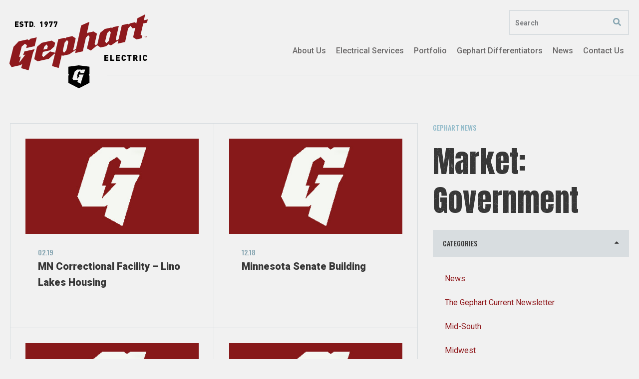

--- FILE ---
content_type: text/html; charset=UTF-8
request_url: https://www.gephartelectric.com/markets/government/
body_size: 9460
content:
<!DOCTYPE html>
<!--[if IE 8]>
<html class="ie ie8" lang="en-US">
<![endif]-->
<!--[if IE 9]>
<html class="ie ie9" lang="en-US">
<![endif]-->
<!--[if !(IE 7) & !(IE 8) & !(IE 9)]><!-->
<html lang="en-US">
<!--<![endif]-->
<head>
	


	<meta charset="UTF-8">
	<meta name="viewport" content="width=device-width, initial-scale=1.0">
	<meta http-equiv="x-ua-compatible" content="ie=edge">
	<meta name="format-detection" content="telephone=no">
	<link rel="profile" href="http://gmpg.org/xfn/11">
	    <link rel="apple-touch-icon" sizes="57x57" href="https://www.gephartelectric.com/wp-content/themes/gephart/images/57.png">
    <link rel="apple-touch-icon" sizes="72x72" href="https://www.gephartelectric.com/wp-content/themes/gephart/images/72.png">
    <link rel="apple-touch-icon" sizes="114x114" href="https://www.gephartelectric.com/wp-content/themes/gephart/images/114.png">
    <link rel="apple-touch-icon" sizes="144x144" href="https://www.gephartelectric.com/wp-content/themes/gephart/images/144.png">
    <meta name="apple-mobile-web-app-title" content="Gephart Electric">
    <meta name="application-name" content="Gephart Electric">

	<meta name='robots' content='index, follow, max-image-preview:large, max-snippet:-1, max-video-preview:-1' />
	<style>img:is([sizes="auto" i], [sizes^="auto," i]) { contain-intrinsic-size: 3000px 1500px }</style>
	
	<!-- This site is optimized with the Yoast SEO plugin v25.8 - https://yoast.com/wordpress/plugins/seo/ -->
	<title>Government Archives | Gephart Electric</title>
	<link rel="canonical" href="https://www.gephartelectric.com/markets/government/" />
	<link rel="next" href="https://www.gephartelectric.com/markets/government/page/2/" />
	<meta property="og:locale" content="en_US" />
	<meta property="og:type" content="article" />
	<meta property="og:title" content="Government Archives | Gephart Electric" />
	<meta property="og:url" content="https://www.gephartelectric.com/markets/government/" />
	<meta property="og:site_name" content="Gephart Electric" />
	<meta name="twitter:card" content="summary_large_image" />
	<script type="application/ld+json" class="yoast-schema-graph">{"@context":"https://schema.org","@graph":[{"@type":"CollectionPage","@id":"https://www.gephartelectric.com/markets/government/","url":"https://www.gephartelectric.com/markets/government/","name":"Government Archives | Gephart Electric","isPartOf":{"@id":"https://www.gephartelectric.com/#website"},"breadcrumb":{"@id":"https://www.gephartelectric.com/markets/government/#breadcrumb"},"inLanguage":"en-US"},{"@type":"BreadcrumbList","@id":"https://www.gephartelectric.com/markets/government/#breadcrumb","itemListElement":[{"@type":"ListItem","position":1,"name":"Home","item":"https://www.gephartelectric.com/"},{"@type":"ListItem","position":2,"name":"Government"}]},{"@type":"WebSite","@id":"https://www.gephartelectric.com/#website","url":"https://www.gephartelectric.com/","name":"Gephart Electric","description":"","potentialAction":[{"@type":"SearchAction","target":{"@type":"EntryPoint","urlTemplate":"https://www.gephartelectric.com/?s={search_term_string}"},"query-input":{"@type":"PropertyValueSpecification","valueRequired":true,"valueName":"search_term_string"}}],"inLanguage":"en-US"}]}</script>
	<!-- / Yoast SEO plugin. -->


		<!-- This site uses the Google Analytics by MonsterInsights plugin v9.7.0 - Using Analytics tracking - https://www.monsterinsights.com/ -->
		<!-- Note: MonsterInsights is not currently configured on this site. The site owner needs to authenticate with Google Analytics in the MonsterInsights settings panel. -->
					<!-- No tracking code set -->
				<!-- / Google Analytics by MonsterInsights -->
		<script type="text/javascript">
/* <![CDATA[ */
window._wpemojiSettings = {"baseUrl":"https:\/\/s.w.org\/images\/core\/emoji\/16.0.1\/72x72\/","ext":".png","svgUrl":"https:\/\/s.w.org\/images\/core\/emoji\/16.0.1\/svg\/","svgExt":".svg","source":{"concatemoji":"https:\/\/www.gephartelectric.com\/wp-includes\/js\/wp-emoji-release.min.js?ver=6.8.3"}};
/*! This file is auto-generated */
!function(s,n){var o,i,e;function c(e){try{var t={supportTests:e,timestamp:(new Date).valueOf()};sessionStorage.setItem(o,JSON.stringify(t))}catch(e){}}function p(e,t,n){e.clearRect(0,0,e.canvas.width,e.canvas.height),e.fillText(t,0,0);var t=new Uint32Array(e.getImageData(0,0,e.canvas.width,e.canvas.height).data),a=(e.clearRect(0,0,e.canvas.width,e.canvas.height),e.fillText(n,0,0),new Uint32Array(e.getImageData(0,0,e.canvas.width,e.canvas.height).data));return t.every(function(e,t){return e===a[t]})}function u(e,t){e.clearRect(0,0,e.canvas.width,e.canvas.height),e.fillText(t,0,0);for(var n=e.getImageData(16,16,1,1),a=0;a<n.data.length;a++)if(0!==n.data[a])return!1;return!0}function f(e,t,n,a){switch(t){case"flag":return n(e,"\ud83c\udff3\ufe0f\u200d\u26a7\ufe0f","\ud83c\udff3\ufe0f\u200b\u26a7\ufe0f")?!1:!n(e,"\ud83c\udde8\ud83c\uddf6","\ud83c\udde8\u200b\ud83c\uddf6")&&!n(e,"\ud83c\udff4\udb40\udc67\udb40\udc62\udb40\udc65\udb40\udc6e\udb40\udc67\udb40\udc7f","\ud83c\udff4\u200b\udb40\udc67\u200b\udb40\udc62\u200b\udb40\udc65\u200b\udb40\udc6e\u200b\udb40\udc67\u200b\udb40\udc7f");case"emoji":return!a(e,"\ud83e\udedf")}return!1}function g(e,t,n,a){var r="undefined"!=typeof WorkerGlobalScope&&self instanceof WorkerGlobalScope?new OffscreenCanvas(300,150):s.createElement("canvas"),o=r.getContext("2d",{willReadFrequently:!0}),i=(o.textBaseline="top",o.font="600 32px Arial",{});return e.forEach(function(e){i[e]=t(o,e,n,a)}),i}function t(e){var t=s.createElement("script");t.src=e,t.defer=!0,s.head.appendChild(t)}"undefined"!=typeof Promise&&(o="wpEmojiSettingsSupports",i=["flag","emoji"],n.supports={everything:!0,everythingExceptFlag:!0},e=new Promise(function(e){s.addEventListener("DOMContentLoaded",e,{once:!0})}),new Promise(function(t){var n=function(){try{var e=JSON.parse(sessionStorage.getItem(o));if("object"==typeof e&&"number"==typeof e.timestamp&&(new Date).valueOf()<e.timestamp+604800&&"object"==typeof e.supportTests)return e.supportTests}catch(e){}return null}();if(!n){if("undefined"!=typeof Worker&&"undefined"!=typeof OffscreenCanvas&&"undefined"!=typeof URL&&URL.createObjectURL&&"undefined"!=typeof Blob)try{var e="postMessage("+g.toString()+"("+[JSON.stringify(i),f.toString(),p.toString(),u.toString()].join(",")+"));",a=new Blob([e],{type:"text/javascript"}),r=new Worker(URL.createObjectURL(a),{name:"wpTestEmojiSupports"});return void(r.onmessage=function(e){c(n=e.data),r.terminate(),t(n)})}catch(e){}c(n=g(i,f,p,u))}t(n)}).then(function(e){for(var t in e)n.supports[t]=e[t],n.supports.everything=n.supports.everything&&n.supports[t],"flag"!==t&&(n.supports.everythingExceptFlag=n.supports.everythingExceptFlag&&n.supports[t]);n.supports.everythingExceptFlag=n.supports.everythingExceptFlag&&!n.supports.flag,n.DOMReady=!1,n.readyCallback=function(){n.DOMReady=!0}}).then(function(){return e}).then(function(){var e;n.supports.everything||(n.readyCallback(),(e=n.source||{}).concatemoji?t(e.concatemoji):e.wpemoji&&e.twemoji&&(t(e.twemoji),t(e.wpemoji)))}))}((window,document),window._wpemojiSettings);
/* ]]> */
</script>
<style id='wp-emoji-styles-inline-css' type='text/css'>

	img.wp-smiley, img.emoji {
		display: inline !important;
		border: none !important;
		box-shadow: none !important;
		height: 1em !important;
		width: 1em !important;
		margin: 0 0.07em !important;
		vertical-align: -0.1em !important;
		background: none !important;
		padding: 0 !important;
	}
</style>
<link rel='stylesheet' id='wp-block-library-css' href='https://www.gephartelectric.com/wp-includes/css/dist/block-library/style.min.css?ver=6.8.3' type='text/css' media='all' />
<style id='classic-theme-styles-inline-css' type='text/css'>
/*! This file is auto-generated */
.wp-block-button__link{color:#fff;background-color:#32373c;border-radius:9999px;box-shadow:none;text-decoration:none;padding:calc(.667em + 2px) calc(1.333em + 2px);font-size:1.125em}.wp-block-file__button{background:#32373c;color:#fff;text-decoration:none}
</style>
<style id='global-styles-inline-css' type='text/css'>
:root{--wp--preset--aspect-ratio--square: 1;--wp--preset--aspect-ratio--4-3: 4/3;--wp--preset--aspect-ratio--3-4: 3/4;--wp--preset--aspect-ratio--3-2: 3/2;--wp--preset--aspect-ratio--2-3: 2/3;--wp--preset--aspect-ratio--16-9: 16/9;--wp--preset--aspect-ratio--9-16: 9/16;--wp--preset--color--black: #000000;--wp--preset--color--cyan-bluish-gray: #abb8c3;--wp--preset--color--white: #ffffff;--wp--preset--color--pale-pink: #f78da7;--wp--preset--color--vivid-red: #cf2e2e;--wp--preset--color--luminous-vivid-orange: #ff6900;--wp--preset--color--luminous-vivid-amber: #fcb900;--wp--preset--color--light-green-cyan: #7bdcb5;--wp--preset--color--vivid-green-cyan: #00d084;--wp--preset--color--pale-cyan-blue: #8ed1fc;--wp--preset--color--vivid-cyan-blue: #0693e3;--wp--preset--color--vivid-purple: #9b51e0;--wp--preset--gradient--vivid-cyan-blue-to-vivid-purple: linear-gradient(135deg,rgba(6,147,227,1) 0%,rgb(155,81,224) 100%);--wp--preset--gradient--light-green-cyan-to-vivid-green-cyan: linear-gradient(135deg,rgb(122,220,180) 0%,rgb(0,208,130) 100%);--wp--preset--gradient--luminous-vivid-amber-to-luminous-vivid-orange: linear-gradient(135deg,rgba(252,185,0,1) 0%,rgba(255,105,0,1) 100%);--wp--preset--gradient--luminous-vivid-orange-to-vivid-red: linear-gradient(135deg,rgba(255,105,0,1) 0%,rgb(207,46,46) 100%);--wp--preset--gradient--very-light-gray-to-cyan-bluish-gray: linear-gradient(135deg,rgb(238,238,238) 0%,rgb(169,184,195) 100%);--wp--preset--gradient--cool-to-warm-spectrum: linear-gradient(135deg,rgb(74,234,220) 0%,rgb(151,120,209) 20%,rgb(207,42,186) 40%,rgb(238,44,130) 60%,rgb(251,105,98) 80%,rgb(254,248,76) 100%);--wp--preset--gradient--blush-light-purple: linear-gradient(135deg,rgb(255,206,236) 0%,rgb(152,150,240) 100%);--wp--preset--gradient--blush-bordeaux: linear-gradient(135deg,rgb(254,205,165) 0%,rgb(254,45,45) 50%,rgb(107,0,62) 100%);--wp--preset--gradient--luminous-dusk: linear-gradient(135deg,rgb(255,203,112) 0%,rgb(199,81,192) 50%,rgb(65,88,208) 100%);--wp--preset--gradient--pale-ocean: linear-gradient(135deg,rgb(255,245,203) 0%,rgb(182,227,212) 50%,rgb(51,167,181) 100%);--wp--preset--gradient--electric-grass: linear-gradient(135deg,rgb(202,248,128) 0%,rgb(113,206,126) 100%);--wp--preset--gradient--midnight: linear-gradient(135deg,rgb(2,3,129) 0%,rgb(40,116,252) 100%);--wp--preset--font-size--small: 13px;--wp--preset--font-size--medium: 20px;--wp--preset--font-size--large: 36px;--wp--preset--font-size--x-large: 42px;--wp--preset--spacing--20: 0.44rem;--wp--preset--spacing--30: 0.67rem;--wp--preset--spacing--40: 1rem;--wp--preset--spacing--50: 1.5rem;--wp--preset--spacing--60: 2.25rem;--wp--preset--spacing--70: 3.38rem;--wp--preset--spacing--80: 5.06rem;--wp--preset--shadow--natural: 6px 6px 9px rgba(0, 0, 0, 0.2);--wp--preset--shadow--deep: 12px 12px 50px rgba(0, 0, 0, 0.4);--wp--preset--shadow--sharp: 6px 6px 0px rgba(0, 0, 0, 0.2);--wp--preset--shadow--outlined: 6px 6px 0px -3px rgba(255, 255, 255, 1), 6px 6px rgba(0, 0, 0, 1);--wp--preset--shadow--crisp: 6px 6px 0px rgba(0, 0, 0, 1);}:where(.is-layout-flex){gap: 0.5em;}:where(.is-layout-grid){gap: 0.5em;}body .is-layout-flex{display: flex;}.is-layout-flex{flex-wrap: wrap;align-items: center;}.is-layout-flex > :is(*, div){margin: 0;}body .is-layout-grid{display: grid;}.is-layout-grid > :is(*, div){margin: 0;}:where(.wp-block-columns.is-layout-flex){gap: 2em;}:where(.wp-block-columns.is-layout-grid){gap: 2em;}:where(.wp-block-post-template.is-layout-flex){gap: 1.25em;}:where(.wp-block-post-template.is-layout-grid){gap: 1.25em;}.has-black-color{color: var(--wp--preset--color--black) !important;}.has-cyan-bluish-gray-color{color: var(--wp--preset--color--cyan-bluish-gray) !important;}.has-white-color{color: var(--wp--preset--color--white) !important;}.has-pale-pink-color{color: var(--wp--preset--color--pale-pink) !important;}.has-vivid-red-color{color: var(--wp--preset--color--vivid-red) !important;}.has-luminous-vivid-orange-color{color: var(--wp--preset--color--luminous-vivid-orange) !important;}.has-luminous-vivid-amber-color{color: var(--wp--preset--color--luminous-vivid-amber) !important;}.has-light-green-cyan-color{color: var(--wp--preset--color--light-green-cyan) !important;}.has-vivid-green-cyan-color{color: var(--wp--preset--color--vivid-green-cyan) !important;}.has-pale-cyan-blue-color{color: var(--wp--preset--color--pale-cyan-blue) !important;}.has-vivid-cyan-blue-color{color: var(--wp--preset--color--vivid-cyan-blue) !important;}.has-vivid-purple-color{color: var(--wp--preset--color--vivid-purple) !important;}.has-black-background-color{background-color: var(--wp--preset--color--black) !important;}.has-cyan-bluish-gray-background-color{background-color: var(--wp--preset--color--cyan-bluish-gray) !important;}.has-white-background-color{background-color: var(--wp--preset--color--white) !important;}.has-pale-pink-background-color{background-color: var(--wp--preset--color--pale-pink) !important;}.has-vivid-red-background-color{background-color: var(--wp--preset--color--vivid-red) !important;}.has-luminous-vivid-orange-background-color{background-color: var(--wp--preset--color--luminous-vivid-orange) !important;}.has-luminous-vivid-amber-background-color{background-color: var(--wp--preset--color--luminous-vivid-amber) !important;}.has-light-green-cyan-background-color{background-color: var(--wp--preset--color--light-green-cyan) !important;}.has-vivid-green-cyan-background-color{background-color: var(--wp--preset--color--vivid-green-cyan) !important;}.has-pale-cyan-blue-background-color{background-color: var(--wp--preset--color--pale-cyan-blue) !important;}.has-vivid-cyan-blue-background-color{background-color: var(--wp--preset--color--vivid-cyan-blue) !important;}.has-vivid-purple-background-color{background-color: var(--wp--preset--color--vivid-purple) !important;}.has-black-border-color{border-color: var(--wp--preset--color--black) !important;}.has-cyan-bluish-gray-border-color{border-color: var(--wp--preset--color--cyan-bluish-gray) !important;}.has-white-border-color{border-color: var(--wp--preset--color--white) !important;}.has-pale-pink-border-color{border-color: var(--wp--preset--color--pale-pink) !important;}.has-vivid-red-border-color{border-color: var(--wp--preset--color--vivid-red) !important;}.has-luminous-vivid-orange-border-color{border-color: var(--wp--preset--color--luminous-vivid-orange) !important;}.has-luminous-vivid-amber-border-color{border-color: var(--wp--preset--color--luminous-vivid-amber) !important;}.has-light-green-cyan-border-color{border-color: var(--wp--preset--color--light-green-cyan) !important;}.has-vivid-green-cyan-border-color{border-color: var(--wp--preset--color--vivid-green-cyan) !important;}.has-pale-cyan-blue-border-color{border-color: var(--wp--preset--color--pale-cyan-blue) !important;}.has-vivid-cyan-blue-border-color{border-color: var(--wp--preset--color--vivid-cyan-blue) !important;}.has-vivid-purple-border-color{border-color: var(--wp--preset--color--vivid-purple) !important;}.has-vivid-cyan-blue-to-vivid-purple-gradient-background{background: var(--wp--preset--gradient--vivid-cyan-blue-to-vivid-purple) !important;}.has-light-green-cyan-to-vivid-green-cyan-gradient-background{background: var(--wp--preset--gradient--light-green-cyan-to-vivid-green-cyan) !important;}.has-luminous-vivid-amber-to-luminous-vivid-orange-gradient-background{background: var(--wp--preset--gradient--luminous-vivid-amber-to-luminous-vivid-orange) !important;}.has-luminous-vivid-orange-to-vivid-red-gradient-background{background: var(--wp--preset--gradient--luminous-vivid-orange-to-vivid-red) !important;}.has-very-light-gray-to-cyan-bluish-gray-gradient-background{background: var(--wp--preset--gradient--very-light-gray-to-cyan-bluish-gray) !important;}.has-cool-to-warm-spectrum-gradient-background{background: var(--wp--preset--gradient--cool-to-warm-spectrum) !important;}.has-blush-light-purple-gradient-background{background: var(--wp--preset--gradient--blush-light-purple) !important;}.has-blush-bordeaux-gradient-background{background: var(--wp--preset--gradient--blush-bordeaux) !important;}.has-luminous-dusk-gradient-background{background: var(--wp--preset--gradient--luminous-dusk) !important;}.has-pale-ocean-gradient-background{background: var(--wp--preset--gradient--pale-ocean) !important;}.has-electric-grass-gradient-background{background: var(--wp--preset--gradient--electric-grass) !important;}.has-midnight-gradient-background{background: var(--wp--preset--gradient--midnight) !important;}.has-small-font-size{font-size: var(--wp--preset--font-size--small) !important;}.has-medium-font-size{font-size: var(--wp--preset--font-size--medium) !important;}.has-large-font-size{font-size: var(--wp--preset--font-size--large) !important;}.has-x-large-font-size{font-size: var(--wp--preset--font-size--x-large) !important;}
:where(.wp-block-post-template.is-layout-flex){gap: 1.25em;}:where(.wp-block-post-template.is-layout-grid){gap: 1.25em;}
:where(.wp-block-columns.is-layout-flex){gap: 2em;}:where(.wp-block-columns.is-layout-grid){gap: 2em;}
:root :where(.wp-block-pullquote){font-size: 1.5em;line-height: 1.6;}
</style>
<script type="text/javascript" src="https://www.gephartelectric.com/wp-includes/js/jquery/jquery.min.js?ver=3.7.1" id="jquery-core-js"></script>
<script type="text/javascript" src="https://www.gephartelectric.com/wp-includes/js/jquery/jquery-migrate.min.js?ver=3.4.1" id="jquery-migrate-js"></script>
<script type="text/javascript" defer src="https://www.gephartelectric.com/wp-content/themes/gephart/js/vendors/fontawesome-all.min.js" id="font-awesome-js"></script>
<link rel="https://api.w.org/" href="https://www.gephartelectric.com/wp-json/" /><link rel="shortcut icon" href="https://www.gephartelectric.com/wp-content/themes/gephart/favicon.ico" /><script>/*var _gaq = _gaq || [];
	_gaq.push(['_setAccount', 'UA-11661797-1']);
	_gaq.push(['_gat._forceSSL']);
	_gaq.push(['_trackPageview']);

	(function () {

		var ga = document.createElement('script');
		ga.type = 'text/javascript';
		ga.async = true;
		ga.src = ('https:' == document.location.protocol ? 'https://ssl' : 'http://www') + '.google-analytics.com/ga.js';
		var s = document.getElementsByTagName('script')[0];
		s.parentNode.insertBefore(ga, 
*/


</script><meta name="google-site-verification" content="rufZnLxnX8AiWMhCTEFhW3qowl6OP6dP5Q72VB2m5t0" /></head>
<body class="archive tax-markets term-government term-16 wp-theme-gephart header-transition-false">
<div id="preloader" style="position: fixed; top: 0; left: 0; right: 0; bottom: 0; background-color: #fff; z-index:99999;"></div>

<div id="page" class="site relative clearfix">

	<header id="masthead" class="site-header flex space-between">
		
			

			<!-- *** SITE LOGO
			================================================================================= -->
			<div class="site-logo">
				<a class="text-hide" href="https://www.gephartelectric.com/" rel="home">
				Gephart Electric					<span class="main-logo"></span>
					<span class="est-logo"></span>
					<span class="electric-logo"></span>
					<span class="shield"></span>					
				</a>
			</div>

			<div class="header-right">
				<!-- *** SEARCH BOX
				================================================================================= -->
				<div id="search-container" class="search-box-wrapper top-search text-right">
					<div class="search-box inline-block">
    <form method="get" class="search-form" action="/">
    
      <input type="text" class="search-field" value="" placeholder="Search" name="s" title="Search for:">

      <button class="search-submit"><i class="fas fa-search"></i></button>
    </form>
  </div><!-- search-box -->
				</div><!-- search-box-wrapper -->

				<!-- *** DESTOP NAVIGATION
				================================================================================= -->
				<nav id="primary-navigation" class="primary-navigation site-navigation flex relative">
					<ul id="menu-main-menu" class="nav-menu no-list flex"><li id="menu-item-94" class="menu-item menu-item-type-post_type menu-item-object-page menu-item-has-children menu-item-94"><a href="https://www.gephartelectric.com/about-us/"><span>About Us</span></a>
<ul class="sub-menu">
	<li id="menu-item-548" class="hide tbl-block menu-item menu-item-type-post_type menu-item-object-page menu-item-548"><a href="https://www.gephartelectric.com/about-us/"><span>About Us</span></a></li>
	<li id="menu-item-96" class="menu-item menu-item-type-post_type menu-item-object-page menu-item-96"><a href="https://www.gephartelectric.com/about-us/our-people/"><span>Our People</span></a></li>
	<li id="menu-item-98" class="menu-item menu-item-type-post_type menu-item-object-page menu-item-98"><a href="https://www.gephartelectric.com/about-us/associations-partnerships/"><span>Associations / Partnerships</span></a></li>
	<li id="menu-item-100" class="menu-item menu-item-type-post_type menu-item-object-page menu-item-100"><a href="https://www.gephartelectric.com/about-us/gephart-in-the-community/"><span>Gephart in the Community</span></a></li>
</ul>
</li>
<li id="menu-item-102" class="menu-item menu-item-type-post_type menu-item-object-page menu-item-has-children menu-item-102"><a href="https://www.gephartelectric.com/electrical-services/"><span>Electrical Services</span></a>
<ul class="sub-menu">
	<li id="menu-item-550" class="hide tbl-block menu-item menu-item-type-post_type menu-item-object-page menu-item-550"><a href="https://www.gephartelectric.com/electrical-services/"><span>Electrical Services</span></a></li>
	<li id="menu-item-540" class="menu-item menu-item-type-post_type menu-item-object-services menu-item-540"><a href="https://www.gephartelectric.com/services/electrical-construction/"><span>Electrical Construction</span></a></li>
	<li id="menu-item-542" class="menu-item menu-item-type-post_type menu-item-object-services menu-item-542"><a href="https://www.gephartelectric.com/services/low-voltage-systems/"><span>Low Voltage Systems</span></a></li>
	<li id="menu-item-544" class="menu-item menu-item-type-post_type menu-item-object-services menu-item-544"><a href="https://www.gephartelectric.com/services/preconstruction-design-services/"><span>Preconstruction &#038; Design Services</span></a></li>
	<li id="menu-item-546" class="menu-item menu-item-type-post_type menu-item-object-services menu-item-546"><a href="https://www.gephartelectric.com/services/service-maintenance/"><span>Service &#038; Maintenance</span></a></li>
	<li id="menu-item-7922" class="menu-item menu-item-type-post_type menu-item-object-services menu-item-7922"><a href="https://www.gephartelectric.com/services/signs/"><span>Signs</span></a></li>
</ul>
</li>
<li id="menu-item-104" class="menu-item menu-item-type-post_type menu-item-object-page menu-item-104"><a href="https://www.gephartelectric.com/portfolio/"><span>Portfolio</span></a></li>
<li id="menu-item-106" class="menu-item menu-item-type-post_type menu-item-object-page menu-item-has-children menu-item-106"><a href="https://www.gephartelectric.com/gephart-differentiators/"><span>Gephart Differentiators</span></a>
<ul class="sub-menu">
	<li id="menu-item-2735" class="hide tbl-block menu-item menu-item-type-post_type menu-item-object-page menu-item-2735"><a href="https://www.gephartelectric.com/gephart-differentiators/"><span>Gephart Differentiators</span></a></li>
	<li id="menu-item-628" class="menu-item menu-item-type-custom menu-item-object-custom menu-item-628"><a href="/gephart-differentiators/?nav=bim-vdc"><span>BIM/VDC</span></a></li>
	<li id="menu-item-630" class="menu-item menu-item-type-custom menu-item-object-custom menu-item-630"><a href="/gephart-differentiators/?nav=prefab"><span>Prefabrication</span></a></li>
	<li id="menu-item-632" class="menu-item menu-item-type-custom menu-item-object-custom menu-item-632"><a href="/gephart-differentiators/?nav=ipd-lean"><span>IPD/LEAN</span></a></li>
	<li id="menu-item-634" class="menu-item menu-item-type-custom menu-item-object-custom menu-item-634"><a href="/gephart-differentiators/?nav=tech-in-field"><span>Tech in Field</span></a></li>
	<li id="menu-item-7959" class="menu-item menu-item-type-custom menu-item-object-custom menu-item-7959"><a href="/gephart-differentiators/?nav=rope-access"><span>Rope Access</span></a></li>
</ul>
</li>
<li id="menu-item-108" class="menu-item menu-item-type-post_type menu-item-object-page current_page_parent menu-item-108"><a href="https://www.gephartelectric.com/news/"><span>News</span></a></li>
<li id="menu-item-110" class="menu-item menu-item-type-post_type menu-item-object-page menu-item-has-children menu-item-110"><a href="https://www.gephartelectric.com/contact-us/"><span>Contact Us</span></a>
<ul class="sub-menu">
	<li id="menu-item-4802" class="hide tbl-block menu-item menu-item-type-post_type menu-item-object-page menu-item-4802"><a href="https://www.gephartelectric.com/contact-us/"><span>Contact Us</span></a></li>
	<li id="menu-item-4801" class="menu-item menu-item-type-post_type menu-item-object-page menu-item-4801"><a href="https://www.gephartelectric.com/careers/"><span>Careers</span></a></li>
</ul>
</li>
</ul>					<div class="search-btn"><i class="fas fa-search"></i></div>
					<div class="search-box hide">
    <form method="get" class="search-form" action="/">
    
      <input type="text" class="search-field" value="" placeholder="Search" name="s" title="Search for:">

      <button class="search-submit"><i class="fas fa-search"></i></button>
    </form>
  </div>
				</nav>
			</div>

			

			<!-- *** MENU TOGGLE
			================================================================================= -->
			<div id="menu-toggle" class="menu-toggle pointer hide">
				<div class="inner">
					<span></span><span></span><span></span>
				</div>
			</div>

		
	</header><!-- #masthead -->

	<!-- *** MOBILE NAVIGATION
	================================================================================= -->
	<nav id="mobile-navigation" class="mobile-navigation site-navigation">
		<div class="top-menu flex space-between align-items-center">
			<a class="" href="https://www.gephartelectric.com/"><i class="fas fa-home"></i></a>
			<div class="menu-close"><i class="far fa-times"></i></div>
		</div>
		<ul id="menu-main-menu-1" class="nav-menu no-list"><li class="menu-item menu-item-type-post_type menu-item-object-page menu-item-has-children menu-item-94"><a href="https://www.gephartelectric.com/about-us/">About Us</a>
<ul class="sub-menu">
	<li class="hide tbl-block menu-item menu-item-type-post_type menu-item-object-page menu-item-548"><a href="https://www.gephartelectric.com/about-us/">About Us</a></li>
	<li class="menu-item menu-item-type-post_type menu-item-object-page menu-item-96"><a href="https://www.gephartelectric.com/about-us/our-people/">Our People</a></li>
	<li class="menu-item menu-item-type-post_type menu-item-object-page menu-item-98"><a href="https://www.gephartelectric.com/about-us/associations-partnerships/">Associations / Partnerships</a></li>
	<li class="menu-item menu-item-type-post_type menu-item-object-page menu-item-100"><a href="https://www.gephartelectric.com/about-us/gephart-in-the-community/">Gephart in the Community</a></li>
</ul>
</li>
<li class="menu-item menu-item-type-post_type menu-item-object-page menu-item-has-children menu-item-102"><a href="https://www.gephartelectric.com/electrical-services/">Electrical Services</a>
<ul class="sub-menu">
	<li class="hide tbl-block menu-item menu-item-type-post_type menu-item-object-page menu-item-550"><a href="https://www.gephartelectric.com/electrical-services/">Electrical Services</a></li>
	<li class="menu-item menu-item-type-post_type menu-item-object-services menu-item-540"><a href="https://www.gephartelectric.com/services/electrical-construction/">Electrical Construction</a></li>
	<li class="menu-item menu-item-type-post_type menu-item-object-services menu-item-542"><a href="https://www.gephartelectric.com/services/low-voltage-systems/">Low Voltage Systems</a></li>
	<li class="menu-item menu-item-type-post_type menu-item-object-services menu-item-544"><a href="https://www.gephartelectric.com/services/preconstruction-design-services/">Preconstruction &#038; Design Services</a></li>
	<li class="menu-item menu-item-type-post_type menu-item-object-services menu-item-546"><a href="https://www.gephartelectric.com/services/service-maintenance/">Service &#038; Maintenance</a></li>
	<li class="menu-item menu-item-type-post_type menu-item-object-services menu-item-7922"><a href="https://www.gephartelectric.com/services/signs/">Signs</a></li>
</ul>
</li>
<li class="menu-item menu-item-type-post_type menu-item-object-page menu-item-104"><a href="https://www.gephartelectric.com/portfolio/">Portfolio</a></li>
<li class="menu-item menu-item-type-post_type menu-item-object-page menu-item-has-children menu-item-106"><a href="https://www.gephartelectric.com/gephart-differentiators/">Gephart Differentiators</a>
<ul class="sub-menu">
	<li class="hide tbl-block menu-item menu-item-type-post_type menu-item-object-page menu-item-2735"><a href="https://www.gephartelectric.com/gephart-differentiators/">Gephart Differentiators</a></li>
	<li class="menu-item menu-item-type-custom menu-item-object-custom menu-item-628"><a href="/gephart-differentiators/?nav=bim-vdc">BIM/VDC</a></li>
	<li class="menu-item menu-item-type-custom menu-item-object-custom menu-item-630"><a href="/gephart-differentiators/?nav=prefab">Prefabrication</a></li>
	<li class="menu-item menu-item-type-custom menu-item-object-custom menu-item-632"><a href="/gephart-differentiators/?nav=ipd-lean">IPD/LEAN</a></li>
	<li class="menu-item menu-item-type-custom menu-item-object-custom menu-item-634"><a href="/gephart-differentiators/?nav=tech-in-field">Tech in Field</a></li>
	<li class="menu-item menu-item-type-custom menu-item-object-custom menu-item-7959"><a href="/gephart-differentiators/?nav=rope-access">Rope Access</a></li>
</ul>
</li>
<li class="menu-item menu-item-type-post_type menu-item-object-page current_page_parent menu-item-108"><a href="https://www.gephartelectric.com/news/">News</a></li>
<li class="menu-item menu-item-type-post_type menu-item-object-page menu-item-has-children menu-item-110"><a href="https://www.gephartelectric.com/contact-us/">Contact Us</a>
<ul class="sub-menu">
	<li class="hide tbl-block menu-item menu-item-type-post_type menu-item-object-page menu-item-4802"><a href="https://www.gephartelectric.com/contact-us/">Contact Us</a></li>
	<li class="menu-item menu-item-type-post_type menu-item-object-page menu-item-4801"><a href="https://www.gephartelectric.com/careers/">Careers</a></li>
</ul>
</li>
</ul>		<div class=" search-box-mobile">
			<div class="search-box">
				
    <form method="get" class="search-form" action="/">
    
      <input type="text" class="search-field" value="" placeholder="Search" name="s" title="Search for:">

      <button class="search-submit"><i class="fas fa-search"></i></button>
    </form>
  			</div>
			
		</div>
		
	</nav>
	<div class="mobile-overlay absolute full"></div>

	<div id="content" class="site-content clearfix">


	<div id="primary">
	  <main id="main" class="site-main">
	  	<div class="site-width">
	  				<div class="blog-row flex flex-wrap">
	  					<!-- *** SIDEBAR
	  					================================================================================= -->
	  					<div class="sidebar blog-sidebar col col-4 col-tbl-12 order-1 tbl-order-0">
	  						<h1 class="sm-header">Gephart News</h1>
	  						<h2 class="h2">Market: <span>Government</span></h2>
	  						
  <aside id="secondary" class="sidebar widget-area">
    <aside class="widget">
        <h3 class="widget-title">Categories</h3>
        <ul class="no-list">
                            <li><a href="https://www.gephartelectric.com/category/news/">News</a></li>
                            <li><a href="https://www.gephartelectric.com/category/the-gephart-current-newsletter/">The Gephart Current Newsletter</a></li>
                            <li><a href="https://www.gephartelectric.com/category/mid-south/">Mid-South</a></li>
                            <li><a href="https://www.gephartelectric.com/category/midwest/">Midwest</a></li>
                    </ul>
    </aside>
    <aside class="widget widget_archives">
    	<h3 class="widget-title">Archives</h3>
    	<ul class="no-list">
    			<li><a href='https://www.gephartelectric.com/2025/'>2025</a></li>
	<li><a href='https://www.gephartelectric.com/2024/'>2024</a></li>
	<li><a href='https://www.gephartelectric.com/2023/'>2023</a></li>
	<li><a href='https://www.gephartelectric.com/2022/'>2022</a></li>
    	</ul>
    	
    </aside>

  </aside><!-- .sidebar .widget-area -->
	  					</div><!-- col -->
	  		    		<!-- *** POSTS
	  		    		================================================================================= -->
	  		    		<div class="col-posts col col-8 col-tbl-12">
	  		    			<div class="article-wrapper flex flex-wrap">

	  		    					<article id="post-4057" class="col-6 col-sm-12 blog-thumb post-4057 projects type-projects status-publish hentry markets-government">

	<a href="https://www.gephartelectric.com/projects/mn-correctional-facility-lino-lakes-housing/" class="display-block">
		
		
			<div class="img-wrap">
				<img src="https://www.gephartelectric.com/wp-content/uploads/2019/02/News-Story-Template-Photo.jpg" alt="" title="" class="responsive">
			</div>
		
		<div class="text-wrap">
			<div class="date">02.19</div>
			<h5>MN Correctional Facility – Lino Lakes Housing</h5>
		</div>
		
	</a>

</article><!-- #post-## -->
<article id="post-3197" class="col-6 col-sm-12 blog-thumb post-3197 projects type-projects status-publish hentry markets-government">

	<a href="https://www.gephartelectric.com/projects/minnesota-senate-building/" class="display-block">
		
		
			<div class="img-wrap">
				<img src="https://www.gephartelectric.com/wp-content/uploads/2019/02/News-Story-Template-Photo.jpg" alt="" title="" class="responsive">
			</div>
		
		<div class="text-wrap">
			<div class="date">12.18</div>
			<h5>Minnesota Senate Building</h5>
		</div>
		
	</a>

</article><!-- #post-## -->
<article id="post-2314" class="col-6 col-sm-12 blog-thumb post-2314 projects type-projects status-publish hentry markets-government markets-low-voltage-systems">

	<a href="https://www.gephartelectric.com/projects/republican-national-convention/" class="display-block">
		
		
			<div class="img-wrap">
				<img src="https://www.gephartelectric.com/wp-content/uploads/2019/02/News-Story-Template-Photo.jpg" alt="" title="" class="responsive">
			</div>
		
		<div class="text-wrap">
			<div class="date">11.18</div>
			<h5>Republican National Convention</h5>
		</div>
		
	</a>

</article><!-- #post-## -->
<article id="post-2218" class="col-6 col-sm-12 blog-thumb post-2218 projects type-projects status-publish hentry markets-government">

	<a href="https://www.gephartelectric.com/projects/ramsey-county-public-works-sheriffs-patrol-station/" class="display-block">
		
		
			<div class="img-wrap">
				<img src="https://www.gephartelectric.com/wp-content/uploads/2019/02/News-Story-Template-Photo.jpg" alt="" title="" class="responsive">
			</div>
		
		<div class="text-wrap">
			<div class="date">11.18</div>
			<h5>Ramsey County Public Works &#038; Sheriff&#8217;s Patrol Station</h5>
		</div>
		
	</a>

</article><!-- #post-## -->
<article id="post-2212" class="col-6 col-sm-12 blog-thumb post-2212 projects type-projects status-publish hentry markets-government markets-low-voltage-systems">

	<a href="https://www.gephartelectric.com/projects/mn-correctional-facility-faribault-facilities-replacement/" class="display-block">
		
		
			<div class="img-wrap">
				<img src="https://www.gephartelectric.com/wp-content/uploads/2019/02/News-Story-Template-Photo.jpg" alt="" title="" class="responsive">
			</div>
		
		<div class="text-wrap">
			<div class="date">11.18</div>
			<h5>MN Correctional Facility – Faribault Facilities Replacement</h5>
		</div>
		
	</a>

</article><!-- #post-## -->
<article id="post-2206" class="col-6 col-sm-12 blog-thumb post-2206 projects type-projects status-publish hentry markets-government">

	<a href="https://www.gephartelectric.com/projects/mn-bureau-of-criminal-apprehension/" class="display-block">
		
		
			<div class="img-wrap">
				<img src="https://www.gephartelectric.com/wp-content/uploads/2019/02/News-Story-Template-Photo.jpg" alt="" title="" class="responsive">
			</div>
		
		<div class="text-wrap">
			<div class="date">11.18</div>
			<h5>MN Bureau of Criminal Apprehension</h5>
		</div>
		
	</a>

</article><!-- #post-## -->
<article id="post-2198" class="col-6 col-sm-12 blog-thumb post-2198 projects type-projects status-publish hentry markets-government">

	<a href="https://www.gephartelectric.com/projects/mn-department-of-agriculture-and-health/" class="display-block">
		
		
			<div class="img-wrap">
				<img src="https://www.gephartelectric.com/wp-content/uploads/2019/02/News-Story-Template-Photo.jpg" alt="" title="" class="responsive">
			</div>
		
		<div class="text-wrap">
			<div class="date">11.18</div>
			<h5>MN Department of Agriculture and Health</h5>
		</div>
		
	</a>

</article><!-- #post-## -->
<article id="post-1908" class="col-6 col-sm-12 blog-thumb post-1908 projects type-projects status-publish hentry markets-government">

	<a href="https://www.gephartelectric.com/projects/minnesota-correctional-facility-faribault-medium-voltage-loop-upgrade/" class="display-block">
		
		
			<div class="img-wrap">
				<img src="https://www.gephartelectric.com/wp-content/uploads/2019/02/News-Story-Template-Photo.jpg" alt="" title="" class="responsive">
			</div>
		
		<div class="text-wrap">
			<div class="date">11.18</div>
			<h5>Minnesota Correctional Facility &#8211; Faribault Medium Voltage Loop Upgrade</h5>
		</div>
		
	</a>

</article><!-- #post-## -->
<article id="post-1888" class="col-6 col-sm-12 blog-thumb post-1888 projects type-projects status-publish hentry markets-government">

	<a href="https://www.gephartelectric.com/projects/hennepin-county-sentencing-to-service-sts/" class="display-block">
		
		
			<div class="img-wrap">
				<img src="https://www.gephartelectric.com/wp-content/uploads/2019/02/News-Story-Template-Photo.jpg" alt="" title="" class="responsive">
			</div>
		
		<div class="text-wrap">
			<div class="date">11.18</div>
			<h5>Hennepin County Sentencing to Service (STS)</h5>
		</div>
		
	</a>

</article><!-- #post-## -->
<article id="post-1790" class="col-6 col-sm-12 blog-thumb post-1790 projects type-projects status-publish hentry markets-government markets-low-voltage-systems">

	<a href="https://www.gephartelectric.com/projects/minnesota-state-capitol-restoration/" class="display-block">
		
		
			<div class="img-wrap">
				<img src="https://www.gephartelectric.com/wp-content/uploads/2019/02/News-Story-Template-Photo.jpg" alt="" title="" class="responsive">
			</div>
		
		<div class="text-wrap">
			<div class="date">11.18</div>
			<h5>Minnesota State Capitol Restoration</h5>
		</div>
		
	</a>

</article><!-- #post-## -->


	  		    			</div><!-- row -->
	  							
	  								<div class="pagination-wrapper">
	  									  <nav class="navigation paging-navigation">
    <div class="pagination loop-pagination">
      <span aria-current="page" class="page-numbers current">1</span>
<a class="page-numbers" href="https://www.gephartelectric.com/markets/government/page/2/">2</a>
<a class="next page-numbers" href="https://www.gephartelectric.com/markets/government/page/2/"><i class="fas fa-caret-right"></i></a>    </div><!-- .pagination -->
  </nav><!-- .navigation -->
  	  								</div>

	  		    		</div><!-- col -->

	  						
	  				</div>
	  	</div>
			

	    		

	  </main><!-- .site-main -->
	</div><!-- .content-area -->


		</div><!-- #content.site-content -->

				
<script>
	jQuery(document).ready(function($) {
		$('.testimonials .inner').slick({
		  dots: true,
		  infinite: true,
		  speed: 500,
		  autoplay: true,
		  autoplaySpeed: 3000,
		  fade: true,
		  cssEase: 'linear',
		  arrows: false,
		  customPaging: function(slider, i){
		  	var title = $(slider . $slides[i]).data('title');
		  	return '<a>' + title + '</a>';
		  }
		});
			
	});
</script>

		<footer class="site-footer">
			<div class="site-width">
				<div style="width:100%; margin-bottom: 60px;">
					<div class="inner-footer flex flex-wrap relative">
						<div class="col col-sm-12 col-6 col-tbl-6 col-logo" style="text-align: center;">
							<div class="footer-logo">
								<img src="https://www.gephartelectric.com/wp-content/themes/gephart/images/Gephart_Straight_Logo_Larger_Electric.jpg" alt="Gephart Logo" class="max-image">
							</div>
							<!-- *** SOCIAL MEDIA
							================================================================================= -->
							<div class="social-media">
							<ul class="social-icons no-list">
																<li class="inline-block"><a href="https://www.linkedin.com/company/gephart-electric" target="_blank"><span class="socicon socicon-linkedin"></span></a></li> 
								 
							</ul>
							</div><!--social-media --> 
						</div>
						
						<div class="col col-sm-12 col-4 col-tbl-6" style="text-align: center;">
							<h2 class="h5">Resources</h2>
							<ul id="menu-footer-menu" class="nav-menu no-list"><li id="menu-item-3849" class="menu-item menu-item-type-post_type menu-item-object-page menu-item-3849"><a href="https://www.gephartelectric.com/contact-us/">Contact Us</a></li>
<li id="menu-item-114" class="menu-item menu-item-type-post_type menu-item-object-page menu-item-114"><a href="https://www.gephartelectric.com/careers/">Careers</a></li>
<li id="menu-item-118" class="menu-item menu-item-type-post_type menu-item-object-page menu-item-privacy-policy menu-item-118"><a rel="privacy-policy" href="https://www.gephartelectric.com/privacy-policy/">Privacy Policy</a></li>
</ul>						</div>
					</div>
				</div>
				<div style="width:100%;  margin-bottom: 50px;">
					<div class="inner-footer flex flex-wrap relative">
													<div class="col col-sm-12 col-3 col-tbl-6 location" style="text-align: center;">
								<h2 class="h5">Gephart Midwest</h2>
								<div class="address">3550 LaBore Road<br />
St. Paul, MN 55110</div>
								<div class="phone">
									<span class="weight-bold">Phone:</span>
									<a href="tel:6514844900">(651) 484-4900</a>
								</div>
							</div>
													<div class="col col-sm-12 col-3 col-tbl-6 location" style="text-align: center;">
								<h2 class="h5">Gephart Low Voltage Systems</h2>
								<div class="address">3550 LaBore Road<br />
St. Paul, MN 55110</div>
								<div class="phone">
									<span class="weight-bold">Phone:</span>
									<a href="tel:6514844900">(651) 484-4900</a>
								</div>
							</div>
													<div class="col col-sm-12 col-3 col-tbl-6 location" style="text-align: center;">
								<h2 class="h5">Gephart Mid-South</h2>
								<div class="address">1574 Old Commerce Road<br />
Robinsonville, MS 38664</div>
								<div class="phone">
									<span class="weight-bold">Phone:</span>
									<a href="tel:6623639700">(662) 363-9700</a>
								</div>
							</div>
													<div class="col col-sm-12 col-3 col-tbl-6 location" style="text-align: center;">
								<h2 class="h5">Gephart Signs</h2>
								<div class="address">1574 Old Commerce Road<br />
Robinsonville, MS 38664</div>
								<div class="phone">
									<span class="weight-bold">Phone:</span>
									<a href="tel:9014881246">(901) 488-1246</a>
								</div>
							</div>
											</div>
				</div>

				<div class="scroll-up scroll-arrow text-center" data-target="#page"><span><i class="fas fa-sort-up"></i></span></div>
				<div class="lower-footer flex flex-wrap space-between">
					<div class="copyright">&copy; 2026 Gephart Electric. | All rights reserved.</div>
					<div class="credits">Website by: <a href="https://www.firstscribe.com/" target="_blank">First Scribe</a></div>
				</div>
			</div>
			
     
		</footer><!-- .site-footer -->

	</div><!-- #page -->

	<script type="speculationrules">
{"prefetch":[{"source":"document","where":{"and":[{"href_matches":"\/*"},{"not":{"href_matches":["\/wp-*.php","\/wp-admin\/*","\/wp-content\/uploads\/*","\/wp-content\/*","\/wp-content\/plugins\/*","\/wp-content\/themes\/gephart\/*","\/*\\?(.+)"]}},{"not":{"selector_matches":"a[rel~=\"nofollow\"]"}},{"not":{"selector_matches":".no-prefetch, .no-prefetch a"}}]},"eagerness":"conservative"}]}
</script>
<link rel='stylesheet' id='style-css' href='https://www.gephartelectric.com/wp-content/themes/gephart/style.css?ver=6.8.3' type='text/css' media='all' />
<link rel='stylesheet' id='custom-style-css' href='https://www.gephartelectric.com/wp-content/themes/gephart/lesscache/lessphp_9e2a47017b2e76de3a960fdcd60412f34d0631c9.css?ver=6.8.3' type='text/css' media='all' />
<link rel='stylesheet' id='google-font-css' href='https://fonts.googleapis.com/css?family=Anton%7COswald%3A500%7CRoboto%3A400%2C500%2C700%2C900&#038;ver=1.0.0' type='text/css' media='all' />
<script type="text/javascript" src="https://www.gephartelectric.com/wp-content/plugins/fs-core/fs-core.js?ver=1.0.0" id="fs-core-js-js"></script>
<script type="text/javascript" src="https://www.gephartelectric.com/wp-includes/js/imagesloaded.min.js?ver=5.0.0" id="imagesloaded-js"></script>
<script type="text/javascript" src="https://www.gephartelectric.com/wp-content/themes/gephart/js/vendors/jquery.matchHeight-min.js?ver=1.0.0" id="matchHeight-js"></script>
<script type="text/javascript" src="https://www.gephartelectric.com/wp-content/themes/gephart/js/vendors/smoothscroll.js?ver=1.0.0" id="smoothScroll-js"></script>
<script type="text/javascript" src="https://www.gephartelectric.com/wp-content/themes/gephart/js/vendors/slick.min.js?ver=1.0.0" id="slick-js"></script>
<script type="text/javascript" src="https://www.gephartelectric.com/wp-content/themes/gephart/js/vendors/magnific-popup.js?ver=1.0.0" id="magnific-popup-js"></script>
<script type="text/javascript" src="https://www.gephartelectric.com/wp-content/themes/gephart/js/vendors/jquery.appear.js?ver=1.0.0" id="jquery-appear-js"></script>
<script type="text/javascript" src="https://www.gephartelectric.com/wp-content/themes/gephart/js/vendors/background-srcsets.js?ver=1.0.0" id="background-srcsets-js"></script>
<script type="text/javascript" src="https://www.gephartelectric.com/wp-content/themes/gephart/js/vendors/jquery-ui.min.js?ver=1.0.0" id="jquery-ui-js"></script>
<script type="text/javascript" src="https://www.gephartelectric.com/wp-content/themes/gephart/js/vendors/parallaxjs.js?ver=1.0.0" id="parallaxjs-js"></script>
<script type="text/javascript" src="https://www.gephartelectric.com/wp-content/themes/gephart/js/vendors/okshadow.min.js?ver=1.0.0" id="okfocus-js"></script>
<script type="text/javascript" src="https://www.gephartelectric.com/wp-content/themes/gephart/js/fs-main.js?ver=1.0.1" id="fs-main-js"></script>
</body>
</html>


--- FILE ---
content_type: text/css
request_url: https://www.gephartelectric.com/wp-content/themes/gephart/style.css?ver=6.8.3
body_size: 27
content:
/*
Theme Name:    Gephart
Theme URI:     http://www.firstscribe.com
Description:   Responsive custom theme
Author:        First Scribe Team
Author URI:    http://www.firstscribe.com
Version:       0.26
*/

--- FILE ---
content_type: text/css
request_url: https://www.gephartelectric.com/wp-content/themes/gephart/lesscache/lessphp_9e2a47017b2e76de3a960fdcd60412f34d0631c9.css?ver=6.8.3
body_size: 40887
content:
/**
 * 
 * NAME:          Custom Stylesheet
 * DESCRIPTION:   Where all less files get compiled.
 * -----------------------------------------------------------------------------
*/
@charset "UTF-8";
/*!
Animate.css - http://daneden.me/animate
Licensed under the MIT license - http://opensource.org/licenses/MIT

Copyright (c) 2015 Daniel Eden
*/
.animated {
  -webkit-animation-duration: 1s;
  animation-duration: 1s;
  -webkit-animation-fill-mode: both;
  animation-fill-mode: both;
}
.animated.infinite {
  -webkit-animation-iteration-count: infinite;
  animation-iteration-count: infinite;
}
.animated.hinge {
  -webkit-animation-duration: 2s;
  animation-duration: 2s;
}
.animated.bounceIn,
.animated.bounceOut {
  -webkit-animation-duration: .75s;
  animation-duration: .75s;
}
.animated.flipOutX,
.animated.flipOutY {
  -webkit-animation-duration: .75s;
  animation-duration: .75s;
}
@-webkit-keyframes bounce {
  0%,
  20%,
  53%,
  80%,
  100% {
    -webkit-transition-timing-function: cubic-bezier(0.215, 0.61, 0.355, 1);
    transition-timing-function: cubic-bezier(0.215, 0.61, 0.355, 1);
    -webkit-transform: translate3d(0, 0, 0);
    transform: translate3d(0, 0, 0);
  }
  40%,
  43% {
    -webkit-transition-timing-function: cubic-bezier(0.755, 0.05, 0.855, 0.06);
    transition-timing-function: cubic-bezier(0.755, 0.05, 0.855, 0.06);
    -webkit-transform: translate3d(0, -30px, 0);
    transform: translate3d(0, -30px, 0);
  }
  70% {
    -webkit-transition-timing-function: cubic-bezier(0.755, 0.05, 0.855, 0.06);
    transition-timing-function: cubic-bezier(0.755, 0.05, 0.855, 0.06);
    -webkit-transform: translate3d(0, -15px, 0);
    transform: translate3d(0, -15px, 0);
  }
  90% {
    -webkit-transform: translate3d(0, -4px, 0);
    transform: translate3d(0, -4px, 0);
  }
}
@keyframes bounce {
  0%,
  20%,
  53%,
  80%,
  100% {
    -webkit-transition-timing-function: cubic-bezier(0.215, 0.61, 0.355, 1);
    transition-timing-function: cubic-bezier(0.215, 0.61, 0.355, 1);
    -webkit-transform: translate3d(0, 0, 0);
    transform: translate3d(0, 0, 0);
  }
  40%,
  43% {
    -webkit-transition-timing-function: cubic-bezier(0.755, 0.05, 0.855, 0.06);
    transition-timing-function: cubic-bezier(0.755, 0.05, 0.855, 0.06);
    -webkit-transform: translate3d(0, -30px, 0);
    transform: translate3d(0, -30px, 0);
  }
  70% {
    -webkit-transition-timing-function: cubic-bezier(0.755, 0.05, 0.855, 0.06);
    transition-timing-function: cubic-bezier(0.755, 0.05, 0.855, 0.06);
    -webkit-transform: translate3d(0, -15px, 0);
    transform: translate3d(0, -15px, 0);
  }
  90% {
    -webkit-transform: translate3d(0, -4px, 0);
    transform: translate3d(0, -4px, 0);
  }
}
.bounce {
  -webkit-animation-name: bounce;
  animation-name: bounce;
  -webkit-transform-origin: center bottom;
  transform-origin: center bottom;
}
@-webkit-keyframes flash {
  0%,
  50%,
  100% {
    opacity: 1;
  }
  25%,
  75% {
    opacity: 0;
  }
}
@keyframes flash {
  0%,
  50%,
  100% {
    opacity: 1;
  }
  25%,
  75% {
    opacity: 0;
  }
}
.flash {
  -webkit-animation-name: flash;
  animation-name: flash;
}
/* originally authored by Nick Pettit - https://github.com/nickpettit/glide */
@-webkit-keyframes pulse {
  0% {
    -webkit-transform: scale3d(1, 1, 1);
    transform: scale3d(1, 1, 1);
  }
  50% {
    -webkit-transform: scale3d(1.05, 1.05, 1.05);
    transform: scale3d(1.05, 1.05, 1.05);
  }
  100% {
    -webkit-transform: scale3d(1, 1, 1);
    transform: scale3d(1, 1, 1);
  }
}
@keyframes pulse {
  0% {
    -webkit-transform: scale3d(1, 1, 1);
    transform: scale3d(1, 1, 1);
  }
  50% {
    -webkit-transform: scale3d(1.05, 1.05, 1.05);
    transform: scale3d(1.05, 1.05, 1.05);
  }
  100% {
    -webkit-transform: scale3d(1, 1, 1);
    transform: scale3d(1, 1, 1);
  }
}
.pulse {
  -webkit-animation-name: pulse;
  animation-name: pulse;
}
@-webkit-keyframes rubberBand {
  0% {
    -webkit-transform: scale3d(1, 1, 1);
    transform: scale3d(1, 1, 1);
  }
  30% {
    -webkit-transform: scale3d(1.25, 0.75, 1);
    transform: scale3d(1.25, 0.75, 1);
  }
  40% {
    -webkit-transform: scale3d(0.75, 1.25, 1);
    transform: scale3d(0.75, 1.25, 1);
  }
  50% {
    -webkit-transform: scale3d(1.15, 0.85, 1);
    transform: scale3d(1.15, 0.85, 1);
  }
  65% {
    -webkit-transform: scale3d(0.95, 1.05, 1);
    transform: scale3d(0.95, 1.05, 1);
  }
  75% {
    -webkit-transform: scale3d(1.05, 0.95, 1);
    transform: scale3d(1.05, 0.95, 1);
  }
  100% {
    -webkit-transform: scale3d(1, 1, 1);
    transform: scale3d(1, 1, 1);
  }
}
@keyframes rubberBand {
  0% {
    -webkit-transform: scale3d(1, 1, 1);
    transform: scale3d(1, 1, 1);
  }
  30% {
    -webkit-transform: scale3d(1.25, 0.75, 1);
    transform: scale3d(1.25, 0.75, 1);
  }
  40% {
    -webkit-transform: scale3d(0.75, 1.25, 1);
    transform: scale3d(0.75, 1.25, 1);
  }
  50% {
    -webkit-transform: scale3d(1.15, 0.85, 1);
    transform: scale3d(1.15, 0.85, 1);
  }
  65% {
    -webkit-transform: scale3d(0.95, 1.05, 1);
    transform: scale3d(0.95, 1.05, 1);
  }
  75% {
    -webkit-transform: scale3d(1.05, 0.95, 1);
    transform: scale3d(1.05, 0.95, 1);
  }
  100% {
    -webkit-transform: scale3d(1, 1, 1);
    transform: scale3d(1, 1, 1);
  }
}
.rubberBand {
  -webkit-animation-name: rubberBand;
  animation-name: rubberBand;
}
@-webkit-keyframes shake {
  0%,
  100% {
    -webkit-transform: translate3d(0, 0, 0);
    transform: translate3d(0, 0, 0);
  }
  10%,
  30%,
  50%,
  70%,
  90% {
    -webkit-transform: translate3d(-10px, 0, 0);
    transform: translate3d(-10px, 0, 0);
  }
  20%,
  40%,
  60%,
  80% {
    -webkit-transform: translate3d(10px, 0, 0);
    transform: translate3d(10px, 0, 0);
  }
}
@keyframes shake {
  0%,
  100% {
    -webkit-transform: translate3d(0, 0, 0);
    transform: translate3d(0, 0, 0);
  }
  10%,
  30%,
  50%,
  70%,
  90% {
    -webkit-transform: translate3d(-10px, 0, 0);
    transform: translate3d(-10px, 0, 0);
  }
  20%,
  40%,
  60%,
  80% {
    -webkit-transform: translate3d(10px, 0, 0);
    transform: translate3d(10px, 0, 0);
  }
}
.shake {
  -webkit-animation-name: shake;
  animation-name: shake;
}
@-webkit-keyframes swing {
  20% {
    -webkit-transform: rotate3d(0, 0, 1, 15deg);
    transform: rotate3d(0, 0, 1, 15deg);
  }
  40% {
    -webkit-transform: rotate3d(0, 0, 1, -10deg);
    transform: rotate3d(0, 0, 1, -10deg);
  }
  60% {
    -webkit-transform: rotate3d(0, 0, 1, 5deg);
    transform: rotate3d(0, 0, 1, 5deg);
  }
  80% {
    -webkit-transform: rotate3d(0, 0, 1, -5deg);
    transform: rotate3d(0, 0, 1, -5deg);
  }
  100% {
    -webkit-transform: rotate3d(0, 0, 1, 0deg);
    transform: rotate3d(0, 0, 1, 0deg);
  }
}
@keyframes swing {
  20% {
    -webkit-transform: rotate3d(0, 0, 1, 15deg);
    transform: rotate3d(0, 0, 1, 15deg);
  }
  40% {
    -webkit-transform: rotate3d(0, 0, 1, -10deg);
    transform: rotate3d(0, 0, 1, -10deg);
  }
  60% {
    -webkit-transform: rotate3d(0, 0, 1, 5deg);
    transform: rotate3d(0, 0, 1, 5deg);
  }
  80% {
    -webkit-transform: rotate3d(0, 0, 1, -5deg);
    transform: rotate3d(0, 0, 1, -5deg);
  }
  100% {
    -webkit-transform: rotate3d(0, 0, 1, 0deg);
    transform: rotate3d(0, 0, 1, 0deg);
  }
}
.swing {
  -webkit-transform-origin: top center;
  transform-origin: top center;
  -webkit-animation-name: swing;
  animation-name: swing;
}
@-webkit-keyframes tada {
  0% {
    -webkit-transform: scale3d(1, 1, 1);
    transform: scale3d(1, 1, 1);
  }
  10%,
  20% {
    -webkit-transform: scale3d(0.9, 0.9, 0.9) rotate3d(0, 0, 1, -3deg);
    transform: scale3d(0.9, 0.9, 0.9) rotate3d(0, 0, 1, -3deg);
  }
  30%,
  50%,
  70%,
  90% {
    -webkit-transform: scale3d(1.1, 1.1, 1.1) rotate3d(0, 0, 1, 3deg);
    transform: scale3d(1.1, 1.1, 1.1) rotate3d(0, 0, 1, 3deg);
  }
  40%,
  60%,
  80% {
    -webkit-transform: scale3d(1.1, 1.1, 1.1) rotate3d(0, 0, 1, -3deg);
    transform: scale3d(1.1, 1.1, 1.1) rotate3d(0, 0, 1, -3deg);
  }
  100% {
    -webkit-transform: scale3d(1, 1, 1);
    transform: scale3d(1, 1, 1);
  }
}
@keyframes tada {
  0% {
    -webkit-transform: scale3d(1, 1, 1);
    transform: scale3d(1, 1, 1);
  }
  10%,
  20% {
    -webkit-transform: scale3d(0.9, 0.9, 0.9) rotate3d(0, 0, 1, -3deg);
    transform: scale3d(0.9, 0.9, 0.9) rotate3d(0, 0, 1, -3deg);
  }
  30%,
  50%,
  70%,
  90% {
    -webkit-transform: scale3d(1.1, 1.1, 1.1) rotate3d(0, 0, 1, 3deg);
    transform: scale3d(1.1, 1.1, 1.1) rotate3d(0, 0, 1, 3deg);
  }
  40%,
  60%,
  80% {
    -webkit-transform: scale3d(1.1, 1.1, 1.1) rotate3d(0, 0, 1, -3deg);
    transform: scale3d(1.1, 1.1, 1.1) rotate3d(0, 0, 1, -3deg);
  }
  100% {
    -webkit-transform: scale3d(1, 1, 1);
    transform: scale3d(1, 1, 1);
  }
}
.tada {
  -webkit-animation-name: tada;
  animation-name: tada;
}
/* originally authored by Nick Pettit - https://github.com/nickpettit/glide */
@-webkit-keyframes wobble {
  0% {
    -webkit-transform: none;
    transform: none;
  }
  15% {
    -webkit-transform: translate3d(-25%, 0, 0) rotate3d(0, 0, 1, -5deg);
    transform: translate3d(-25%, 0, 0) rotate3d(0, 0, 1, -5deg);
  }
  30% {
    -webkit-transform: translate3d(20%, 0, 0) rotate3d(0, 0, 1, 3deg);
    transform: translate3d(20%, 0, 0) rotate3d(0, 0, 1, 3deg);
  }
  45% {
    -webkit-transform: translate3d(-15%, 0, 0) rotate3d(0, 0, 1, -3deg);
    transform: translate3d(-15%, 0, 0) rotate3d(0, 0, 1, -3deg);
  }
  60% {
    -webkit-transform: translate3d(10%, 0, 0) rotate3d(0, 0, 1, 2deg);
    transform: translate3d(10%, 0, 0) rotate3d(0, 0, 1, 2deg);
  }
  75% {
    -webkit-transform: translate3d(-5%, 0, 0) rotate3d(0, 0, 1, -1deg);
    transform: translate3d(-5%, 0, 0) rotate3d(0, 0, 1, -1deg);
  }
  100% {
    -webkit-transform: none;
    transform: none;
  }
}
@keyframes wobble {
  0% {
    -webkit-transform: none;
    transform: none;
  }
  15% {
    -webkit-transform: translate3d(-25%, 0, 0) rotate3d(0, 0, 1, -5deg);
    transform: translate3d(-25%, 0, 0) rotate3d(0, 0, 1, -5deg);
  }
  30% {
    -webkit-transform: translate3d(20%, 0, 0) rotate3d(0, 0, 1, 3deg);
    transform: translate3d(20%, 0, 0) rotate3d(0, 0, 1, 3deg);
  }
  45% {
    -webkit-transform: translate3d(-15%, 0, 0) rotate3d(0, 0, 1, -3deg);
    transform: translate3d(-15%, 0, 0) rotate3d(0, 0, 1, -3deg);
  }
  60% {
    -webkit-transform: translate3d(10%, 0, 0) rotate3d(0, 0, 1, 2deg);
    transform: translate3d(10%, 0, 0) rotate3d(0, 0, 1, 2deg);
  }
  75% {
    -webkit-transform: translate3d(-5%, 0, 0) rotate3d(0, 0, 1, -1deg);
    transform: translate3d(-5%, 0, 0) rotate3d(0, 0, 1, -1deg);
  }
  100% {
    -webkit-transform: none;
    transform: none;
  }
}
.wobble {
  -webkit-animation-name: wobble;
  animation-name: wobble;
}
@-webkit-keyframes bounceIn {
  0%,
  20%,
  40%,
  60%,
  80%,
  100% {
    -webkit-transition-timing-function: cubic-bezier(0.215, 0.61, 0.355, 1);
    transition-timing-function: cubic-bezier(0.215, 0.61, 0.355, 1);
  }
  0% {
    opacity: 0;
    -webkit-transform: scale3d(0.3, 0.3, 0.3);
    transform: scale3d(0.3, 0.3, 0.3);
  }
  20% {
    -webkit-transform: scale3d(1.1, 1.1, 1.1);
    transform: scale3d(1.1, 1.1, 1.1);
  }
  40% {
    -webkit-transform: scale3d(0.9, 0.9, 0.9);
    transform: scale3d(0.9, 0.9, 0.9);
  }
  60% {
    opacity: 1;
    -webkit-transform: scale3d(1.03, 1.03, 1.03);
    transform: scale3d(1.03, 1.03, 1.03);
  }
  80% {
    -webkit-transform: scale3d(0.97, 0.97, 0.97);
    transform: scale3d(0.97, 0.97, 0.97);
  }
  100% {
    opacity: 1;
    -webkit-transform: scale3d(1, 1, 1);
    transform: scale3d(1, 1, 1);
  }
}
@keyframes bounceIn {
  0%,
  20%,
  40%,
  60%,
  80%,
  100% {
    -webkit-transition-timing-function: cubic-bezier(0.215, 0.61, 0.355, 1);
    transition-timing-function: cubic-bezier(0.215, 0.61, 0.355, 1);
  }
  0% {
    opacity: 0;
    -webkit-transform: scale3d(0.3, 0.3, 0.3);
    transform: scale3d(0.3, 0.3, 0.3);
  }
  20% {
    -webkit-transform: scale3d(1.1, 1.1, 1.1);
    transform: scale3d(1.1, 1.1, 1.1);
  }
  40% {
    -webkit-transform: scale3d(0.9, 0.9, 0.9);
    transform: scale3d(0.9, 0.9, 0.9);
  }
  60% {
    opacity: 1;
    -webkit-transform: scale3d(1.03, 1.03, 1.03);
    transform: scale3d(1.03, 1.03, 1.03);
  }
  80% {
    -webkit-transform: scale3d(0.97, 0.97, 0.97);
    transform: scale3d(0.97, 0.97, 0.97);
  }
  100% {
    opacity: 1;
    -webkit-transform: scale3d(1, 1, 1);
    transform: scale3d(1, 1, 1);
  }
}
.bounceIn {
  -webkit-animation-name: bounceIn;
  animation-name: bounceIn;
}
@-webkit-keyframes bounceInDown {
  0%,
  60%,
  75%,
  90%,
  100% {
    -webkit-transition-timing-function: cubic-bezier(0.215, 0.61, 0.355, 1);
    transition-timing-function: cubic-bezier(0.215, 0.61, 0.355, 1);
  }
  0% {
    opacity: 0;
    -webkit-transform: translate3d(0, -3000px, 0);
    transform: translate3d(0, -3000px, 0);
  }
  60% {
    opacity: 1;
    -webkit-transform: translate3d(0, 25px, 0);
    transform: translate3d(0, 25px, 0);
  }
  75% {
    -webkit-transform: translate3d(0, -10px, 0);
    transform: translate3d(0, -10px, 0);
  }
  90% {
    -webkit-transform: translate3d(0, 5px, 0);
    transform: translate3d(0, 5px, 0);
  }
  100% {
    -webkit-transform: none;
    transform: none;
  }
}
@keyframes bounceInDown {
  0%,
  60%,
  75%,
  90%,
  100% {
    -webkit-transition-timing-function: cubic-bezier(0.215, 0.61, 0.355, 1);
    transition-timing-function: cubic-bezier(0.215, 0.61, 0.355, 1);
  }
  0% {
    opacity: 0;
    -webkit-transform: translate3d(0, -3000px, 0);
    transform: translate3d(0, -3000px, 0);
  }
  60% {
    opacity: 1;
    -webkit-transform: translate3d(0, 25px, 0);
    transform: translate3d(0, 25px, 0);
  }
  75% {
    -webkit-transform: translate3d(0, -10px, 0);
    transform: translate3d(0, -10px, 0);
  }
  90% {
    -webkit-transform: translate3d(0, 5px, 0);
    transform: translate3d(0, 5px, 0);
  }
  100% {
    -webkit-transform: none;
    transform: none;
  }
}
.bounceInDown {
  -webkit-animation-name: bounceInDown;
  animation-name: bounceInDown;
}
@-webkit-keyframes bounceInLeft {
  0%,
  60%,
  75%,
  90%,
  100% {
    -webkit-transition-timing-function: cubic-bezier(0.215, 0.61, 0.355, 1);
    transition-timing-function: cubic-bezier(0.215, 0.61, 0.355, 1);
  }
  0% {
    opacity: 0;
    -webkit-transform: translate3d(-3000px, 0, 0);
    transform: translate3d(-3000px, 0, 0);
  }
  60% {
    opacity: 1;
    -webkit-transform: translate3d(25px, 0, 0);
    transform: translate3d(25px, 0, 0);
  }
  75% {
    -webkit-transform: translate3d(-10px, 0, 0);
    transform: translate3d(-10px, 0, 0);
  }
  90% {
    -webkit-transform: translate3d(5px, 0, 0);
    transform: translate3d(5px, 0, 0);
  }
  100% {
    -webkit-transform: none;
    transform: none;
  }
}
@keyframes bounceInLeft {
  0%,
  60%,
  75%,
  90%,
  100% {
    -webkit-transition-timing-function: cubic-bezier(0.215, 0.61, 0.355, 1);
    transition-timing-function: cubic-bezier(0.215, 0.61, 0.355, 1);
  }
  0% {
    opacity: 0;
    -webkit-transform: translate3d(-3000px, 0, 0);
    transform: translate3d(-3000px, 0, 0);
  }
  60% {
    opacity: 1;
    -webkit-transform: translate3d(25px, 0, 0);
    transform: translate3d(25px, 0, 0);
  }
  75% {
    -webkit-transform: translate3d(-10px, 0, 0);
    transform: translate3d(-10px, 0, 0);
  }
  90% {
    -webkit-transform: translate3d(5px, 0, 0);
    transform: translate3d(5px, 0, 0);
  }
  100% {
    -webkit-transform: none;
    transform: none;
  }
}
.bounceInLeft {
  -webkit-animation-name: bounceInLeft;
  animation-name: bounceInLeft;
}
@-webkit-keyframes bounceInRight {
  0%,
  60%,
  75%,
  90%,
  100% {
    -webkit-transition-timing-function: cubic-bezier(0.215, 0.61, 0.355, 1);
    transition-timing-function: cubic-bezier(0.215, 0.61, 0.355, 1);
  }
  0% {
    opacity: 0;
    -webkit-transform: translate3d(3000px, 0, 0);
    transform: translate3d(3000px, 0, 0);
  }
  60% {
    opacity: 1;
    -webkit-transform: translate3d(-25px, 0, 0);
    transform: translate3d(-25px, 0, 0);
  }
  75% {
    -webkit-transform: translate3d(10px, 0, 0);
    transform: translate3d(10px, 0, 0);
  }
  90% {
    -webkit-transform: translate3d(-5px, 0, 0);
    transform: translate3d(-5px, 0, 0);
  }
  100% {
    -webkit-transform: none;
    transform: none;
  }
}
@keyframes bounceInRight {
  0%,
  60%,
  75%,
  90%,
  100% {
    -webkit-transition-timing-function: cubic-bezier(0.215, 0.61, 0.355, 1);
    transition-timing-function: cubic-bezier(0.215, 0.61, 0.355, 1);
  }
  0% {
    opacity: 0;
    -webkit-transform: translate3d(3000px, 0, 0);
    transform: translate3d(3000px, 0, 0);
  }
  60% {
    opacity: 1;
    -webkit-transform: translate3d(-25px, 0, 0);
    transform: translate3d(-25px, 0, 0);
  }
  75% {
    -webkit-transform: translate3d(10px, 0, 0);
    transform: translate3d(10px, 0, 0);
  }
  90% {
    -webkit-transform: translate3d(-5px, 0, 0);
    transform: translate3d(-5px, 0, 0);
  }
  100% {
    -webkit-transform: none;
    transform: none;
  }
}
.bounceInRight {
  -webkit-animation-name: bounceInRight;
  animation-name: bounceInRight;
}
@-webkit-keyframes bounceInUp {
  0%,
  60%,
  75%,
  90%,
  100% {
    -webkit-transition-timing-function: cubic-bezier(0.215, 0.61, 0.355, 1);
    transition-timing-function: cubic-bezier(0.215, 0.61, 0.355, 1);
  }
  0% {
    opacity: 0;
    -webkit-transform: translate3d(0, 3000px, 0);
    transform: translate3d(0, 3000px, 0);
  }
  60% {
    opacity: 1;
    -webkit-transform: translate3d(0, -20px, 0);
    transform: translate3d(0, -20px, 0);
  }
  75% {
    -webkit-transform: translate3d(0, 10px, 0);
    transform: translate3d(0, 10px, 0);
  }
  90% {
    -webkit-transform: translate3d(0, -5px, 0);
    transform: translate3d(0, -5px, 0);
  }
  100% {
    -webkit-transform: translate3d(0, 0, 0);
    transform: translate3d(0, 0, 0);
  }
}
@keyframes bounceInUp {
  0%,
  60%,
  75%,
  90%,
  100% {
    -webkit-transition-timing-function: cubic-bezier(0.215, 0.61, 0.355, 1);
    transition-timing-function: cubic-bezier(0.215, 0.61, 0.355, 1);
  }
  0% {
    opacity: 0;
    -webkit-transform: translate3d(0, 3000px, 0);
    transform: translate3d(0, 3000px, 0);
  }
  60% {
    opacity: 1;
    -webkit-transform: translate3d(0, -20px, 0);
    transform: translate3d(0, -20px, 0);
  }
  75% {
    -webkit-transform: translate3d(0, 10px, 0);
    transform: translate3d(0, 10px, 0);
  }
  90% {
    -webkit-transform: translate3d(0, -5px, 0);
    transform: translate3d(0, -5px, 0);
  }
  100% {
    -webkit-transform: translate3d(0, 0, 0);
    transform: translate3d(0, 0, 0);
  }
}
.bounceInUp {
  -webkit-animation-name: bounceInUp;
  animation-name: bounceInUp;
}
@-webkit-keyframes bounceOut {
  20% {
    -webkit-transform: scale3d(0.9, 0.9, 0.9);
    transform: scale3d(0.9, 0.9, 0.9);
  }
  50%,
  55% {
    opacity: 1;
    -webkit-transform: scale3d(1.1, 1.1, 1.1);
    transform: scale3d(1.1, 1.1, 1.1);
  }
  100% {
    opacity: 0;
    -webkit-transform: scale3d(0.3, 0.3, 0.3);
    transform: scale3d(0.3, 0.3, 0.3);
  }
}
@keyframes bounceOut {
  20% {
    -webkit-transform: scale3d(0.9, 0.9, 0.9);
    transform: scale3d(0.9, 0.9, 0.9);
  }
  50%,
  55% {
    opacity: 1;
    -webkit-transform: scale3d(1.1, 1.1, 1.1);
    transform: scale3d(1.1, 1.1, 1.1);
  }
  100% {
    opacity: 0;
    -webkit-transform: scale3d(0.3, 0.3, 0.3);
    transform: scale3d(0.3, 0.3, 0.3);
  }
}
.bounceOut {
  -webkit-animation-name: bounceOut;
  animation-name: bounceOut;
}
@-webkit-keyframes bounceOutDown {
  20% {
    -webkit-transform: translate3d(0, 10px, 0);
    transform: translate3d(0, 10px, 0);
  }
  40%,
  45% {
    opacity: 1;
    -webkit-transform: translate3d(0, -20px, 0);
    transform: translate3d(0, -20px, 0);
  }
  100% {
    opacity: 0;
    -webkit-transform: translate3d(0, 2000px, 0);
    transform: translate3d(0, 2000px, 0);
  }
}
@keyframes bounceOutDown {
  20% {
    -webkit-transform: translate3d(0, 10px, 0);
    transform: translate3d(0, 10px, 0);
  }
  40%,
  45% {
    opacity: 1;
    -webkit-transform: translate3d(0, -20px, 0);
    transform: translate3d(0, -20px, 0);
  }
  100% {
    opacity: 0;
    -webkit-transform: translate3d(0, 2000px, 0);
    transform: translate3d(0, 2000px, 0);
  }
}
.bounceOutDown {
  -webkit-animation-name: bounceOutDown;
  animation-name: bounceOutDown;
}
@-webkit-keyframes bounceOutLeft {
  20% {
    opacity: 1;
    -webkit-transform: translate3d(20px, 0, 0);
    transform: translate3d(20px, 0, 0);
  }
  100% {
    opacity: 0;
    -webkit-transform: translate3d(-2000px, 0, 0);
    transform: translate3d(-2000px, 0, 0);
  }
}
@keyframes bounceOutLeft {
  20% {
    opacity: 1;
    -webkit-transform: translate3d(20px, 0, 0);
    transform: translate3d(20px, 0, 0);
  }
  100% {
    opacity: 0;
    -webkit-transform: translate3d(-2000px, 0, 0);
    transform: translate3d(-2000px, 0, 0);
  }
}
.bounceOutLeft {
  -webkit-animation-name: bounceOutLeft;
  animation-name: bounceOutLeft;
}
@-webkit-keyframes bounceOutRight {
  20% {
    opacity: 1;
    -webkit-transform: translate3d(-20px, 0, 0);
    transform: translate3d(-20px, 0, 0);
  }
  100% {
    opacity: 0;
    -webkit-transform: translate3d(2000px, 0, 0);
    transform: translate3d(2000px, 0, 0);
  }
}
@keyframes bounceOutRight {
  20% {
    opacity: 1;
    -webkit-transform: translate3d(-20px, 0, 0);
    transform: translate3d(-20px, 0, 0);
  }
  100% {
    opacity: 0;
    -webkit-transform: translate3d(2000px, 0, 0);
    transform: translate3d(2000px, 0, 0);
  }
}
.bounceOutRight {
  -webkit-animation-name: bounceOutRight;
  animation-name: bounceOutRight;
}
@-webkit-keyframes bounceOutUp {
  20% {
    -webkit-transform: translate3d(0, -10px, 0);
    transform: translate3d(0, -10px, 0);
  }
  40%,
  45% {
    opacity: 1;
    -webkit-transform: translate3d(0, 20px, 0);
    transform: translate3d(0, 20px, 0);
  }
  100% {
    opacity: 0;
    -webkit-transform: translate3d(0, -2000px, 0);
    transform: translate3d(0, -2000px, 0);
  }
}
@keyframes bounceOutUp {
  20% {
    -webkit-transform: translate3d(0, -10px, 0);
    transform: translate3d(0, -10px, 0);
  }
  40%,
  45% {
    opacity: 1;
    -webkit-transform: translate3d(0, 20px, 0);
    transform: translate3d(0, 20px, 0);
  }
  100% {
    opacity: 0;
    -webkit-transform: translate3d(0, -2000px, 0);
    transform: translate3d(0, -2000px, 0);
  }
}
.bounceOutUp {
  -webkit-animation-name: bounceOutUp;
  animation-name: bounceOutUp;
}
@-webkit-keyframes fadeIn {
  0% {
    opacity: 0;
  }
  100% {
    opacity: 1;
  }
}
@keyframes fadeIn {
  0% {
    opacity: 0;
  }
  100% {
    opacity: 1;
  }
}
.fadeIn {
  -webkit-animation-name: fadeIn;
  animation-name: fadeIn;
}
@-webkit-keyframes fadeInDown {
  0% {
    opacity: 0;
    -webkit-transform: translate3d(0, -100%, 0);
    transform: translate3d(0, -100%, 0);
  }
  100% {
    opacity: 1;
    -webkit-transform: none;
    transform: none;
  }
}
@keyframes fadeInDown {
  0% {
    opacity: 0;
    -webkit-transform: translate3d(0, -100%, 0);
    transform: translate3d(0, -100%, 0);
  }
  100% {
    opacity: 1;
    -webkit-transform: none;
    transform: none;
  }
}
.fadeInDown {
  -webkit-animation-name: fadeInDown;
  animation-name: fadeInDown;
}
@-webkit-keyframes fadeInDownBig {
  0% {
    opacity: 0;
    -webkit-transform: translate3d(0, -2000px, 0);
    transform: translate3d(0, -2000px, 0);
  }
  100% {
    opacity: 1;
    -webkit-transform: none;
    transform: none;
  }
}
@keyframes fadeInDownBig {
  0% {
    opacity: 0;
    -webkit-transform: translate3d(0, -2000px, 0);
    transform: translate3d(0, -2000px, 0);
  }
  100% {
    opacity: 1;
    -webkit-transform: none;
    transform: none;
  }
}
.fadeInDownBig {
  -webkit-animation-name: fadeInDownBig;
  animation-name: fadeInDownBig;
}
@-webkit-keyframes fadeInLeft {
  0% {
    opacity: 0;
    -webkit-transform: translate3d(-100%, 0, 0);
    transform: translate3d(-100%, 0, 0);
  }
  100% {
    opacity: 1;
    -webkit-transform: none;
    transform: none;
  }
}
@keyframes fadeInLeft {
  0% {
    opacity: 0;
    -webkit-transform: translate3d(-100%, 0, 0);
    transform: translate3d(-100%, 0, 0);
  }
  100% {
    opacity: 1;
    -webkit-transform: none;
    transform: none;
  }
}
.fadeInLeft {
  -webkit-animation-name: fadeInLeft;
  animation-name: fadeInLeft;
}
@-webkit-keyframes fadeInLeftBig {
  0% {
    opacity: 0;
    -webkit-transform: translate3d(-2000px, 0, 0);
    transform: translate3d(-2000px, 0, 0);
  }
  100% {
    opacity: 1;
    -webkit-transform: none;
    transform: none;
  }
}
@keyframes fadeInLeftBig {
  0% {
    opacity: 0;
    -webkit-transform: translate3d(-2000px, 0, 0);
    transform: translate3d(-2000px, 0, 0);
  }
  100% {
    opacity: 1;
    -webkit-transform: none;
    transform: none;
  }
}
.fadeInLeftBig {
  -webkit-animation-name: fadeInLeftBig;
  animation-name: fadeInLeftBig;
}
@-webkit-keyframes fadeInRight {
  0% {
    opacity: 0;
    -webkit-transform: translate3d(100%, 0, 0);
    transform: translate3d(100%, 0, 0);
  }
  100% {
    opacity: 1;
    -webkit-transform: none;
    transform: none;
  }
}
@keyframes fadeInRight {
  0% {
    opacity: 0;
    -webkit-transform: translate3d(100%, 0, 0);
    transform: translate3d(100%, 0, 0);
  }
  100% {
    opacity: 1;
    -webkit-transform: none;
    transform: none;
  }
}
.fadeInRight {
  -webkit-animation-name: fadeInRight;
  animation-name: fadeInRight;
}
@-webkit-keyframes fadeInRightBig {
  0% {
    opacity: 0;
    -webkit-transform: translate3d(2000px, 0, 0);
    transform: translate3d(2000px, 0, 0);
  }
  100% {
    opacity: 1;
    -webkit-transform: none;
    transform: none;
  }
}
@keyframes fadeInRightBig {
  0% {
    opacity: 0;
    -webkit-transform: translate3d(2000px, 0, 0);
    transform: translate3d(2000px, 0, 0);
  }
  100% {
    opacity: 1;
    -webkit-transform: none;
    transform: none;
  }
}
.fadeInRightBig {
  -webkit-animation-name: fadeInRightBig;
  animation-name: fadeInRightBig;
}
@-webkit-keyframes fadeInUp {
  0% {
    opacity: 0;
    -webkit-transform: translate3d(0, 100%, 0);
    transform: translate3d(0, 100%, 0);
  }
  100% {
    opacity: 1;
    -webkit-transform: none;
    transform: none;
  }
}
@keyframes fadeInUp {
  0% {
    opacity: 0;
    -webkit-transform: translate3d(0, 100%, 0);
    transform: translate3d(0, 100%, 0);
  }
  100% {
    opacity: 1;
    -webkit-transform: none;
    transform: none;
  }
}
.fadeInUp {
  -webkit-animation-name: fadeInUp;
  animation-name: fadeInUp;
}
@-webkit-keyframes fadeInUpBig {
  0% {
    opacity: 0;
    -webkit-transform: translate3d(0, 2000px, 0);
    transform: translate3d(0, 2000px, 0);
  }
  100% {
    opacity: 1;
    -webkit-transform: none;
    transform: none;
  }
}
@keyframes fadeInUpBig {
  0% {
    opacity: 0;
    -webkit-transform: translate3d(0, 2000px, 0);
    transform: translate3d(0, 2000px, 0);
  }
  100% {
    opacity: 1;
    -webkit-transform: none;
    transform: none;
  }
}
.fadeInUpBig {
  -webkit-animation-name: fadeInUpBig;
  animation-name: fadeInUpBig;
}
@-webkit-keyframes fadeOut {
  0% {
    opacity: 1;
  }
  100% {
    opacity: 0;
  }
}
@keyframes fadeOut {
  0% {
    opacity: 1;
  }
  100% {
    opacity: 0;
  }
}
.fadeOut {
  -webkit-animation-name: fadeOut;
  animation-name: fadeOut;
}
@-webkit-keyframes fadeOutDown {
  0% {
    opacity: 1;
  }
  100% {
    opacity: 0;
    -webkit-transform: translate3d(0, 100%, 0);
    transform: translate3d(0, 100%, 0);
  }
}
@keyframes fadeOutDown {
  0% {
    opacity: 1;
  }
  100% {
    opacity: 0;
    -webkit-transform: translate3d(0, 100%, 0);
    transform: translate3d(0, 100%, 0);
  }
}
.fadeOutDown {
  -webkit-animation-name: fadeOutDown;
  animation-name: fadeOutDown;
}
@-webkit-keyframes fadeOutDownBig {
  0% {
    opacity: 1;
  }
  100% {
    opacity: 0;
    -webkit-transform: translate3d(0, 2000px, 0);
    transform: translate3d(0, 2000px, 0);
  }
}
@keyframes fadeOutDownBig {
  0% {
    opacity: 1;
  }
  100% {
    opacity: 0;
    -webkit-transform: translate3d(0, 2000px, 0);
    transform: translate3d(0, 2000px, 0);
  }
}
.fadeOutDownBig {
  -webkit-animation-name: fadeOutDownBig;
  animation-name: fadeOutDownBig;
}
@-webkit-keyframes fadeOutLeft {
  0% {
    opacity: 1;
  }
  100% {
    opacity: 0;
    -webkit-transform: translate3d(-100%, 0, 0);
    transform: translate3d(-100%, 0, 0);
  }
}
@keyframes fadeOutLeft {
  0% {
    opacity: 1;
  }
  100% {
    opacity: 0;
    -webkit-transform: translate3d(-100%, 0, 0);
    transform: translate3d(-100%, 0, 0);
  }
}
.fadeOutLeft {
  -webkit-animation-name: fadeOutLeft;
  animation-name: fadeOutLeft;
}
@-webkit-keyframes fadeOutLeftBig {
  0% {
    opacity: 1;
  }
  100% {
    opacity: 0;
    -webkit-transform: translate3d(-2000px, 0, 0);
    transform: translate3d(-2000px, 0, 0);
  }
}
@keyframes fadeOutLeftBig {
  0% {
    opacity: 1;
  }
  100% {
    opacity: 0;
    -webkit-transform: translate3d(-2000px, 0, 0);
    transform: translate3d(-2000px, 0, 0);
  }
}
.fadeOutLeftBig {
  -webkit-animation-name: fadeOutLeftBig;
  animation-name: fadeOutLeftBig;
}
@-webkit-keyframes fadeOutRight {
  0% {
    opacity: 1;
  }
  100% {
    opacity: 0;
    -webkit-transform: translate3d(100%, 0, 0);
    transform: translate3d(100%, 0, 0);
  }
}
@keyframes fadeOutRight {
  0% {
    opacity: 1;
  }
  100% {
    opacity: 0;
    -webkit-transform: translate3d(100%, 0, 0);
    transform: translate3d(100%, 0, 0);
  }
}
.fadeOutRight {
  -webkit-animation-name: fadeOutRight;
  animation-name: fadeOutRight;
}
@-webkit-keyframes fadeOutRightBig {
  0% {
    opacity: 1;
  }
  100% {
    opacity: 0;
    -webkit-transform: translate3d(2000px, 0, 0);
    transform: translate3d(2000px, 0, 0);
  }
}
@keyframes fadeOutRightBig {
  0% {
    opacity: 1;
  }
  100% {
    opacity: 0;
    -webkit-transform: translate3d(2000px, 0, 0);
    transform: translate3d(2000px, 0, 0);
  }
}
.fadeOutRightBig {
  -webkit-animation-name: fadeOutRightBig;
  animation-name: fadeOutRightBig;
}
@-webkit-keyframes fadeOutUp {
  0% {
    opacity: 1;
  }
  100% {
    opacity: 0;
    -webkit-transform: translate3d(0, -100%, 0);
    transform: translate3d(0, -100%, 0);
  }
}
@keyframes fadeOutUp {
  0% {
    opacity: 1;
  }
  100% {
    opacity: 0;
    -webkit-transform: translate3d(0, -100%, 0);
    transform: translate3d(0, -100%, 0);
  }
}
.fadeOutUp {
  -webkit-animation-name: fadeOutUp;
  animation-name: fadeOutUp;
}
@-webkit-keyframes fadeOutUpBig {
  0% {
    opacity: 1;
  }
  100% {
    opacity: 0;
    -webkit-transform: translate3d(0, -2000px, 0);
    transform: translate3d(0, -2000px, 0);
  }
}
@keyframes fadeOutUpBig {
  0% {
    opacity: 1;
  }
  100% {
    opacity: 0;
    -webkit-transform: translate3d(0, -2000px, 0);
    transform: translate3d(0, -2000px, 0);
  }
}
.fadeOutUpBig {
  -webkit-animation-name: fadeOutUpBig;
  animation-name: fadeOutUpBig;
}
@-webkit-keyframes flip {
  0% {
    -webkit-transform: perspective(400px) rotate3d(0, 1, 0, -360deg);
    transform: perspective(400px) rotate3d(0, 1, 0, -360deg);
    -webkit-animation-timing-function: ease-out;
    animation-timing-function: ease-out;
  }
  40% {
    -webkit-transform: perspective(400px) translate3d(0, 0, 150px) rotate3d(0, 1, 0, -190deg);
    transform: perspective(400px) translate3d(0, 0, 150px) rotate3d(0, 1, 0, -190deg);
    -webkit-animation-timing-function: ease-out;
    animation-timing-function: ease-out;
  }
  50% {
    -webkit-transform: perspective(400px) translate3d(0, 0, 150px) rotate3d(0, 1, 0, -170deg);
    transform: perspective(400px) translate3d(0, 0, 150px) rotate3d(0, 1, 0, -170deg);
    -webkit-animation-timing-function: ease-in;
    animation-timing-function: ease-in;
  }
  80% {
    -webkit-transform: perspective(400px) scale3d(0.95, 0.95, 0.95);
    transform: perspective(400px) scale3d(0.95, 0.95, 0.95);
    -webkit-animation-timing-function: ease-in;
    animation-timing-function: ease-in;
  }
  100% {
    -webkit-transform: perspective(400px);
    transform: perspective(400px);
    -webkit-animation-timing-function: ease-in;
    animation-timing-function: ease-in;
  }
}
@keyframes flip {
  0% {
    -webkit-transform: perspective(400px) rotate3d(0, 1, 0, -360deg);
    transform: perspective(400px) rotate3d(0, 1, 0, -360deg);
    -webkit-animation-timing-function: ease-out;
    animation-timing-function: ease-out;
  }
  40% {
    -webkit-transform: perspective(400px) translate3d(0, 0, 150px) rotate3d(0, 1, 0, -190deg);
    transform: perspective(400px) translate3d(0, 0, 150px) rotate3d(0, 1, 0, -190deg);
    -webkit-animation-timing-function: ease-out;
    animation-timing-function: ease-out;
  }
  50% {
    -webkit-transform: perspective(400px) translate3d(0, 0, 150px) rotate3d(0, 1, 0, -170deg);
    transform: perspective(400px) translate3d(0, 0, 150px) rotate3d(0, 1, 0, -170deg);
    -webkit-animation-timing-function: ease-in;
    animation-timing-function: ease-in;
  }
  80% {
    -webkit-transform: perspective(400px) scale3d(0.95, 0.95, 0.95);
    transform: perspective(400px) scale3d(0.95, 0.95, 0.95);
    -webkit-animation-timing-function: ease-in;
    animation-timing-function: ease-in;
  }
  100% {
    -webkit-transform: perspective(400px);
    transform: perspective(400px);
    -webkit-animation-timing-function: ease-in;
    animation-timing-function: ease-in;
  }
}
.animated.flip {
  -webkit-backface-visibility: visible;
  backface-visibility: visible;
  -webkit-animation-name: flip;
  animation-name: flip;
}
@-webkit-keyframes flipInX {
  0% {
    -webkit-transform: perspective(400px) rotate3d(1, 0, 0, 90deg);
    transform: perspective(400px) rotate3d(1, 0, 0, 90deg);
    -webkit-transition-timing-function: ease-in;
    transition-timing-function: ease-in;
    opacity: 0;
  }
  40% {
    -webkit-transform: perspective(400px) rotate3d(1, 0, 0, -20deg);
    transform: perspective(400px) rotate3d(1, 0, 0, -20deg);
    -webkit-transition-timing-function: ease-in;
    transition-timing-function: ease-in;
  }
  60% {
    -webkit-transform: perspective(400px) rotate3d(1, 0, 0, 10deg);
    transform: perspective(400px) rotate3d(1, 0, 0, 10deg);
    opacity: 1;
  }
  80% {
    -webkit-transform: perspective(400px) rotate3d(1, 0, 0, -5deg);
    transform: perspective(400px) rotate3d(1, 0, 0, -5deg);
  }
  100% {
    -webkit-transform: perspective(400px);
    transform: perspective(400px);
  }
}
@keyframes flipInX {
  0% {
    -webkit-transform: perspective(400px) rotate3d(1, 0, 0, 90deg);
    transform: perspective(400px) rotate3d(1, 0, 0, 90deg);
    -webkit-transition-timing-function: ease-in;
    transition-timing-function: ease-in;
    opacity: 0;
  }
  40% {
    -webkit-transform: perspective(400px) rotate3d(1, 0, 0, -20deg);
    transform: perspective(400px) rotate3d(1, 0, 0, -20deg);
    -webkit-transition-timing-function: ease-in;
    transition-timing-function: ease-in;
  }
  60% {
    -webkit-transform: perspective(400px) rotate3d(1, 0, 0, 10deg);
    transform: perspective(400px) rotate3d(1, 0, 0, 10deg);
    opacity: 1;
  }
  80% {
    -webkit-transform: perspective(400px) rotate3d(1, 0, 0, -5deg);
    transform: perspective(400px) rotate3d(1, 0, 0, -5deg);
  }
  100% {
    -webkit-transform: perspective(400px);
    transform: perspective(400px);
  }
}
.flipInX {
  -webkit-backface-visibility: visible !important;
  backface-visibility: visible !important;
  -webkit-animation-name: flipInX;
  animation-name: flipInX;
}
@-webkit-keyframes flipInY {
  0% {
    -webkit-transform: perspective(400px) rotate3d(0, 1, 0, 90deg);
    transform: perspective(400px) rotate3d(0, 1, 0, 90deg);
    -webkit-transition-timing-function: ease-in;
    transition-timing-function: ease-in;
    opacity: 0;
  }
  40% {
    -webkit-transform: perspective(400px) rotate3d(0, 1, 0, -20deg);
    transform: perspective(400px) rotate3d(0, 1, 0, -20deg);
    -webkit-transition-timing-function: ease-in;
    transition-timing-function: ease-in;
  }
  60% {
    -webkit-transform: perspective(400px) rotate3d(0, 1, 0, 10deg);
    transform: perspective(400px) rotate3d(0, 1, 0, 10deg);
    opacity: 1;
  }
  80% {
    -webkit-transform: perspective(400px) rotate3d(0, 1, 0, -5deg);
    transform: perspective(400px) rotate3d(0, 1, 0, -5deg);
  }
  100% {
    -webkit-transform: perspective(400px);
    transform: perspective(400px);
  }
}
@keyframes flipInY {
  0% {
    -webkit-transform: perspective(400px) rotate3d(0, 1, 0, 90deg);
    transform: perspective(400px) rotate3d(0, 1, 0, 90deg);
    -webkit-transition-timing-function: ease-in;
    transition-timing-function: ease-in;
    opacity: 0;
  }
  40% {
    -webkit-transform: perspective(400px) rotate3d(0, 1, 0, -20deg);
    transform: perspective(400px) rotate3d(0, 1, 0, -20deg);
    -webkit-transition-timing-function: ease-in;
    transition-timing-function: ease-in;
  }
  60% {
    -webkit-transform: perspective(400px) rotate3d(0, 1, 0, 10deg);
    transform: perspective(400px) rotate3d(0, 1, 0, 10deg);
    opacity: 1;
  }
  80% {
    -webkit-transform: perspective(400px) rotate3d(0, 1, 0, -5deg);
    transform: perspective(400px) rotate3d(0, 1, 0, -5deg);
  }
  100% {
    -webkit-transform: perspective(400px);
    transform: perspective(400px);
  }
}
.flipInY {
  -webkit-backface-visibility: visible !important;
  backface-visibility: visible !important;
  -webkit-animation-name: flipInY;
  animation-name: flipInY;
}
@-webkit-keyframes flipOutX {
  0% {
    -webkit-transform: perspective(400px);
    transform: perspective(400px);
  }
  30% {
    -webkit-transform: perspective(400px) rotate3d(1, 0, 0, -20deg);
    transform: perspective(400px) rotate3d(1, 0, 0, -20deg);
    opacity: 1;
  }
  100% {
    -webkit-transform: perspective(400px) rotate3d(1, 0, 0, 90deg);
    transform: perspective(400px) rotate3d(1, 0, 0, 90deg);
    opacity: 0;
  }
}
@keyframes flipOutX {
  0% {
    -webkit-transform: perspective(400px);
    transform: perspective(400px);
  }
  30% {
    -webkit-transform: perspective(400px) rotate3d(1, 0, 0, -20deg);
    transform: perspective(400px) rotate3d(1, 0, 0, -20deg);
    opacity: 1;
  }
  100% {
    -webkit-transform: perspective(400px) rotate3d(1, 0, 0, 90deg);
    transform: perspective(400px) rotate3d(1, 0, 0, 90deg);
    opacity: 0;
  }
}
.flipOutX {
  -webkit-animation-name: flipOutX;
  animation-name: flipOutX;
  -webkit-backface-visibility: visible !important;
  backface-visibility: visible !important;
}
@-webkit-keyframes flipOutY {
  0% {
    -webkit-transform: perspective(400px);
    transform: perspective(400px);
  }
  30% {
    -webkit-transform: perspective(400px) rotate3d(0, 1, 0, -15deg);
    transform: perspective(400px) rotate3d(0, 1, 0, -15deg);
    opacity: 1;
  }
  100% {
    -webkit-transform: perspective(400px) rotate3d(0, 1, 0, 90deg);
    transform: perspective(400px) rotate3d(0, 1, 0, 90deg);
    opacity: 0;
  }
}
@keyframes flipOutY {
  0% {
    -webkit-transform: perspective(400px);
    transform: perspective(400px);
  }
  30% {
    -webkit-transform: perspective(400px) rotate3d(0, 1, 0, -15deg);
    transform: perspective(400px) rotate3d(0, 1, 0, -15deg);
    opacity: 1;
  }
  100% {
    -webkit-transform: perspective(400px) rotate3d(0, 1, 0, 90deg);
    transform: perspective(400px) rotate3d(0, 1, 0, 90deg);
    opacity: 0;
  }
}
.flipOutY {
  -webkit-backface-visibility: visible !important;
  backface-visibility: visible !important;
  -webkit-animation-name: flipOutY;
  animation-name: flipOutY;
}
@-webkit-keyframes lightSpeedIn {
  0% {
    -webkit-transform: translate3d(100%, 0, 0) skewX(-30deg);
    transform: translate3d(100%, 0, 0) skewX(-30deg);
    opacity: 0;
  }
  60% {
    -webkit-transform: skewX(20deg);
    transform: skewX(20deg);
    opacity: 1;
  }
  80% {
    -webkit-transform: skewX(-5deg);
    transform: skewX(-5deg);
    opacity: 1;
  }
  100% {
    -webkit-transform: none;
    transform: none;
    opacity: 1;
  }
}
@keyframes lightSpeedIn {
  0% {
    -webkit-transform: translate3d(100%, 0, 0) skewX(-30deg);
    transform: translate3d(100%, 0, 0) skewX(-30deg);
    opacity: 0;
  }
  60% {
    -webkit-transform: skewX(20deg);
    transform: skewX(20deg);
    opacity: 1;
  }
  80% {
    -webkit-transform: skewX(-5deg);
    transform: skewX(-5deg);
    opacity: 1;
  }
  100% {
    -webkit-transform: none;
    transform: none;
    opacity: 1;
  }
}
.lightSpeedIn {
  -webkit-animation-name: lightSpeedIn;
  animation-name: lightSpeedIn;
  -webkit-animation-timing-function: ease-out;
  animation-timing-function: ease-out;
}
@-webkit-keyframes lightSpeedOut {
  0% {
    opacity: 1;
  }
  100% {
    -webkit-transform: translate3d(100%, 0, 0) skewX(30deg);
    transform: translate3d(100%, 0, 0) skewX(30deg);
    opacity: 0;
  }
}
@keyframes lightSpeedOut {
  0% {
    opacity: 1;
  }
  100% {
    -webkit-transform: translate3d(100%, 0, 0) skewX(30deg);
    transform: translate3d(100%, 0, 0) skewX(30deg);
    opacity: 0;
  }
}
.lightSpeedOut {
  -webkit-animation-name: lightSpeedOut;
  animation-name: lightSpeedOut;
  -webkit-animation-timing-function: ease-in;
  animation-timing-function: ease-in;
}
@-webkit-keyframes rotateIn {
  0% {
    -webkit-transform-origin: center;
    transform-origin: center;
    -webkit-transform: rotate3d(0, 0, 1, -200deg);
    transform: rotate3d(0, 0, 1, -200deg);
    opacity: 0;
  }
  100% {
    -webkit-transform-origin: center;
    transform-origin: center;
    -webkit-transform: none;
    transform: none;
    opacity: 1;
  }
}
@keyframes rotateIn {
  0% {
    -webkit-transform-origin: center;
    transform-origin: center;
    -webkit-transform: rotate3d(0, 0, 1, -200deg);
    transform: rotate3d(0, 0, 1, -200deg);
    opacity: 0;
  }
  100% {
    -webkit-transform-origin: center;
    transform-origin: center;
    -webkit-transform: none;
    transform: none;
    opacity: 1;
  }
}
.rotateIn {
  -webkit-animation-name: rotateIn;
  animation-name: rotateIn;
}
@-webkit-keyframes rotateInDownLeft {
  0% {
    -webkit-transform-origin: left bottom;
    transform-origin: left bottom;
    -webkit-transform: rotate3d(0, 0, 1, -45deg);
    transform: rotate3d(0, 0, 1, -45deg);
    opacity: 0;
  }
  100% {
    -webkit-transform-origin: left bottom;
    transform-origin: left bottom;
    -webkit-transform: none;
    transform: none;
    opacity: 1;
  }
}
@keyframes rotateInDownLeft {
  0% {
    -webkit-transform-origin: left bottom;
    transform-origin: left bottom;
    -webkit-transform: rotate3d(0, 0, 1, -45deg);
    transform: rotate3d(0, 0, 1, -45deg);
    opacity: 0;
  }
  100% {
    -webkit-transform-origin: left bottom;
    transform-origin: left bottom;
    -webkit-transform: none;
    transform: none;
    opacity: 1;
  }
}
.rotateInDownLeft {
  -webkit-animation-name: rotateInDownLeft;
  animation-name: rotateInDownLeft;
}
@-webkit-keyframes rotateInDownRight {
  0% {
    -webkit-transform-origin: right bottom;
    transform-origin: right bottom;
    -webkit-transform: rotate3d(0, 0, 1, 45deg);
    transform: rotate3d(0, 0, 1, 45deg);
    opacity: 0;
  }
  100% {
    -webkit-transform-origin: right bottom;
    transform-origin: right bottom;
    -webkit-transform: none;
    transform: none;
    opacity: 1;
  }
}
@keyframes rotateInDownRight {
  0% {
    -webkit-transform-origin: right bottom;
    transform-origin: right bottom;
    -webkit-transform: rotate3d(0, 0, 1, 45deg);
    transform: rotate3d(0, 0, 1, 45deg);
    opacity: 0;
  }
  100% {
    -webkit-transform-origin: right bottom;
    transform-origin: right bottom;
    -webkit-transform: none;
    transform: none;
    opacity: 1;
  }
}
.rotateInDownRight {
  -webkit-animation-name: rotateInDownRight;
  animation-name: rotateInDownRight;
}
@-webkit-keyframes rotateInUpLeft {
  0% {
    -webkit-transform-origin: left bottom;
    transform-origin: left bottom;
    -webkit-transform: rotate3d(0, 0, 1, 45deg);
    transform: rotate3d(0, 0, 1, 45deg);
    opacity: 0;
  }
  100% {
    -webkit-transform-origin: left bottom;
    transform-origin: left bottom;
    -webkit-transform: none;
    transform: none;
    opacity: 1;
  }
}
@keyframes rotateInUpLeft {
  0% {
    -webkit-transform-origin: left bottom;
    transform-origin: left bottom;
    -webkit-transform: rotate3d(0, 0, 1, 45deg);
    transform: rotate3d(0, 0, 1, 45deg);
    opacity: 0;
  }
  100% {
    -webkit-transform-origin: left bottom;
    transform-origin: left bottom;
    -webkit-transform: none;
    transform: none;
    opacity: 1;
  }
}
.rotateInUpLeft {
  -webkit-animation-name: rotateInUpLeft;
  animation-name: rotateInUpLeft;
}
@-webkit-keyframes rotateInUpRight {
  0% {
    -webkit-transform-origin: right bottom;
    transform-origin: right bottom;
    -webkit-transform: rotate3d(0, 0, 1, -90deg);
    transform: rotate3d(0, 0, 1, -90deg);
    opacity: 0;
  }
  100% {
    -webkit-transform-origin: right bottom;
    transform-origin: right bottom;
    -webkit-transform: none;
    transform: none;
    opacity: 1;
  }
}
@keyframes rotateInUpRight {
  0% {
    -webkit-transform-origin: right bottom;
    transform-origin: right bottom;
    -webkit-transform: rotate3d(0, 0, 1, -90deg);
    transform: rotate3d(0, 0, 1, -90deg);
    opacity: 0;
  }
  100% {
    -webkit-transform-origin: right bottom;
    transform-origin: right bottom;
    -webkit-transform: none;
    transform: none;
    opacity: 1;
  }
}
.rotateInUpRight {
  -webkit-animation-name: rotateInUpRight;
  animation-name: rotateInUpRight;
}
@-webkit-keyframes rotateOut {
  0% {
    -webkit-transform-origin: center;
    transform-origin: center;
    opacity: 1;
  }
  100% {
    -webkit-transform-origin: center;
    transform-origin: center;
    -webkit-transform: rotate3d(0, 0, 1, 200deg);
    transform: rotate3d(0, 0, 1, 200deg);
    opacity: 0;
  }
}
@keyframes rotateOut {
  0% {
    -webkit-transform-origin: center;
    transform-origin: center;
    opacity: 1;
  }
  100% {
    -webkit-transform-origin: center;
    transform-origin: center;
    -webkit-transform: rotate3d(0, 0, 1, 200deg);
    transform: rotate3d(0, 0, 1, 200deg);
    opacity: 0;
  }
}
.rotateOut {
  -webkit-animation-name: rotateOut;
  animation-name: rotateOut;
}
@-webkit-keyframes rotateOutDownLeft {
  0% {
    -webkit-transform-origin: left bottom;
    transform-origin: left bottom;
    opacity: 1;
  }
  100% {
    -webkit-transform-origin: left bottom;
    transform-origin: left bottom;
    -webkit-transform: rotate3d(0, 0, 1, 45deg);
    transform: rotate3d(0, 0, 1, 45deg);
    opacity: 0;
  }
}
@keyframes rotateOutDownLeft {
  0% {
    -webkit-transform-origin: left bottom;
    transform-origin: left bottom;
    opacity: 1;
  }
  100% {
    -webkit-transform-origin: left bottom;
    transform-origin: left bottom;
    -webkit-transform: rotate3d(0, 0, 1, 45deg);
    transform: rotate3d(0, 0, 1, 45deg);
    opacity: 0;
  }
}
.rotateOutDownLeft {
  -webkit-animation-name: rotateOutDownLeft;
  animation-name: rotateOutDownLeft;
}
@-webkit-keyframes rotateOutDownRight {
  0% {
    -webkit-transform-origin: right bottom;
    transform-origin: right bottom;
    opacity: 1;
  }
  100% {
    -webkit-transform-origin: right bottom;
    transform-origin: right bottom;
    -webkit-transform: rotate3d(0, 0, 1, -45deg);
    transform: rotate3d(0, 0, 1, -45deg);
    opacity: 0;
  }
}
@keyframes rotateOutDownRight {
  0% {
    -webkit-transform-origin: right bottom;
    transform-origin: right bottom;
    opacity: 1;
  }
  100% {
    -webkit-transform-origin: right bottom;
    transform-origin: right bottom;
    -webkit-transform: rotate3d(0, 0, 1, -45deg);
    transform: rotate3d(0, 0, 1, -45deg);
    opacity: 0;
  }
}
.rotateOutDownRight {
  -webkit-animation-name: rotateOutDownRight;
  animation-name: rotateOutDownRight;
}
@-webkit-keyframes rotateOutUpLeft {
  0% {
    -webkit-transform-origin: left bottom;
    transform-origin: left bottom;
    opacity: 1;
  }
  100% {
    -webkit-transform-origin: left bottom;
    transform-origin: left bottom;
    -webkit-transform: rotate3d(0, 0, 1, -45deg);
    transform: rotate3d(0, 0, 1, -45deg);
    opacity: 0;
  }
}
@keyframes rotateOutUpLeft {
  0% {
    -webkit-transform-origin: left bottom;
    transform-origin: left bottom;
    opacity: 1;
  }
  100% {
    -webkit-transform-origin: left bottom;
    transform-origin: left bottom;
    -webkit-transform: rotate3d(0, 0, 1, -45deg);
    transform: rotate3d(0, 0, 1, -45deg);
    opacity: 0;
  }
}
.rotateOutUpLeft {
  -webkit-animation-name: rotateOutUpLeft;
  animation-name: rotateOutUpLeft;
}
@-webkit-keyframes rotateOutUpRight {
  0% {
    -webkit-transform-origin: right bottom;
    transform-origin: right bottom;
    opacity: 1;
  }
  100% {
    -webkit-transform-origin: right bottom;
    transform-origin: right bottom;
    -webkit-transform: rotate3d(0, 0, 1, 90deg);
    transform: rotate3d(0, 0, 1, 90deg);
    opacity: 0;
  }
}
@keyframes rotateOutUpRight {
  0% {
    -webkit-transform-origin: right bottom;
    transform-origin: right bottom;
    opacity: 1;
  }
  100% {
    -webkit-transform-origin: right bottom;
    transform-origin: right bottom;
    -webkit-transform: rotate3d(0, 0, 1, 90deg);
    transform: rotate3d(0, 0, 1, 90deg);
    opacity: 0;
  }
}
.rotateOutUpRight {
  -webkit-animation-name: rotateOutUpRight;
  animation-name: rotateOutUpRight;
}
@-webkit-keyframes hinge {
  0% {
    -webkit-transform-origin: top left;
    transform-origin: top left;
    -webkit-animation-timing-function: ease-in-out;
    animation-timing-function: ease-in-out;
  }
  20%,
  60% {
    -webkit-transform: rotate3d(0, 0, 1, 80deg);
    transform: rotate3d(0, 0, 1, 80deg);
    -webkit-transform-origin: top left;
    transform-origin: top left;
    -webkit-animation-timing-function: ease-in-out;
    animation-timing-function: ease-in-out;
  }
  40%,
  80% {
    -webkit-transform: rotate3d(0, 0, 1, 60deg);
    transform: rotate3d(0, 0, 1, 60deg);
    -webkit-transform-origin: top left;
    transform-origin: top left;
    -webkit-animation-timing-function: ease-in-out;
    animation-timing-function: ease-in-out;
    opacity: 1;
  }
  100% {
    -webkit-transform: translate3d(0, 700px, 0);
    transform: translate3d(0, 700px, 0);
    opacity: 0;
  }
}
@keyframes hinge {
  0% {
    -webkit-transform-origin: top left;
    transform-origin: top left;
    -webkit-animation-timing-function: ease-in-out;
    animation-timing-function: ease-in-out;
  }
  20%,
  60% {
    -webkit-transform: rotate3d(0, 0, 1, 80deg);
    transform: rotate3d(0, 0, 1, 80deg);
    -webkit-transform-origin: top left;
    transform-origin: top left;
    -webkit-animation-timing-function: ease-in-out;
    animation-timing-function: ease-in-out;
  }
  40%,
  80% {
    -webkit-transform: rotate3d(0, 0, 1, 60deg);
    transform: rotate3d(0, 0, 1, 60deg);
    -webkit-transform-origin: top left;
    transform-origin: top left;
    -webkit-animation-timing-function: ease-in-out;
    animation-timing-function: ease-in-out;
    opacity: 1;
  }
  100% {
    -webkit-transform: translate3d(0, 700px, 0);
    transform: translate3d(0, 700px, 0);
    opacity: 0;
  }
}
.hinge {
  -webkit-animation-name: hinge;
  animation-name: hinge;
}
/* originally authored by Nick Pettit - https://github.com/nickpettit/glide */
@-webkit-keyframes rollIn {
  0% {
    opacity: 0;
    -webkit-transform: translate3d(-100%, 0, 0) rotate3d(0, 0, 1, -120deg);
    transform: translate3d(-100%, 0, 0) rotate3d(0, 0, 1, -120deg);
  }
  100% {
    opacity: 1;
    -webkit-transform: none;
    transform: none;
  }
}
@keyframes rollIn {
  0% {
    opacity: 0;
    -webkit-transform: translate3d(-100%, 0, 0) rotate3d(0, 0, 1, -120deg);
    transform: translate3d(-100%, 0, 0) rotate3d(0, 0, 1, -120deg);
  }
  100% {
    opacity: 1;
    -webkit-transform: none;
    transform: none;
  }
}
.rollIn {
  -webkit-animation-name: rollIn;
  animation-name: rollIn;
}
/* originally authored by Nick Pettit - https://github.com/nickpettit/glide */
@-webkit-keyframes rollOut {
  0% {
    opacity: 1;
  }
  100% {
    opacity: 0;
    -webkit-transform: translate3d(100%, 0, 0) rotate3d(0, 0, 1, 120deg);
    transform: translate3d(100%, 0, 0) rotate3d(0, 0, 1, 120deg);
  }
}
@keyframes rollOut {
  0% {
    opacity: 1;
  }
  100% {
    opacity: 0;
    -webkit-transform: translate3d(100%, 0, 0) rotate3d(0, 0, 1, 120deg);
    transform: translate3d(100%, 0, 0) rotate3d(0, 0, 1, 120deg);
  }
}
.rollOut {
  -webkit-animation-name: rollOut;
  animation-name: rollOut;
}
@-webkit-keyframes zoomIn {
  0% {
    opacity: 0;
    -webkit-transform: scale3d(0.3, 0.3, 0.3);
    transform: scale3d(0.3, 0.3, 0.3);
  }
  50% {
    opacity: 1;
  }
}
@keyframes zoomIn {
  0% {
    opacity: 0;
    -webkit-transform: scale3d(0.3, 0.3, 0.3);
    transform: scale3d(0.3, 0.3, 0.3);
  }
  50% {
    opacity: 1;
  }
}
.zoomIn {
  -webkit-animation-name: zoomIn;
  animation-name: zoomIn;
}
@-webkit-keyframes zoomInDown {
  0% {
    opacity: 0;
    -webkit-transform: scale3d(0.1, 0.1, 0.1) translate3d(0, -1000px, 0);
    transform: scale3d(0.1, 0.1, 0.1) translate3d(0, -1000px, 0);
    -webkit-animation-timing-function: cubic-bezier(0.55, 0.055, 0.675, 0.19);
    animation-timing-function: cubic-bezier(0.55, 0.055, 0.675, 0.19);
  }
  60% {
    opacity: 1;
    -webkit-transform: scale3d(0.475, 0.475, 0.475) translate3d(0, 60px, 0);
    transform: scale3d(0.475, 0.475, 0.475) translate3d(0, 60px, 0);
    -webkit-animation-timing-function: cubic-bezier(0.175, 0.885, 0.32, 1);
    animation-timing-function: cubic-bezier(0.175, 0.885, 0.32, 1);
  }
}
@keyframes zoomInDown {
  0% {
    opacity: 0;
    -webkit-transform: scale3d(0.1, 0.1, 0.1) translate3d(0, -1000px, 0);
    transform: scale3d(0.1, 0.1, 0.1) translate3d(0, -1000px, 0);
    -webkit-animation-timing-function: cubic-bezier(0.55, 0.055, 0.675, 0.19);
    animation-timing-function: cubic-bezier(0.55, 0.055, 0.675, 0.19);
  }
  60% {
    opacity: 1;
    -webkit-transform: scale3d(0.475, 0.475, 0.475) translate3d(0, 60px, 0);
    transform: scale3d(0.475, 0.475, 0.475) translate3d(0, 60px, 0);
    -webkit-animation-timing-function: cubic-bezier(0.175, 0.885, 0.32, 1);
    animation-timing-function: cubic-bezier(0.175, 0.885, 0.32, 1);
  }
}
.zoomInDown {
  -webkit-animation-name: zoomInDown;
  animation-name: zoomInDown;
}
@-webkit-keyframes zoomInLeft {
  0% {
    opacity: 0;
    -webkit-transform: scale3d(0.1, 0.1, 0.1) translate3d(-1000px, 0, 0);
    transform: scale3d(0.1, 0.1, 0.1) translate3d(-1000px, 0, 0);
    -webkit-animation-timing-function: cubic-bezier(0.55, 0.055, 0.675, 0.19);
    animation-timing-function: cubic-bezier(0.55, 0.055, 0.675, 0.19);
  }
  60% {
    opacity: 1;
    -webkit-transform: scale3d(0.475, 0.475, 0.475) translate3d(10px, 0, 0);
    transform: scale3d(0.475, 0.475, 0.475) translate3d(10px, 0, 0);
    -webkit-animation-timing-function: cubic-bezier(0.175, 0.885, 0.32, 1);
    animation-timing-function: cubic-bezier(0.175, 0.885, 0.32, 1);
  }
}
@keyframes zoomInLeft {
  0% {
    opacity: 0;
    -webkit-transform: scale3d(0.1, 0.1, 0.1) translate3d(-1000px, 0, 0);
    transform: scale3d(0.1, 0.1, 0.1) translate3d(-1000px, 0, 0);
    -webkit-animation-timing-function: cubic-bezier(0.55, 0.055, 0.675, 0.19);
    animation-timing-function: cubic-bezier(0.55, 0.055, 0.675, 0.19);
  }
  60% {
    opacity: 1;
    -webkit-transform: scale3d(0.475, 0.475, 0.475) translate3d(10px, 0, 0);
    transform: scale3d(0.475, 0.475, 0.475) translate3d(10px, 0, 0);
    -webkit-animation-timing-function: cubic-bezier(0.175, 0.885, 0.32, 1);
    animation-timing-function: cubic-bezier(0.175, 0.885, 0.32, 1);
  }
}
.zoomInLeft {
  -webkit-animation-name: zoomInLeft;
  animation-name: zoomInLeft;
}
@-webkit-keyframes zoomInRight {
  0% {
    opacity: 0;
    -webkit-transform: scale3d(0.1, 0.1, 0.1) translate3d(1000px, 0, 0);
    transform: scale3d(0.1, 0.1, 0.1) translate3d(1000px, 0, 0);
    -webkit-animation-timing-function: cubic-bezier(0.55, 0.055, 0.675, 0.19);
    animation-timing-function: cubic-bezier(0.55, 0.055, 0.675, 0.19);
  }
  60% {
    opacity: 1;
    -webkit-transform: scale3d(0.475, 0.475, 0.475) translate3d(-10px, 0, 0);
    transform: scale3d(0.475, 0.475, 0.475) translate3d(-10px, 0, 0);
    -webkit-animation-timing-function: cubic-bezier(0.175, 0.885, 0.32, 1);
    animation-timing-function: cubic-bezier(0.175, 0.885, 0.32, 1);
  }
}
@keyframes zoomInRight {
  0% {
    opacity: 0;
    -webkit-transform: scale3d(0.1, 0.1, 0.1) translate3d(1000px, 0, 0);
    transform: scale3d(0.1, 0.1, 0.1) translate3d(1000px, 0, 0);
    -webkit-animation-timing-function: cubic-bezier(0.55, 0.055, 0.675, 0.19);
    animation-timing-function: cubic-bezier(0.55, 0.055, 0.675, 0.19);
  }
  60% {
    opacity: 1;
    -webkit-transform: scale3d(0.475, 0.475, 0.475) translate3d(-10px, 0, 0);
    transform: scale3d(0.475, 0.475, 0.475) translate3d(-10px, 0, 0);
    -webkit-animation-timing-function: cubic-bezier(0.175, 0.885, 0.32, 1);
    animation-timing-function: cubic-bezier(0.175, 0.885, 0.32, 1);
  }
}
.zoomInRight {
  -webkit-animation-name: zoomInRight;
  animation-name: zoomInRight;
}
@-webkit-keyframes zoomInUp {
  0% {
    opacity: 0;
    -webkit-transform: scale3d(0.1, 0.1, 0.1) translate3d(0, 1000px, 0);
    transform: scale3d(0.1, 0.1, 0.1) translate3d(0, 1000px, 0);
    -webkit-animation-timing-function: cubic-bezier(0.55, 0.055, 0.675, 0.19);
    animation-timing-function: cubic-bezier(0.55, 0.055, 0.675, 0.19);
  }
  60% {
    opacity: 1;
    -webkit-transform: scale3d(0.475, 0.475, 0.475) translate3d(0, -60px, 0);
    transform: scale3d(0.475, 0.475, 0.475) translate3d(0, -60px, 0);
    -webkit-animation-timing-function: cubic-bezier(0.175, 0.885, 0.32, 1);
    animation-timing-function: cubic-bezier(0.175, 0.885, 0.32, 1);
  }
}
@keyframes zoomInUp {
  0% {
    opacity: 0;
    -webkit-transform: scale3d(0.1, 0.1, 0.1) translate3d(0, 1000px, 0);
    transform: scale3d(0.1, 0.1, 0.1) translate3d(0, 1000px, 0);
    -webkit-animation-timing-function: cubic-bezier(0.55, 0.055, 0.675, 0.19);
    animation-timing-function: cubic-bezier(0.55, 0.055, 0.675, 0.19);
  }
  60% {
    opacity: 1;
    -webkit-transform: scale3d(0.475, 0.475, 0.475) translate3d(0, -60px, 0);
    transform: scale3d(0.475, 0.475, 0.475) translate3d(0, -60px, 0);
    -webkit-animation-timing-function: cubic-bezier(0.175, 0.885, 0.32, 1);
    animation-timing-function: cubic-bezier(0.175, 0.885, 0.32, 1);
  }
}
.zoomInUp {
  -webkit-animation-name: zoomInUp;
  animation-name: zoomInUp;
}
@-webkit-keyframes zoomOut {
  0% {
    opacity: 1;
  }
  50% {
    opacity: 0;
    -webkit-transform: scale3d(0.3, 0.3, 0.3);
    transform: scale3d(0.3, 0.3, 0.3);
  }
  100% {
    opacity: 0;
  }
}
@keyframes zoomOut {
  0% {
    opacity: 1;
  }
  50% {
    opacity: 0;
    -webkit-transform: scale3d(0.3, 0.3, 0.3);
    transform: scale3d(0.3, 0.3, 0.3);
  }
  100% {
    opacity: 0;
  }
}
.zoomOut {
  -webkit-animation-name: zoomOut;
  animation-name: zoomOut;
}
@-webkit-keyframes zoomOutDown {
  40% {
    opacity: 1;
    -webkit-transform: scale3d(0.475, 0.475, 0.475) translate3d(0, -60px, 0);
    transform: scale3d(0.475, 0.475, 0.475) translate3d(0, -60px, 0);
    -webkit-animation-timing-function: cubic-bezier(0.55, 0.055, 0.675, 0.19);
    animation-timing-function: cubic-bezier(0.55, 0.055, 0.675, 0.19);
  }
  100% {
    opacity: 0;
    -webkit-transform: scale3d(0.1, 0.1, 0.1) translate3d(0, 2000px, 0);
    transform: scale3d(0.1, 0.1, 0.1) translate3d(0, 2000px, 0);
    -webkit-transform-origin: center bottom;
    transform-origin: center bottom;
    -webkit-animation-timing-function: cubic-bezier(0.175, 0.885, 0.32, 1);
    animation-timing-function: cubic-bezier(0.175, 0.885, 0.32, 1);
  }
}
@keyframes zoomOutDown {
  40% {
    opacity: 1;
    -webkit-transform: scale3d(0.475, 0.475, 0.475) translate3d(0, -60px, 0);
    transform: scale3d(0.475, 0.475, 0.475) translate3d(0, -60px, 0);
    -webkit-animation-timing-function: cubic-bezier(0.55, 0.055, 0.675, 0.19);
    animation-timing-function: cubic-bezier(0.55, 0.055, 0.675, 0.19);
  }
  100% {
    opacity: 0;
    -webkit-transform: scale3d(0.1, 0.1, 0.1) translate3d(0, 2000px, 0);
    transform: scale3d(0.1, 0.1, 0.1) translate3d(0, 2000px, 0);
    -webkit-transform-origin: center bottom;
    transform-origin: center bottom;
    -webkit-animation-timing-function: cubic-bezier(0.175, 0.885, 0.32, 1);
    animation-timing-function: cubic-bezier(0.175, 0.885, 0.32, 1);
  }
}
.zoomOutDown {
  -webkit-animation-name: zoomOutDown;
  animation-name: zoomOutDown;
}
@-webkit-keyframes zoomOutLeft {
  40% {
    opacity: 1;
    -webkit-transform: scale3d(0.475, 0.475, 0.475) translate3d(42px, 0, 0);
    transform: scale3d(0.475, 0.475, 0.475) translate3d(42px, 0, 0);
  }
  100% {
    opacity: 0;
    -webkit-transform: scale(0.1) translate3d(-2000px, 0, 0);
    transform: scale(0.1) translate3d(-2000px, 0, 0);
    -webkit-transform-origin: left center;
    transform-origin: left center;
  }
}
@keyframes zoomOutLeft {
  40% {
    opacity: 1;
    -webkit-transform: scale3d(0.475, 0.475, 0.475) translate3d(42px, 0, 0);
    transform: scale3d(0.475, 0.475, 0.475) translate3d(42px, 0, 0);
  }
  100% {
    opacity: 0;
    -webkit-transform: scale(0.1) translate3d(-2000px, 0, 0);
    transform: scale(0.1) translate3d(-2000px, 0, 0);
    -webkit-transform-origin: left center;
    transform-origin: left center;
  }
}
.zoomOutLeft {
  -webkit-animation-name: zoomOutLeft;
  animation-name: zoomOutLeft;
}
@-webkit-keyframes zoomOutRight {
  40% {
    opacity: 1;
    -webkit-transform: scale3d(0.475, 0.475, 0.475) translate3d(-42px, 0, 0);
    transform: scale3d(0.475, 0.475, 0.475) translate3d(-42px, 0, 0);
  }
  100% {
    opacity: 0;
    -webkit-transform: scale(0.1) translate3d(2000px, 0, 0);
    transform: scale(0.1) translate3d(2000px, 0, 0);
    -webkit-transform-origin: right center;
    transform-origin: right center;
  }
}
@keyframes zoomOutRight {
  40% {
    opacity: 1;
    -webkit-transform: scale3d(0.475, 0.475, 0.475) translate3d(-42px, 0, 0);
    transform: scale3d(0.475, 0.475, 0.475) translate3d(-42px, 0, 0);
  }
  100% {
    opacity: 0;
    -webkit-transform: scale(0.1) translate3d(2000px, 0, 0);
    transform: scale(0.1) translate3d(2000px, 0, 0);
    -webkit-transform-origin: right center;
    transform-origin: right center;
  }
}
.zoomOutRight {
  -webkit-animation-name: zoomOutRight;
  animation-name: zoomOutRight;
}
@-webkit-keyframes zoomOutUp {
  40% {
    opacity: 1;
    -webkit-transform: scale3d(0.475, 0.475, 0.475) translate3d(0, 60px, 0);
    transform: scale3d(0.475, 0.475, 0.475) translate3d(0, 60px, 0);
    -webkit-animation-timing-function: cubic-bezier(0.55, 0.055, 0.675, 0.19);
    animation-timing-function: cubic-bezier(0.55, 0.055, 0.675, 0.19);
  }
  100% {
    opacity: 0;
    -webkit-transform: scale3d(0.1, 0.1, 0.1) translate3d(0, -2000px, 0);
    transform: scale3d(0.1, 0.1, 0.1) translate3d(0, -2000px, 0);
    -webkit-transform-origin: center bottom;
    transform-origin: center bottom;
    -webkit-animation-timing-function: cubic-bezier(0.175, 0.885, 0.32, 1);
    animation-timing-function: cubic-bezier(0.175, 0.885, 0.32, 1);
  }
}
@keyframes zoomOutUp {
  40% {
    opacity: 1;
    -webkit-transform: scale3d(0.475, 0.475, 0.475) translate3d(0, 60px, 0);
    transform: scale3d(0.475, 0.475, 0.475) translate3d(0, 60px, 0);
    -webkit-animation-timing-function: cubic-bezier(0.55, 0.055, 0.675, 0.19);
    animation-timing-function: cubic-bezier(0.55, 0.055, 0.675, 0.19);
  }
  100% {
    opacity: 0;
    -webkit-transform: scale3d(0.1, 0.1, 0.1) translate3d(0, -2000px, 0);
    transform: scale3d(0.1, 0.1, 0.1) translate3d(0, -2000px, 0);
    -webkit-transform-origin: center bottom;
    transform-origin: center bottom;
    -webkit-animation-timing-function: cubic-bezier(0.175, 0.885, 0.32, 1);
    animation-timing-function: cubic-bezier(0.175, 0.885, 0.32, 1);
  }
}
.zoomOutUp {
  -webkit-animation-name: zoomOutUp;
  animation-name: zoomOutUp;
}
@-webkit-keyframes slideInDown {
  0% {
    -webkit-transform: translateY(-100%);
    transform: translateY(-100%);
    visibility: visible;
  }
  100% {
    -webkit-transform: translateY(0);
    transform: translateY(0);
  }
}
@keyframes slideInDown {
  0% {
    -webkit-transform: translateY(-100%);
    transform: translateY(-100%);
    visibility: visible;
  }
  100% {
    -webkit-transform: translateY(0);
    transform: translateY(0);
  }
}
.slideInDown {
  -webkit-animation-name: slideInDown;
  animation-name: slideInDown;
}
@-webkit-keyframes slideInLeft {
  0% {
    -webkit-transform: translateX(-100%);
    transform: translateX(-100%);
    visibility: visible;
  }
  100% {
    -webkit-transform: translateX(0);
    transform: translateX(0);
  }
}
@keyframes slideInLeft {
  0% {
    -webkit-transform: translateX(-100%);
    transform: translateX(-100%);
    visibility: visible;
  }
  100% {
    -webkit-transform: translateX(0);
    transform: translateX(0);
  }
}
.slideInLeft {
  -webkit-animation-name: slideInLeft;
  animation-name: slideInLeft;
}
@-webkit-keyframes slideInRight {
  0% {
    -webkit-transform: translateX(100%);
    transform: translateX(100%);
    visibility: visible;
  }
  100% {
    -webkit-transform: translateX(0);
    transform: translateX(0);
  }
}
@keyframes slideInRight {
  0% {
    -webkit-transform: translateX(100%);
    transform: translateX(100%);
    visibility: visible;
  }
  100% {
    -webkit-transform: translateX(0);
    transform: translateX(0);
  }
}
.slideInRight {
  -webkit-animation-name: slideInRight;
  animation-name: slideInRight;
}
@-webkit-keyframes slideInUp {
  0% {
    -webkit-transform: translateY(100%);
    transform: translateY(100%);
    visibility: visible;
  }
  100% {
    -webkit-transform: translateY(0);
    transform: translateY(0);
  }
}
@keyframes slideInUp {
  0% {
    -webkit-transform: translateY(100%);
    transform: translateY(100%);
    visibility: visible;
  }
  100% {
    -webkit-transform: translateY(0);
    transform: translateY(0);
  }
}
.slideInUp {
  -webkit-animation-name: slideInUp;
  animation-name: slideInUp;
}
@-webkit-keyframes slideOutDown {
  0% {
    -webkit-transform: translateY(0);
    transform: translateY(0);
  }
  100% {
    visibility: hidden;
    -webkit-transform: translateY(100%);
    transform: translateY(100%);
  }
}
@keyframes slideOutDown {
  0% {
    -webkit-transform: translateY(0);
    transform: translateY(0);
  }
  100% {
    visibility: hidden;
    -webkit-transform: translateY(100%);
    transform: translateY(100%);
  }
}
.slideOutDown {
  -webkit-animation-name: slideOutDown;
  animation-name: slideOutDown;
}
@-webkit-keyframes slideOutLeft {
  0% {
    -webkit-transform: translateX(0);
    transform: translateX(0);
  }
  100% {
    visibility: hidden;
    -webkit-transform: translateX(-100%);
    transform: translateX(-100%);
  }
}
@keyframes slideOutLeft {
  0% {
    -webkit-transform: translateX(0);
    transform: translateX(0);
  }
  100% {
    visibility: hidden;
    -webkit-transform: translateX(-100%);
    transform: translateX(-100%);
  }
}
.slideOutLeft {
  -webkit-animation-name: slideOutLeft;
  animation-name: slideOutLeft;
}
@-webkit-keyframes slideOutRight {
  0% {
    -webkit-transform: translateX(0);
    transform: translateX(0);
  }
  100% {
    visibility: hidden;
    -webkit-transform: translateX(100%);
    transform: translateX(100%);
  }
}
@keyframes slideOutRight {
  0% {
    -webkit-transform: translateX(0);
    transform: translateX(0);
  }
  100% {
    visibility: hidden;
    -webkit-transform: translateX(100%);
    transform: translateX(100%);
  }
}
.slideOutRight {
  -webkit-animation-name: slideOutRight;
  animation-name: slideOutRight;
}
@-webkit-keyframes slideOutUp {
  0% {
    -webkit-transform: translateY(0);
    transform: translateY(0);
  }
  100% {
    visibility: hidden;
    -webkit-transform: translateY(-100%);
    transform: translateY(-100%);
  }
}
@keyframes slideOutUp {
  0% {
    -webkit-transform: translateY(0);
    transform: translateY(0);
  }
  100% {
    visibility: hidden;
    -webkit-transform: translateY(-100%);
    transform: translateY(-100%);
  }
}
.slideOutUp {
  -webkit-animation-name: slideOutUp;
  animation-name: slideOutUp;
}
/* Magnific Popup CSS */
.mfp-bg {
  top: 0;
  left: 0;
  width: 100%;
  height: 100%;
  z-index: 1042;
  overflow: hidden;
  position: fixed;
  background: #0b0b0b;
  opacity: 0.8;
}
.mfp-wrap {
  top: 0;
  left: 0;
  width: 100%;
  height: 100%;
  z-index: 1043;
  position: fixed;
  outline: none !important;
  -webkit-backface-visibility: hidden;
}
.mfp-container {
  text-align: center;
  position: absolute;
  width: 100%;
  height: 100%;
  left: 0;
  top: 0;
  padding: 0 8px;
  box-sizing: border-box;
}
.mfp-container:before {
  content: '';
  display: inline-block;
  height: 100%;
  vertical-align: middle;
}
.mfp-align-top .mfp-container:before {
  display: none;
}
.mfp-content {
  position: relative;
  display: inline-block;
  vertical-align: middle;
  margin: 0 auto;
  text-align: left;
  z-index: 1045;
}
.mfp-inline-holder .mfp-content,
.mfp-ajax-holder .mfp-content {
  width: 100%;
  cursor: auto;
}
.mfp-ajax-cur {
  cursor: progress;
}
.mfp-zoom-out-cur,
.mfp-zoom-out-cur .mfp-image-holder .mfp-close {
  cursor: -moz-zoom-out;
  cursor: -webkit-zoom-out;
  cursor: zoom-out;
}
.mfp-zoom {
  cursor: pointer;
  cursor: -webkit-zoom-in;
  cursor: -moz-zoom-in;
  cursor: zoom-in;
}
.mfp-auto-cursor .mfp-content {
  cursor: auto;
}
.mfp-close,
.mfp-arrow,
.mfp-preloader,
.mfp-counter {
  -webkit-user-select: none;
  -moz-user-select: none;
  user-select: none;
}
.mfp-loading.mfp-figure {
  display: none;
}
.mfp-hide {
  display: none !important;
}
.mfp-preloader {
  color: #CCC;
  position: absolute;
  top: 50%;
  width: auto;
  text-align: center;
  margin-top: -0.8em;
  left: 8px;
  right: 8px;
  z-index: 1044;
}
.mfp-preloader a {
  color: #CCC;
}
.mfp-preloader a:hover {
  color: #FFF;
}
.mfp-s-ready .mfp-preloader {
  display: none;
}
.mfp-s-error .mfp-content {
  display: none;
}
button.mfp-close,
button.mfp-arrow {
  overflow: visible;
  cursor: pointer;
  background: transparent;
  border: 0;
  -webkit-appearance: none;
  display: block;
  outline: none;
  padding: 0;
  z-index: 1046;
  box-shadow: none;
  touch-action: manipulation;
}
button::-moz-focus-inner {
  padding: 0;
  border: 0;
}
.mfp-close {
  width: 44px;
  height: 44px;
  line-height: 44px;
  position: absolute;
  right: 0;
  top: 0;
  text-decoration: none;
  text-align: center;
  opacity: 0.65;
  padding: 0 0 18px 10px;
  color: #FFF;
  font-style: normal;
  font-size: 28px;
  font-family: Arial, Baskerville, monospace;
}
.mfp-close:hover,
.mfp-close:focus {
  opacity: 1;
}
.mfp-close:active {
  top: 1px;
}
.mfp-close-btn-in .mfp-close {
  color: #333;
}
.mfp-image-holder .mfp-close,
.mfp-iframe-holder .mfp-close {
  color: #FFF;
  right: -6px;
  text-align: right;
  padding-right: 6px;
  width: 100%;
}
.mfp-counter {
  position: absolute;
  top: 0;
  right: 0;
  color: #CCC;
  font-size: 12px;
  line-height: 18px;
  white-space: nowrap;
}
.mfp-arrow {
  position: absolute;
  opacity: 0.65;
  margin: 0;
  top: 50%;
  margin-top: -55px;
  padding: 0;
  width: 90px;
  height: 110px;
  -webkit-tap-highlight-color: transparent;
}
.mfp-arrow:active {
  margin-top: -54px;
}
.mfp-arrow:hover,
.mfp-arrow:focus {
  opacity: 1;
}
.mfp-arrow:before,
.mfp-arrow:after {
  content: '';
  display: block;
  width: 0;
  height: 0;
  position: absolute;
  left: 0;
  top: 0;
  margin-top: 35px;
  margin-left: 35px;
  border: medium inset transparent;
}
.mfp-arrow:after {
  border-top-width: 13px;
  border-bottom-width: 13px;
  top: 8px;
}
.mfp-arrow:before {
  border-top-width: 21px;
  border-bottom-width: 21px;
  opacity: 0.7;
}
.mfp-arrow-left {
  left: 0;
}
.mfp-arrow-left:after {
  border-right: 17px solid #FFF;
  margin-left: 31px;
}
.mfp-arrow-left:before {
  margin-left: 25px;
  border-right: 27px solid #3F3F3F;
}
.mfp-arrow-right {
  right: 0;
}
.mfp-arrow-right:after {
  border-left: 17px solid #FFF;
  margin-left: 39px;
}
.mfp-arrow-right:before {
  border-left: 27px solid #3F3F3F;
}
.mfp-iframe-holder {
  padding-top: 40px;
  padding-bottom: 40px;
}
.mfp-iframe-holder .mfp-content {
  line-height: 0;
  width: 100%;
  max-width: 900px;
}
.mfp-iframe-holder .mfp-close {
  top: -40px;
}
.mfp-iframe-scaler {
  width: 100%;
  height: 0;
  overflow: hidden;
  padding-top: 56.25%;
}
.mfp-iframe-scaler iframe {
  position: absolute;
  display: block;
  top: 0;
  left: 0;
  width: 100%;
  height: 100%;
  box-shadow: 0 0 8px rgba(0, 0, 0, 0.6);
  background: #000;
}
/* Main image in popup */
img.mfp-img {
  width: auto;
  max-width: 100%;
  height: auto;
  display: block;
  line-height: 0;
  box-sizing: border-box;
  padding: 40px 0 40px;
  margin: 0 auto;
}
/* The shadow behind the image */
.mfp-figure {
  line-height: 0;
}
.mfp-figure:after {
  content: '';
  position: absolute;
  left: 0;
  top: 40px;
  bottom: 40px;
  display: block;
  right: 0;
  width: auto;
  height: auto;
  z-index: -1;
  box-shadow: 0 0 8px rgba(0, 0, 0, 0.6);
  background: #444;
}
.mfp-figure small {
  color: #BDBDBD;
  display: block;
  font-size: 12px;
  line-height: 14px;
}
.mfp-figure figure {
  margin: 0;
}
.mfp-bottom-bar {
  margin-top: -36px;
  position: absolute;
  top: 100%;
  left: 0;
  width: 100%;
  cursor: auto;
}
.mfp-title {
  text-align: left;
  line-height: 18px;
  color: #F3F3F3;
  word-wrap: break-word;
  padding-right: 36px;
}
.mfp-image-holder .mfp-content {
  max-width: 100%;
}
.mfp-gallery .mfp-image-holder .mfp-figure {
  cursor: pointer;
}
@media screen and (max-width: 800px) and (orientation: landscape), screen and (max-height: 300px) {
  /**
       * Remove all paddings around the image on small screen
       */
  .mfp-img-mobile .mfp-image-holder {
    padding-left: 0;
    padding-right: 0;
  }
  .mfp-img-mobile img.mfp-img {
    padding: 0;
  }
  .mfp-img-mobile .mfp-figure:after {
    top: 0;
    bottom: 0;
  }
  .mfp-img-mobile .mfp-figure small {
    display: inline;
    margin-left: 5px;
  }
  .mfp-img-mobile .mfp-bottom-bar {
    background: rgba(0, 0, 0, 0.6);
    bottom: 0;
    margin: 0;
    top: auto;
    padding: 3px 5px;
    position: fixed;
    box-sizing: border-box;
  }
  .mfp-img-mobile .mfp-bottom-bar:empty {
    padding: 0;
  }
  .mfp-img-mobile .mfp-counter {
    right: 5px;
    top: 3px;
  }
  .mfp-img-mobile .mfp-close {
    top: 0;
    right: 0;
    width: 35px;
    height: 35px;
    line-height: 35px;
    background: rgba(0, 0, 0, 0.6);
    position: fixed;
    text-align: center;
    padding: 0;
  }
}
@media all and (max-width: 900px) {
  .mfp-arrow {
    -webkit-transform: scale(0.75);
    transform: scale(0.75);
  }
  .mfp-arrow-left {
    -webkit-transform-origin: 0;
    transform-origin: 0;
  }
  .mfp-arrow-right {
    -webkit-transform-origin: 100%;
    transform-origin: 100%;
  }
  .mfp-container {
    padding-left: 6px;
    padding-right: 6px;
  }
}
/* Slider */
.slick-slider {
  position: relative;
  display: block;
  box-sizing: border-box;
  -moz-box-sizing: border-box;
  -webkit-touch-callout: none;
  -webkit-user-select: none;
  -khtml-user-select: none;
  -moz-user-select: none;
  -ms-user-select: none;
  user-select: none;
  -ms-touch-action: pan-y;
  touch-action: pan-y;
  -webkit-tap-highlight-color: transparent;
}
.slick-list {
  position: relative;
  overflow: hidden;
  display: block;
  margin: 0;
  padding: 0;
}
.slick-list:focus {
  outline: none;
}
.slick-list.dragging {
  cursor: pointer;
  cursor: hand;
}
.slick-loading .slick-list {
  background: #ffffff url('../images/ajax-loader.gif') center center no-repeat;
}
.slick-slider .slick-track,
.slick-slider .slick-list {
  -webkit-transform: translate3d(0, 0, 0);
  -moz-transform: translate3d(0, 0, 0);
  -ms-transform: translate3d(0, 0, 0);
  -o-transform: translate3d(0, 0, 0);
  transform: translate3d(0, 0, 0);
}
.slick-track {
  position: relative;
  left: 0;
  top: 0;
  display: block;
}
.slick-track:before,
.slick-track:after {
  content: "";
  display: table;
}
.slick-track:after {
  clear: both;
}
.slick-loading .slick-track {
  visibility: hidden;
}
.slick-slide {
  float: left;
  height: 100%;
  min-height: 1px;
  outline: none;
  display: none;
}
[dir="rtl"] .slick-slide {
  float: right;
}
.slick-slide img {
  display: block;
}
.slick-slide.slick-loading img {
  display: none;
}
.slick-slide.dragging img {
  pointer-events: none;
}
.slick-initialized .slick-slide {
  display: block;
}
.slick-loading .slick-slide {
  visibility: hidden;
}
.slick-vertical .slick-slide {
  display: block;
  height: auto;
  border: 1px solid transparent;
}
.slick-arrow.slick-hidden {
  display: none;
}
/* *** SIZE
============================================================================ */
/* *** TRANSITION
============================================================================ */
/* *** TRANSFORM
============================================================================ */
/* *** BOX SHADOW
============================================================================ */
/* *** SOCICONS 
============================================================================ */
@font-face {
  font-family: 'socicon';
  src: url('../fonts/socicon.eot');
  src: url('../fonts/socicon.eot?#iefix') format('embedded-opentype'), url('../fonts/socicon.woff') format('woff'), url('../fonts/socicon.woff2') format('woff2'), url('../fonts/socicon.ttf') format('truetype'), url('../fonts/socicon.svg#sociconregular') format('svg');
  font-weight: normal;
  font-style: normal;
  text-transform: initial;
}
.socicon-modelmayhem:before {
  content: "\e000";
}
.socicon-mixcloud:before {
  content: "\e001";
}
.socicon-drupal:before {
  content: "\e002";
}
.socicon-swarm:before {
  content: "\e003";
}
.socicon-istock:before {
  content: "\e004";
}
.socicon-yammer:before {
  content: "\e005";
}
.socicon-ello:before {
  content: "\e006";
}
.socicon-stackoverflow:before {
  content: "\e007";
}
.socicon-persona:before {
  content: "\e008";
}
.socicon-triplej:before {
  content: "\e009";
}
.socicon-houzz:before {
  content: "\e00a";
}
.socicon-rss:before {
  content: "\e00b";
}
.socicon-paypal:before {
  content: "\e00c";
}
.socicon-odnoklassniki:before {
  content: "\e00d";
}
.socicon-airbnb:before {
  content: "\e00e";
}
.socicon-periscope:before {
  content: "\e00f";
}
.socicon-outlook:before {
  content: "\e010";
}
.socicon-coderwall:before {
  content: "\e011";
}
.socicon-tripadvisor:before {
  content: "\e012";
}
.socicon-appnet:before {
  content: "\e013";
}
.socicon-goodreads:before {
  content: "\e014";
}
.socicon-tripit:before {
  content: "\e015";
}
.socicon-lanyrd:before {
  content: "\e016";
}
.socicon-slideshare:before {
  content: "\e017";
}
.socicon-buffer:before {
  content: "\e018";
}
.socicon-disqus:before {
  content: "\e019";
}
.socicon-vkontakte:before {
  content: "\e01a";
}
.socicon-whatsapp:before {
  content: "\e01b";
}
.socicon-patreon:before {
  content: "\e01c";
}
.socicon-storehouse:before {
  content: "\e01d";
}
.socicon-pocket:before {
  content: "\e01e";
}
.socicon-mail:before {
  content: "\e01f";
}
.socicon-blogger:before {
  content: "\e020";
}
.socicon-technorati:before {
  content: "\e021";
}
.socicon-reddit:before {
  content: "\e022";
}
.socicon-dribbble:before {
  content: "\e023";
}
.socicon-stumbleupon:before {
  content: "\e024";
}
.socicon-digg:before {
  content: "\e025";
}
.socicon-envato:before {
  content: "\e026";
}
.socicon-behance:before {
  content: "\e027";
}
.socicon-delicious:before {
  content: "\e028";
}
.socicon-deviantart:before {
  content: "\e029";
}
.socicon-forrst:before {
  content: "\e02a";
}
.socicon-play:before {
  content: "\e02b";
}
.socicon-zerply:before {
  content: "\e02c";
}
.socicon-wikipedia:before {
  content: "\e02d";
}
.socicon-apple:before {
  content: "\e02e";
}
.socicon-flattr:before {
  content: "\e02f";
}
.socicon-github:before {
  content: "\e030";
}
.socicon-renren:before {
  content: "\e031";
}
.socicon-friendfeed:before {
  content: "\e032";
}
.socicon-newsvine:before {
  content: "\e033";
}
.socicon-identica:before {
  content: "\e034";
}
.socicon-bebo:before {
  content: "\e035";
}
.socicon-zynga:before {
  content: "\e036";
}
.socicon-steam:before {
  content: "\e037";
}
.socicon-xbox:before {
  content: "\e038";
}
.socicon-windows:before {
  content: "\e039";
}
.socicon-qq:before {
  content: "\e03a";
}
.socicon-douban:before {
  content: "\e03b";
}
.socicon-meetup:before {
  content: "\e03c";
}
.socicon-playstation:before {
  content: "\e03d";
}
.socicon-android:before {
  content: "\e03e";
}
.socicon-snapchat:before {
  content: "\e03f";
}
.socicon-twitter:before {
  content: "\e040";
}
.socicon-facebook:before {
  content: "\e041";
}
.socicon-googleplus:before {
  content: "\e042";
}
.socicon-pinterest:before {
  content: "\e043";
}
.socicon-foursquare:before {
  content: "\e044";
}
.socicon-yahoo:before {
  content: "\e045";
}
.socicon-skype:before {
  content: "\e046";
}
.socicon-yelp:before {
  content: "\e047";
}
.socicon-feedburner:before {
  content: "\e048";
}
.socicon-linkedin:before {
  content: "\e049";
}
.socicon-viadeo:before {
  content: "\e04a";
}
.socicon-xing:before {
  content: "\e04b";
}
.socicon-myspace:before {
  content: "\e04c";
}
.socicon-soundcloud:before {
  content: "\e04d";
}
.socicon-spotify:before {
  content: "\e04e";
}
.socicon-grooveshark:before {
  content: "\e04f";
}
.socicon-lastfm:before {
  content: "\e050";
}
.socicon-youtube:before {
  content: "\e051";
}
.socicon-vimeo:before {
  content: "\e052";
}
.socicon-dailymotion:before {
  content: "\e053";
}
.socicon-vine:before {
  content: "\e054";
}
.socicon-flickr:before {
  content: "\e055";
}
.socicon-500px:before {
  content: "\e056";
}
.socicon-instagram:before {
  content: "\e057";
}
.socicon-wordpress:before {
  content: "\e058";
}
.socicon-tumblr:before {
  content: "\e059";
}
.socicon-twitch:before {
  content: "\e05a";
}
.socicon-8tracks:before {
  content: "\e05b";
}
.socicon-amazon:before {
  content: "\e05c";
}
.socicon-icq:before {
  content: "\e05d";
}
.socicon-smugmug:before {
  content: "\e05e";
}
.socicon-ravelry:before {
  content: "\e05f";
}
.socicon-weibo:before {
  content: "\e060";
}
.socicon-baidu:before {
  content: "\e061";
}
.socicon-angellist:before {
  content: "\e062";
}
.socicon-ebay:before {
  content: "\e063";
}
.socicon-imdb:before {
  content: "\e064";
}
.socicon-stayfriends:before {
  content: "\e065";
}
.socicon-residentadvisor:before {
  content: "\e066";
}
.socicon-google:before {
  content: "\e067";
}
.socicon-yandex:before {
  content: "\e068";
}
.socicon-sharethis:before {
  content: "\e069";
}
.socicon-bandcamp:before {
  content: "\e06a";
}
.socicon-itunes:before {
  content: "\e06b";
}
.socicon-deezer:before {
  content: "\e06c";
}
/*
 *  Contains all variables that are provided from the designer's styleguide
 */
/* Grid widths */
/*
 *  Colors
 *  add custom color variables as needed in marked area
 */
/*
 * Fonts
 */
/* Font Weights */
/*
 *  Widths
 *  add custom widths in marked area below
 */
/* Site Width Padding */
/* Global elements Styles */
html {
  -webkit-box-flex: 1;
  -webkit-flex: 1 0 auto;
  -ms-flex: 1 0 auto;
  flex: 1 0 auto;
}
body {
  width: 100%;
}
body,
button,
input,
select,
textarea {
  color: #767676;
  font-family: 'Roboto', sans-serif;
  -webkit-font-smoothing: antialiased;
  font-weight: 400;
  font-size: 16px;
  font-size: 1.6rem;
  line-height: 1.75;
}
body {
  background-color: #f1f1f1;
  margin: 0 auto;
  overflow: hidden;
  max-width: 2400px;
}
h1,
h2,
h3,
h4,
h5,
h6,
.h1,
.h2,
.h3,
.h4,
.h5,
.h6 {
  clear: both;
}
h1,
h2,
h3,
h4,
h5,
h6 {
  margin: 0 0 20px 0;
}
/* enter customer header styles for each media break point below */
h1,
.h1 {
  font-size: 72px;
  font-size: 7.2rem;
  line-height: 1.3;
  font-family: 'Anton', sans-serif;
}
h2,
.h2 {
  font-size: 60px;
  font-size: 6rem;
  line-height: 1.3;
  font-family: 'Anton', sans-serif;
}
h3,
.h3 {
  font-size: 48px;
  font-size: 4.8rem;
  line-height: 1.3;
  font-family: 'Anton', sans-serif;
}
h4,
.h4 {
  font-size: 24px;
  font-size: 2.4rem;
  line-height: 1.5;
  font-family: 'Roboto', sans-serif;
}
h5,
.h5 {
  font-size: 20px;
  font-size: 2rem;
  line-height: 1.6;
  font-family: 'Roboto', sans-serif;
}
h6,
.h6 {
  font-size: 16px;
  font-size: 1.6rem;
  line-height: 1.75;
  font-family: 'Roboto', sans-serif;
}
.h1,
.h2,
.h3 {
  color: #767676;
  background: url(../images/texture-bg.png);
  -webkit-background-clip: text;
  -webkit-text-fill-color: transparent;
  font-weight: 400;
}
.ie-11 .h1,
.ie-11 .h2,
.ie-11 .h3 {
  background: none;
}
@media (max-width: 1024px) {
  h1,
  .h1 {
    font-size: 60px;
    font-size: 6rem;
  }
  h2,
  .h2 {
    font-size: 48px;
    font-size: 4.8rem;
  }
  h3,
  .h3 {
    font-size: 36px;
    font-size: 3.6rem;
  }
}
@media (max-width: 767px) {
  h1,
  .h1 {
    font-size: 48px;
    font-size: 4.8rem;
  }
  h2,
  .h2 {
    font-size: 36px;
    font-size: 3.6rem;
  }
  h4,
  .h4 {
    font-size: 20px;
    font-size: 2rem;
  }
}
input[type="text"],
input[type="tel"],
input[type="email"],
input[type="number"],
input[type="password"],
select,
textarea {
  appearance: none;
  -webkit-appearance: none;
  -moz-appearance: none;
  border-radius: 0;
  -webkit-border-radius: 0;
  -moz-border-radius: 0;
  width: 100%;
  height: 44px;
  color: #767676;
  border: none;
  padding: 0;
  padding-left: 10px;
  background-color: #ffffff;
}
/* Use for custom select dropdowns styles */
select {
  background-image: url('../images/select-arrow.jpg');
  background-position: 90% center;
  background-repeat: no-repeat;
  padding-right: 30px;
}
select::-ms-expand {
  display: none;
}
select:not([disabled]):focus {
  box-shadow: none;
}
textarea {
  height: 200px;
  padding: 10px;
}
input[type="text"]:focus,
input[type="tel"]:focus,
input[type="email"]:focus,
input[type="number"]:focus,
input[type="password"]:focus,
input[type="search"]:focus,
select:focus,
textarea:focus,
input[type="text"]:active,
input[type="tel"]:active,
input[type="email"]:active,
input[type="number"]:active,
input[type="password"]:active,
input[type="search"]:active,
select:active,
textarea:active {
  outline: none;
  box-shadow: none;
}
::-webkit-input-placeholder {
  color: #7e8083;
  font-weight: 600;
  font-size: 14px;
  font-size: 1.4rem;
}
:-moz-placeholder {
  color: #7e8083;
  font-weight: 600;
  font-size: 14px;
  font-size: 1.4rem;
}
::-moz-placeholder {
  color: #7e8083;
  font-weight: 600;
  font-size: 14px;
  font-size: 1.4rem;
}
:-ms-input-placeholder {
  color: #7e8083;
  font-weight: 600;
  font-size: 14px;
  font-size: 1.4rem;
}
input:focus::-webkit-input-placeholder {
  color: transparent;
}
input:focus:-moz-input-placeholder {
  color: transparent;
}
input:focus::-moz-input-placeholder {
  color: transparent;
}
input:focus::-ms-input-placeholder {
  color: transparent;
}
a {
  color: #901a1d;
  text-decoration: none;
}
a:hover,
a:active {
  color: #731517;
  text-decoration: none;
}
a:focus {
  outline: none;
}
.link-color {
  color: #901a1d;
}
.link-color-hover {
  color: #731517;
}
p {
  margin-top: 0;
  margin-bottom: 20px;
}
hr {
  display: block;
  border: none;
  border-bottom: 3px solid #333333;
  padding-top: 25px;
  margin-bottom: 25px;
}
i {
  font-style: normal;
  display: inline-block;
}
b,
strong,
.bold {
  font-weight: 700;
}
cite,
dfn,
em {
  font-style: italic;
}
iframe {
  border: none;
  width: 100%;
  height: auto;
}
.wysiwyg ul {
  list-style: none;
  padding-left: 10px;
}
.wysiwyg li {
  padding-left: 18px;
  position: relative;
  margin-bottom: 10px;
}
.wysiwyg.special li {
  padding-left: 25px;
}
.wysiwyg li .carat,
.wysiwyg li .check,
.wysiwyg li .star {
  left: 0;
  top: 0;
}
.wysiwyg h4,
.wysiwyg h5 {
  color: #373737;
}
.wysiwyg strong {
  color: #373737;
}
/****************************************************************************************************/
/*************************************Color Helpers**************************************************/
/****************************************************************************************************/
.red {
  color: #901a1d;
}
.blue {
  color: #85a4b0;
}
.light-black {
  color: #373737;
}
.bg-dark-red {
  background-color: #731517;
}
.sm-header {
  font-size: 14px;
  font-size: 1.4rem;
  font-weight: 400;
  color: #92bbca;
  font-family: 'Oswald', sans-serif;
  text-transform: uppercase;
}
/****************************************************************************************************/
/*************************************Social Icons**************************************************/
/****************************************************************************************************/
.socicon {
  font-family: 'socicon' !important;
}
.social-icons li {
  margin-right: 8px;
}
.social-icons a {
  color: #767676;
  font-size: 20px;
  font-size: 2rem;
}
.social-icons a:hover {
  color: #5d5d5d;
}
/****************************************************************************************************/
/*******************************************Buttons**************************************************/
/****************************************************************************************************/
.btn,
input[type="submit"],
.gform_wrapper .gform_footer .button,
.gform_wrapper .gform_footer .button {
  display: inline-block;
  margin-bottom: 0;
  text-align: center;
  vertical-align: middle;
  cursor: pointer;
  white-space: nowrap;
  line-height: 1;
  -webkit-user-select: none;
  -moz-user-select: none;
  -ms-user-select: none;
  user-select: none;
  border: none;
  -webkit-border-radius: 0;
  -moz-border-radius: 0;
  border-radius: 0;
  background-color: #ffffff;
  color: #901a1d;
  padding: 25px 40px;
  font-size: 12px;
  font-size: 1.2rem;
  font-family: 'Oswald', sans-serif;
  text-transform: uppercase;
  -webkit-transition: color 0.3s, background-color 0.3s;
  -o-transition: color 0.3s, background-color 0.3s;
  transition: color 0.3s, background-color 0.3s;
  box-shadow: 0px 4px 15px 0px rgba(0, 0, 0, 0.05), 0px 10px 30px 0px rgba(0, 0, 0, 0.1);
  -webkit-box-shadow: 0px 4px 15px 0px rgba(0, 0, 0, 0.05), 0px 10px 30px 0px rgba(0, 0, 0, 0.1);
  -moz-box-shadow: 0px 4px 15px 0px rgba(0, 0, 0, 0.05), 0px 10px 30px 0px rgba(0, 0, 0, 0.1);
  letter-spacing: 1.5px;
}
.btn:hover,
input[type="submit"]:hover,
.gform_wrapper .gform_footer .button:hover,
.gform_wrapper .gform_footer .button:hover {
  color: #ffffff;
  background-color: #901a1d;
  box-shadow: none !important;
}
.mobile .btn,
.mobile .gform_wrapper .gform_footer .button,
.mobile .gform_wrapper .gform_footer .button {
  box-shadow: 0px 4px 15px 0px rgba(0, 0, 0, 0.05), 0px 10px 30px 0px rgba(0, 0, 0, 0.1) !important;
  -webkit-box-shadow: 0px 4px 15px 0px rgba(0, 0, 0, 0.05), 0px 10px 30px 0px rgba(0, 0, 0, 0.1) !important;
  -moz-box-shadow: 0px 4px 15px 0px rgba(0, 0, 0, 0.05), 0px 10px 30px 0px rgba(0, 0, 0, 0.1) !important;
}
.btn-lg {
  padding: 30px 45px;
  font-size: 14px;
  font-size: 1.4rem;
  background-color: #901a1d;
  color: #ffffff;
  box-shadow: none;
  letter-spacing: 1.5px;
}
.btn-lg:hover {
  background-color: #731517;
}
.btn:focus,
.btn:active,
.gform_wrapper .gform_footer .button:focus,
.gform_wrapper .gform_footer .button:active,
.gform_wrapper .gform_footer .button:focus,
.gform_wrapper .gform_footer .button:active {
  outline: none;
}
/****************************************************************************************************/
/**************************************Gravity Forms*************************************************/
/****************************************************************************************************/
/* checkbox aspect */
/* checked mark aspect */
/* disabled checkbox */
.gform_wrapper .gfield_label {
  font-size: 14px;
  font-size: 1.4rem;
  font-weight: 700;
  color: #373737;
}
.gform_wrapper ul {
  list-style: none;
  padding: 0;
  margin: 0;
}
.gform_wrapper ul li {
  margin-bottom: 1.5em;
}
.gform_wrapper .half-left,
.gform_wrapper .half-right {
  float: left;
  width: 50%;
}
.gform_wrapper .half-left {
  padding-right: 10px;
}
.gform_wrapper .half-right {
  padding-left: 10px;
}
.gform_wrapper .third-left,
.gform_wrapper .third-center,
.gform_wrapper .third-right {
  float: left;
  width: 33.3333333%;
}
.gform_wrapper .third-left {
  padding-right: 8px;
}
.gform_wrapper .third-center {
  padding-left: 8px;
  padding-right: 8px;
}
.gform_wrapper .third-right {
  padding-left: 8px;
}
.gform_wrapper .gform_footer {
  margin-top: 1em;
  text-align: center;
}
.gform_wrapper .gform_footer .button {
  margin-top: 1em;
  border: none;
  width: 100%;
  box-shadow: none;
}
.gform_wrapper .gfield_required {
  color: red;
  margin-left: 3px;
}
.gform_wrapper input[type="text"],
.gform_wrapper input[type="email"],
.gform_wrapper input[type="tel"],
.gform_wrapper input[type="number"],
.gform_wrapper input[type="password"],
.gform_wrapper select,
.gform_wrapper textarea {
  width: 100%;
  border: 2px solid #d8dde0;
  padding-left: 10px !important;
}
.gform_wrapper .validation_error,
.gform_wrapper .validation_message {
  padding-top: 15px;
  color: red;
}
.gform_wrapper .gform_footer {
  margin-top: 1em;
  text-align: center;
}
.gform_wrapper .gform_footer .button {
  margin-top: 1em;
  border: none;
  width: 100%;
}
@media screen and (max-width: 767px) {
  p + .gform_wrapper,
  h2 + .gform_wrapper,
  h3 + .gform_wrapper,
  h4 + .gform_wrapper,
  h5 + .gform_wrapper,
  h6 + .gform_wrapper {
    padding-top: 1em;
  }
  .gform_wrapper .form-column,
  .gform_wrapper .field-half-left,
  .gform_wrapper .field-half-right,
  .gform_wrapper .field-third-left,
  .gform_wrapper .field-third-center,
  .gform_wrapper .field-third-right {
    float: none;
    width: 100%;
    padding-left: 0;
    padding-right: 0;
  }
  .gform_wrapper ul li {
    margin-bottom: 10px;
  }
}
/****************************************************************************************************/
/*******************************************Pager****************************************************/
/****************************************************************************************************/
nav.paging-navigation {
  margin-top: 50px;
}
nav.paging-navigation .pagination {
  text-align: center;
  display: -webkit-box;
  display: -ms-flexbox;
  display: flex;
  -ms-flex-wrap: wrap;
  flex-wrap: wrap;
}
nav.paging-navigation .pagination .page-numbers {
  display: block;
  width: 30px;
  height: 45px;
  margin-right: 10px;
  line-height: 45px;
  color: #767676;
}
nav.paging-navigation .pagination .page-numbers.current {
  border-bottom: 2px solid #85a4b0;
}
nav.paging-navigation .pagination .page-numbers.current:hover {
  background-color: #ffffff;
}
nav.paging-navigation .pagination .page-numbers:hover {
  background-color: #ffffff;
}
nav.paging-navigation .pagination .next,
nav.paging-navigation .pagination .prev {
  font-size: 18px;
  font-size: 1.8rem;
  background-color: transparent;
  color: #92bbca;
  width: 45px;
  height: 45px;
  border: 2px solid #d8dde0;
  -webkit-border-radius: 45px;
  -moz-border-radius: 45px;
  border-radius: 45px;
  line-height: 43px;
}
nav.paging-navigation .pagination .next {
  margin-left: 30px;
}
nav.paging-navigation .pagination .prev {
  margin-right: 30px;
}
@media (max-width: 500px) {
  nav.paging-navigation .pagination .page-numbers {
    margin-right: 5px;
  }
  nav.paging-navigation .pagination .next {
    margin-left: 5px;
  }
  nav.paging-navigation .pagination .prev {
    margin-right: 5px;
  }
}
nav.post-navigation {
  margin-top: 20px;
  margin-bottom: 70px;
  border-top: solid 4px #e6e8ec;
  padding-top: 20px;
}
nav.post-navigation h2.screen-reader-text {
  font-size: 0;
  line-height: 0;
  margin: 0;
}
nav.post-navigation .nav-links {
  clear: both;
}
nav.post-navigation .nav-links .nav-previous {
  float: left;
}
nav.post-navigation .nav-links .nav-next {
  float: right;
}
@media (max-width: 1024px) {
  nav.paging-navigation {
    margin: 20px auto 0;
  }
}
@media (max-width: 500px) {
  .button {
    font-size: 13px;
    font-size: 1.3rem;
  }
}
/****OOCSS****/
/*
* First Script Framework
* Version: 0.25
* 10/30/17
*/
* {
  -webkit-box-sizing: border-box;
  -moz-box-sizing: border-box;
  box-sizing: border-box;
}
html {
  overflow-y: scroll;
  font-size: 62.5%;
  -webkit-text-size-adjust: 100%;
  -ms-text-size-adjust: 100%;
  font-size-adjust: 100%;
}
/* Display Properties */
.column-wrapper,
.columns-wrapper {
  overflow: hidden;
}
.pull-left,
.left,
.alignleft {
  float: left;
}
.pull-right,
.right,
.alignright {
  float: right;
}
.no-float,
.float-none {
  float: none;
}
.clear {
  clear: both;
}
.table {
  display: table;
  table-layout: fixed;
  width: 100%;
  height: 100%;
}
.table.height-auto {
  height: auto;
}
.table-row {
  display: table-row;
}
.table-cell {
  display: table-cell;
}
.static {
  position: static;
}
.relative {
  position: relative;
}
.absolute {
  position: absolute;
}
.fixed {
  position: fixed;
}
.absolute.full,
.fixed.full {
  left: 0;
  right: 0;
  top: 0;
  bottom: 0;
  width: 100%;
  height: 100%;
}
.relative.full {
  width: 100%;
  height: 100%;
}
.hidden,
.hide {
  display: none;
}
.display-block {
  display: block;
}
.inline {
  display: inline;
}
.inline-block {
  display: inline-block;
}
.display-inherit {
  display: inherit;
}
.invisible {
  visibility: hidden;
}
.visible {
  visibility: visible;
}
.vertical-mid,
.vert-mid {
  vertical-align: middle;
}
.vertical-top,
.vert-top {
  vertical-align: top;
}
.vertical-bottom,
.vert-bottom {
  vertical-align: bottom;
}
.text-two-column,
.text-two-columns {
  -webkit-column-count: 2;
  -moz-column-count: 2;
  column-count: 2;
  -webkit-column-gap: 20px;
  -moz-column-gap: 20px;
  column-gap: 20px;
}
.z-index-1 {
  z-index: 1;
}
.z-index-2 {
  z-index: 2;
}
.z-index-3 {
  z-index: 3;
}
.z-index-4 {
  z-index: 4;
}
.z-index-5 {
  z-index: 5;
}
.z-index-100 {
  z-index: 100;
}
.z-index-200 {
  z-index: 200;
}
.z-index-500 {
  z-index: 500;
}
.clearfix:before,
.clearfix:after {
  content: " ";
  display: table;
}
.clearfix:after {
  clear: both;
}
/* Flexbox Classes
 * review mixins.less for flexbox methods available
 */
.flex {
  display: -webkit-box;
  display: -ms-flexbox;
  display: flex;
}
.flex-column {
  -webkit-box-direction: normal;
  -ms-flex-direction: column;
  flex-direction: column;
}
.flex-wrap {
  -webkit-flex-wrap: wrap;
  -ms-flex-wrap: wrap;
  flex-wrap: wrap;
}
.flex-grow-1 {
  -webkit-box-flex: 1;
  -ms-flex-positive: 1;
  flex-grow: 1;
}
.flex-grow-2 {
  -webkit-box-flex: 2;
  -ms-flex-positive: 2;
  flex-grow: 2;
}
.flex-grow-3 {
  -webkit-box-flex: 3;
  -ms-flex-positive: 3;
  flex-grow: 3;
}
.justify-center {
  -webkit-box-pack: center;
  -ms-flex-pack: center;
  justify-content: center;
}
.align-items-center {
  -webkit-box-align: center;
  -ms-flex-align: center;
  align-items: center;
}
.space-between {
  -webkit-box-pack: space-between;
  -ms-flex-pack: space-between;
  justify-content: space-between;
}
.order--1 {
  -webkit-box-ordinal-group: 0;
  -ms-flex-order: -1;
  order: -1;
}
.order-0 {
  -webkit-box-ordinal-group: 1;
  -ms-flex-order: 0;
  order: 0;
}
.order-1 {
  -webkit-box-ordinal-group: 2;
  -ms-flex-order: 1;
  order: 1;
}
.order-2 {
  -webkit-box-ordinal-group: 3;
  -ms-flex-order: 2;
  order: 2;
}
.order-3 {
  -webkit-box-ordinal-group: 4;
  -ms-flex-order: 3;
  order: 3;
}
.order-4 {
  -webkit-box-ordinal-group: 5;
  -ms-flex-order: 4;
  order: 4;
}
.order-5 {
  -webkit-box-ordinal-group: 6;
  -ms-flex-order: 5;
  order: 5;
}
.full-height {
  height: 100%;
}
/* Percentage Widths */
.one {
  width: 1%;
}
.two {
  width: 2%;
}
.three {
  width: 3%;
}
.four {
  width: 4%;
}
.five {
  width: 5%;
}
.six {
  width: 6%;
}
.seven {
  width: 7%;
}
.eight {
  width: 8%;
}
.nine {
  width: 9%;
}
.ten {
  width: 10%;
}
.eleven {
  width: 11%;
}
.twelve {
  width: 12%;
}
.thirteen {
  width: 13%;
}
.fourteen {
  width: 14%;
}
.fifteen {
  width: 15%;
}
.sixteen,
.six-column {
  width: 16.66666%;
}
.twenty,
.five-column {
  width: 20%;
}
.twentyfive,
.twenty-five,
.four-column {
  width: 25%;
}
.thirty {
  width: 30%;
}
.thirtythree,
.thirty-three,
.three-column {
  width: 33.333%;
}
.fourty,
.forty {
  width: 40%;
}
.fortyfive {
  width: 45%;
}
.fifty,
.two-column {
  width: 50%;
}
.fiftyfive {
  width: 55%;
}
.sixty {
  width: 60%;
}
.sixtyfive,
.sixty-five {
  width: 65%;
}
.sixtysix,
.sixty-six {
  width: 66.666%;
}
.seventy {
  width: 70%;
}
.seventyfive,
.seventy-five {
  width: 75%;
}
.eighty {
  width: 80%;
}
.eightyfive,
.eighty-five {
  width: 85%;
}
.ninety {
  width: 90%;
}
.ninetyfive,
.ninety-five {
  width: 95%;
}
.hundred,
.one-column {
  width: 100%;
}
/* Typography Properties
 * review mixins.less to see availible methods for altering font-sizes and other properties
 */
.italic {
  font-style: italic;
}
.weight-light {
  font-weight: 300;
}
.weight-normal {
  font-weight: 400;
}
.weight-medium {
  font-weight: 500;
}
.weight-semi-bold {
  font-weight: 600;
}
.weight-bold {
  font-weight: 700;
}
.weight-extra-bold {
  font-weight: 800;
}
.weight-black {
  font-weight: 900;
}
.textleft,
.text-left {
  text-align: left;
}
.textright,
.text-right {
  text-align: right;
}
.textcenter,
.text-center {
  text-align: center;
}
.line-height-1 {
  line-height: 1;
}
.line-height-1-1 {
  line-height: 1.1;
}
.line-height-1-2 {
  line-height: 1.2;
}
.line-height-1-3 {
  line-height: 1.3;
}
.line-height-1-4 {
  line-height: 1.4;
}
.line-height-1-5 {
  line-height: 1.5;
}
.line-height-1-6 {
  line-height: 1.6;
}
.line-height-1-7 {
  line-height: 1.7;
}
.line-height-1-8 {
  line-height: 1.8;
}
.line-height-1-9 {
  line-height: 1.9;
}
.line-height-2 {
  line-height: 2;
}
.underline {
  text-decoration: underline;
}
.no-txt-decor {
  text-decoration: none;
}
.uppercase,
.caps {
  text-transform: uppercase;
}
.lowercase,
.lower {
  text-transform: lowercase;
}
.no-list,
.no-list ul,
ul.no-list > li,
.slick-dots,
.blog-sidebar ul {
  list-style: none;
  list-style-type: none;
  margin: 0;
  padding: 0;
  list-style-image: url([data-uri]);
}
.inside-list,
.list-inside {
  list-style-position: inside;
}
.text-hide {
  font: 0/0 a;
  color: transparent;
  text-indent: -9999px;
  text-shadow: none;
  background-color: transparent;
  border: 0;
}
/* Margin & Padding Properties */
.no-margin {
  margin: 0;
}
.no-top-margin {
  margin-top: 0;
}
.no-bottom-margin {
  margin-bottom: 0;
}
.margin-auto {
  margin: auto;
}
.margin-left-auto {
  margin-left: auto;
}
.margin-right-auto {
  margin-right: auto;
}
.margin-top-auto {
  margin-top: auto;
}
.margin-bottom-auto {
  margin-bottom: auto;
}
.no-padding {
  padding: 0;
}
body .no-lr-padding {
  padding-left: 0;
  padding-right: 0;
}
/* Color Helpers */
.white {
  color: #ffffff;
}
.black {
  color: #000000;
}
.charcoal {
  color: #333333;
}
/* Image Helpers */
.responsive {
  width: 100%;
  height: auto;
}
.max-image {
  max-width: 100%;
  height: auto;
}
.bg-cover,
.background-cover,
.backgroundcover {
  background-size: cover;
  background-repeat: no-repeat;
}
.bg-bc,
.background-bottom-center {
  background-position: center bottom;
}
.bg-bl,
.background-bottom-left {
  background-position: left bottom;
}
.bg-br,
.background-bottom-right {
  background-position: right bottom;
}
.bg-center,
.background-center {
  background-position: center center;
}
.bg-lc,
.background-left-center {
  background-position: left center;
}
.bg-rc,
.background-right-center {
  background-position: right center;
}
.bg-tc,
.background-top-center {
  background-position: center top;
}
.bg-tl,
.background-top-left {
  background-position: left top;
}
.bg-tr,
.background-top-right {
  background-position: right top;
}
/* Animation, Transitions, & Transforms
 * review mixins.less to view all methods for transitions and transforms
 */
.transition {
  transition: all 0.3s;
  -webkit-transition: all 0.3s;
  -moz-transition: all 0.3s;
}
.pre-animated,
.no-visible,
.not-visible {
  visibility: hidden;
}
.animated {
  visibility: visible;
}
.delay-one,
.delay-1,
.delay1 {
  animation-delay: 1s;
  -webkit-animation-delay: 1s;
  -webkit-transition-delay: 1s;
  transition-delay: 1s;
}
.delay-two,
.delay-2,
.delay2 {
  animation-delay: 2s;
  -webkit-animation-delay: 2s;
  -webkit-transition-delay: 2s;
  transition-delay: 2s;
}
.delay-two-five,
.delay-2-5,
.delay2-5 {
  animation-delay: 2.5s;
  -webkit-animation-delay: 2.5s;
  -webkit-transition-delay: 2.5s;
  transition-delay: 2.5s;
}
.delay-three,
.delay-3,
.delay3 {
  animation-delay: 3s;
  -webkit-animation-delay: 3s;
  -webkit-transition-delay: 3s;
  transition-delay: 3s;
}
.delay-four,
.delay-4,
.delay4 {
  animation-delay: 4s;
  -webkit-animation-delay: 4s;
  -webkit-transition-delay: 4s;
  transition-delay: 4s;
}
.delay-five,
.delay-5,
.delay5 {
  animation-delay: 5s;
  -webkit-animation-delay: 5s;
  -webkit-transition-delay: 5s;
  transition-delay: 5s;
}
.parallax {
  background-size: cover;
  background-attachment: fixed;
  background-repeat: no-repeat;
  background-position: center;
}
@media (max-width: 565px) {
  .parallax {
    background-attachment: scroll;
  }
}
/* Other Helpers */
.pointer:hover {
  cursor: pointer;
}
/* WordPress Resets */
.comment-content img,
.entry-content img,
.entry-summary img,
#site-header img,
.widget img,
.wp-caption {
  max-width: 100%;
}
.comment-content img[height],
.entry-content img,
.entry-summary img,
img[class*="align"],
img[class*="wp-image-"],
img[class*="attachment-"],
#site-header img {
  height: auto;
}
img.size-full,
img.size-large,
.wp-post-image,
.post-thumbnail img {
  height: auto;
  max-width: 100%;
}
p > embed,
p > iframe,
p > object,
span > embed,
span > iframe,
span > object {
  margin-bottom: 0;
}
img.alignleft {
  margin: 10px 10px 10px 0;
}
img.alignright {
  margin: 10px 0 10px 10px;
}
img.aligncenter {
  margin: auto;
  display: block;
}
/* Grid Media Queries
 * review styleguide.less to see all available media queries widths.
 */
.col-12 {
  width: 100%;
}
.col-11 {
  width: 91.66667%;
}
.col-10 {
  width: 83.33333%;
}
.col-9 {
  width: 75%;
}
.col-8 {
  width: 66.66667%;
}
.col-7 {
  width: 58.33333%;
}
.col-6 {
  width: 50%;
}
.col-5 {
  width: 41.66667%;
}
.col-4 {
  width: 33.33333%;
}
.col-3 {
  width: 25%;
}
.col-2 {
  width: 16.6666%;
}
.col-1 {
  width: 8.33333%;
}
@media (max-width: 1500px) {
  .col-xxl-12 {
    width: 100%;
  }
  .col-xxl-11 {
    width: 91.66667%;
  }
  .col-xxl-10 {
    width: 83.33333%;
  }
  .col-xxl-9 {
    width: 75%;
  }
  .col-xxl-8 {
    width: 66.66667%;
  }
  .col-xxl-7 {
    width: 58.33333%;
  }
  .col-xxl-6 {
    width: 50%;
  }
  .col-xxl-5 {
    width: 41.66667%;
  }
  .col-xxl-4 {
    width: 33.33333%;
  }
  .col-xxl-3 {
    width: 25%;
  }
  .col-xxl-2 {
    width: 16.6666%;
  }
  .col-xxl-1 {
    width: 8.33333%;
  }
  .xxl-one {
    width: 1%;
  }
  .xxl-two {
    width: 2%;
  }
  .xxl-three {
    width: 3%;
  }
  .xxl-four {
    width: 4%;
  }
  .xxl-five {
    width: 5%;
  }
  .xxl-six {
    width: 6%;
  }
  .xxl-seven {
    width: 7%;
  }
  .xxl-eight {
    width: 8%;
  }
  .xxl-nine {
    width: 9%;
  }
  .xxl-ten {
    width: 10%;
  }
  .xxl-eleven {
    width: 11%;
  }
  .xxl-twelve {
    width: 12%;
  }
  .xxl-thirteen {
    width: 13%;
  }
  .xxl-fourteen {
    width: 14%;
  }
  .xxl-fifteen {
    width: 15%;
  }
  .xxl-sixteen,
  .xxl-six-column {
    width: 16.66666%;
  }
  .xxl-twenty,
  .xxl-five-column {
    width: 20%;
  }
  .xxl-twentyfive,
  .xxl-twenty-five,
  .xxl-four-column {
    width: 25%;
  }
  .xxl-thirty {
    width: 30%;
  }
  .xxl-thirtythree,
  .xxl-thirty-three,
  .xxl-three-column {
    width: 33.333%;
  }
  .xxl-fourty,
  .xxl-forty {
    width: 40%;
  }
  .xxl-fortyfive {
    width: 45%;
  }
  .xxl-fifty,
  .xxl-two-column {
    width: 50%;
  }
  .xxl-fiftyfive {
    width: 55%;
  }
  .xxl-sixty {
    width: 60%;
  }
  .xxl-sixtysix,
  .xxl-sixty-six {
    width: 66.666%;
  }
  .xxl-seventy {
    width: 70%;
  }
  .xxl-seventyfive,
  .xxl-seventy-five {
    width: 75%;
  }
  .xxl-eighty {
    width: 80%;
  }
  .xxl-eightyfive,
  .xxl-eighty-five {
    width: 85%;
  }
  .xxl-ninety {
    width: 90%;
  }
  .xxl-ninetyfive,
  .xxl-ninety-five {
    width: 95%;
  }
  .xxl-hundred,
  .xxl-one-column {
    width: 100%;
  }
  .xxl-flex {
    display: -webkit-box;
    display: -ms-flexbox;
    display: flex;
  }
  .xxl-flex-column {
    -webkit-box-direction: normal;
    -ms-flex-direction: column;
    flex-direction: column;
  }
  .xxl-flex-row {
    -webkit-box-direction: normal;
    -ms-flex-direction: row;
    flex-direction: row;
  }
  .xxl-flex-wrap {
    -ms-flex-wrap: wrap;
    -webkit-flex-wrap: wrap;
    flex-wrap: wrap;
  }
  .xxl-flex-grow-1 {
    -webkit-box-flex: 1;
    -ms-flex-positive: 1;
    flex-grow: 1;
  }
  .xxl-flex-grow-2 {
    -webkit-box-flex: 2;
    -ms-flex-positive: 2;
    flex-grow: 2;
  }
  .xxl-flex-grow-3 {
    -webkit-box-flex: 3;
    -ms-flex-positive: 3;
    flex-grow: 3;
  }
  .xxl-justify-center {
    -webkit-box-pack: center;
    -ms-flex-pack: center;
    justify-content: center;
  }
  .xxl-align-items-center {
    -webkit-box-align: center;
    -ms-flex-align: center;
    align-items: center;
  }
  .xxl-order--1 {
    -webkit-box-ordinal-group: 0;
    -ms-flex-order: -1;
    order: -1;
  }
  .xxl-order-0 {
    -webkit-box-ordinal-group: 1;
    -ms-flex-order: 0;
    order: 0;
  }
  .xxl-order-1 {
    -webkit-box-ordinal-group: 2;
    -ms-flex-order: 1;
    order: 1;
  }
  .xxl-order-2 {
    -webkit-box-ordinal-group: 3;
    -ms-flex-order: 2;
    order: 2;
  }
  .xxl-order-3 {
    -webkit-box-ordinal-group: 4;
    -ms-flex-order: 3;
    order: 3;
  }
  .xxl-order-4 {
    -webkit-box-ordinal-group: 5;
    -ms-flex-order: 4;
    order: 4;
  }
  .xxl-order-5 {
    -webkit-box-ordinal-group: 6;
    -ms-flex-order: 5;
    order: 5;
  }
  .xxl-no-padding {
    padding: 0;
  }
  body .xxl-no-lr-padding {
    padding-left: 0;
    padding-right: 0;
  }
  .xxl-hidden,
  .xxl-hide {
    display: none;
  }
  .xxl-block {
    display: block;
  }
  .xxl-inline {
    display: inline;
  }
  .xxl-inline-block {
    display: inline-block;
  }
  .xxl-static {
    position: static;
  }
  .xxl-relative {
    position: relative;
  }
  .xxl-absolute {
    position: absolute;
  }
  .xxl-fixed {
    position: fixed;
  }
  .xxl-clearfix:before,
  .xxl-clearfix:after {
    content: " ";
    display: table;
  }
  .xxl-clearfix:after {
    clear: both;
  }
  .xxl-column-wrapper,
  .xxl-columns-wrapper {
    overflow: hidden;
  }
  .xxl-vertical-top,
  .xxl-vert-top {
    vertical-align: top;
  }
  .xxl-vertical-bottom,
  .xxl-vert-btm {
    vertical-align: bottom;
  }
  .xxl-vertical-middle,
  .xxl-vert-mid {
    vertical-align: middle;
  }
  .xxl-left,
  .xxl-pull-left {
    float: left;
  }
  .xxl-right,
  .xxl-pull-right {
    float: right;
  }
  .xxl-no-float,
  .xxl-float-none {
    float: none;
  }
  .xxl-textleft,
  .xxl-text-left {
    text-align: left;
  }
  .xxl-textright,
  .xxl-text-right {
    text-align: right;
  }
  .xxl-textcenter,
  .xxl-text-center {
    text-align: center;
  }
  .xxl-margin-auto {
    margin: auto;
  }
  .xxl-margin-left-auto {
    margin-left: auto;
  }
  .xxl-margin-right-auto {
    margin-right: auto;
  }
  .xxl-no-bg-img {
    background-image: none !important;
  }
  .gform_wrapper .left-column.col-xxl-12 {
    padding-right: 0px;
  }
  .gform_wrapper .right-column.col-xxl-12 {
    padding-left: 0px;
  }
}
@media (max-width: 1400px) {
  .col-xl-12 {
    width: 100%;
  }
  .col-xl-11 {
    width: 91.66667%;
  }
  .col-xl-10 {
    width: 83.33333%;
  }
  .col-xl-9 {
    width: 75%;
  }
  .col-xl-8 {
    width: 66.66667%;
  }
  .col-xl-7 {
    width: 58.33333%;
  }
  .col-xl-6 {
    width: 50%;
  }
  .col-xl-5 {
    width: 41.66667%;
  }
  .col-xl-4 {
    width: 33.33333%;
  }
  .col-xl-3 {
    width: 25%;
  }
  .col-xl-2 {
    width: 16.6666%;
  }
  .col-xl-1 {
    width: 8.33333%;
  }
  .xl-one {
    width: 1%;
  }
  .xl-two {
    width: 2%;
  }
  .xl-three {
    width: 3%;
  }
  .xl-four {
    width: 4%;
  }
  .xl-five {
    width: 5%;
  }
  .xl-six {
    width: 6%;
  }
  .xl-seven {
    width: 7%;
  }
  .xl-eight {
    width: 8%;
  }
  .xl-nine {
    width: 9%;
  }
  .xl-ten {
    width: 10%;
  }
  .xl-eleven {
    width: 11%;
  }
  .xl-twelve {
    width: 12%;
  }
  .xl-thirteen {
    width: 13%;
  }
  .xl-fourteen {
    width: 14%;
  }
  .xl-fifteen {
    width: 15%;
  }
  .xl-sixteen,
  .xl-six-column {
    width: 16.66666%;
  }
  .xl-twenty,
  .xl-five-column {
    width: 20%;
  }
  .xl-twentyfive,
  .xl-twenty-five,
  .xl-four-column {
    width: 25%;
  }
  .xl-thirty {
    width: 30%;
  }
  .xl-thirtythree,
  .xl-thirty-three,
  .xl-three-column {
    width: 33.333%;
  }
  .xl-fourty,
  .xl-forty {
    width: 40%;
  }
  .xl-fortyfive {
    width: 45%;
  }
  .xl-fifty,
  .xl-two-column {
    width: 50%;
  }
  .xl-fiftyfive {
    width: 55%;
  }
  .xl-sixty {
    width: 60%;
  }
  .xl-sixtysix,
  .xl-sixty-six {
    width: 66.666%;
  }
  .xl-seventy {
    width: 70%;
  }
  .xl-seventyfive,
  .xl-seventy-five {
    width: 75%;
  }
  .xl-eighty {
    width: 80%;
  }
  .xl-eightyfive,
  .xl-eighty-five {
    width: 85%;
  }
  .xl-ninety {
    width: 90%;
  }
  .xl-ninetyfive,
  .xl-ninety-five {
    width: 95%;
  }
  .xl-hundred,
  .xl-one-column {
    width: 100%;
  }
  .xl-flex {
    display: -webkit-box;
    display: -ms-flexbox;
    display: flex;
  }
  .xl-flex-column {
    -webkit-box-direction: normal;
    -ms-flex-direction: column;
    flex-direction: column;
  }
  .xl-flex-row {
    -webkit-box-direction: normal;
    -ms-flex-direction: row;
    flex-direction: row;
  }
  .xl-flex-wrap {
    -ms-flex-wrap: wrap;
    -webkit-flex-wrap: wrap;
    flex-wrap: wrap;
  }
  .xl-flex-grow-1 {
    -webkit-box-flex: 1;
    -ms-flex-positive: 1;
    flex-grow: 1;
  }
  .xl-flex-grow-2 {
    -webkit-box-flex: 2;
    -ms-flex-positive: 2;
    flex-grow: 2;
  }
  .xl-flex-grow-3 {
    -webkit-box-flex: 3;
    -ms-flex-positive: 3;
    flex-grow: 3;
  }
  .xl-justify-center {
    -webkit-box-pack: center;
    -ms-flex-pack: center;
    justify-content: center;
  }
  .xl-align-items-center {
    -webkit-box-align: center;
    -ms-flex-align: center;
    align-items: center;
  }
  .xl-order--1 {
    -webkit-box-ordinal-group: 0;
    -ms-flex-order: -1;
    order: -1;
  }
  .xl-order-0 {
    -webkit-box-ordinal-group: 1;
    -ms-flex-order: 0;
    order: 0;
  }
  .xl-order-1 {
    -webkit-box-ordinal-group: 2;
    -ms-flex-order: 1;
    order: 1;
  }
  .xl-order-2 {
    -webkit-box-ordinal-group: 3;
    -ms-flex-order: 2;
    order: 2;
  }
  .xl-order-3 {
    -webkit-box-ordinal-group: 4;
    -ms-flex-order: 3;
    order: 3;
  }
  .xl-order-4 {
    -webkit-box-ordinal-group: 5;
    -ms-flex-order: 4;
    order: 4;
  }
  .xl-order-5 {
    -webkit-box-ordinal-group: 6;
    -ms-flex-order: 5;
    order: 5;
  }
  .xl-no-padding {
    padding: 0;
  }
  body .xl-no-lr-padding {
    padding-left: 0;
    padding-right: 0;
  }
  .xl-hidden,
  .xl-hide {
    display: none;
  }
  .xl-block {
    display: block;
  }
  .xl-inline {
    display: inline;
  }
  .xl-inline-block {
    display: inline-block;
  }
  .xl-static {
    position: static;
  }
  .xl-relative {
    position: relative;
  }
  .xl-absolute {
    position: absolute;
  }
  .xl-fixed {
    position: fixed;
  }
  .xl-clearfix:before,
  .xl-clearfix:after {
    content: " ";
    display: table;
  }
  .xl-clearfix:after {
    clear: both;
  }
  .xl-column-wrapper,
  .xl-columns-wrapper {
    overflow: hidden;
  }
  .xl-vertical-top,
  .xl-vert-top {
    vertical-align: top;
  }
  .xl-vertical-bottom,
  .xl-vert-btm {
    vertical-align: bottom;
  }
  .xl-vertical-middle,
  .xl-vert-mid {
    vertical-align: middle;
  }
  .xl-left,
  .xl-pull-left {
    float: left;
  }
  .xl-right,
  .xl-pull-right {
    float: right;
  }
  .xl-no-float,
  .xl-float-none {
    float: none;
  }
  .xl-textleft,
  .xl-text-left {
    text-align: left;
  }
  .xl-textright,
  .xl-text-right {
    text-align: right;
  }
  .xl-textcenter,
  .xl-text-center {
    text-align: center;
  }
  .xl-margin-auto {
    margin: auto;
  }
  .xl-margin-left-auto {
    margin-left: auto;
  }
  .xl-margin-right-auto {
    margin-right: auto;
  }
  .xl-no-bg-img {
    background-image: none !important;
  }
  .gform_wrapper .left-column.col-xl-12 {
    padding-right: 0px;
  }
  .gform_wrapper .right-column.col-xl-12 {
    padding-left: 0px;
  }
}
@media (max-width: 1200px) {
  .col-lg-12 {
    width: 100%;
  }
  .col-lg-11 {
    width: 91.66667%;
  }
  .col-lg-10 {
    width: 83.33333%;
  }
  .col-lg-9 {
    width: 75%;
  }
  .col-lg-8 {
    width: 66.66667%;
  }
  .col-lg-7 {
    width: 58.33333%;
  }
  .col-lg-6 {
    width: 50%;
  }
  .col-lg-5 {
    width: 41.66667%;
  }
  .col-lg-4 {
    width: 33.33333%;
  }
  .col-lg-3 {
    width: 25%;
  }
  .col-lg-2 {
    width: 16.6666%;
  }
  .col-lg-1 {
    width: 8.33333%;
  }
  .lg-one {
    width: 1%;
  }
  .lg-two {
    width: 2%;
  }
  .lg-three {
    width: 3%;
  }
  .lg-four {
    width: 4%;
  }
  .lg-five {
    width: 5%;
  }
  .lg-six {
    width: 6%;
  }
  .lg-seven {
    width: 7%;
  }
  .lg-eight {
    width: 8%;
  }
  .lg-nine {
    width: 9%;
  }
  .lg-ten {
    width: 10%;
  }
  .lg-eleven {
    width: 11%;
  }
  .lg-twelve {
    width: 12%;
  }
  .lg-thirteen {
    width: 13%;
  }
  .lg-fourteen {
    width: 14%;
  }
  .lg-fifteen {
    width: 15%;
  }
  .lg-sixteen,
  .lg-six-column {
    width: 16.66666%;
  }
  .lg-twenty,
  .lg-five-column {
    width: 20%;
  }
  .lg-twentyfive,
  .lg-twenty-five,
  .lg-four-column {
    width: 25%;
  }
  .lg-thirty {
    width: 30%;
  }
  .lg-thirtythree,
  .lg-thirty-three,
  .lg-three-column {
    width: 33.333%;
  }
  .lg-fourty,
  .lg-forty {
    width: 40%;
  }
  .lg-fortyfive {
    width: 45%;
  }
  .lg-fifty,
  .lg-two-column {
    width: 50%;
  }
  .lg-fiftyfive {
    width: 55%;
  }
  .lg-sixty {
    width: 60%;
  }
  .lg-sixtysix,
  .lg-sixty-six {
    width: 66.666%;
  }
  .lg-seventy {
    width: 70%;
  }
  .lg-seventyfive,
  .lg-seventy-five {
    width: 75%;
  }
  .lg-eighty {
    width: 80%;
  }
  .lg-eightyfive,
  .lg-eighty-five {
    width: 85%;
  }
  .lg-ninety {
    width: 90%;
  }
  .lg-ninetyfive,
  .lg-ninety-five {
    width: 95%;
  }
  .lg-hundred,
  .lg-one-column {
    width: 100%;
  }
  .lg-flex {
    display: -webkit-box;
    display: -ms-flexbox;
    display: flex;
  }
  .lg-flex-column {
    -webkit-box-direction: normal;
    -ms-flex-direction: column;
    flex-direction: column;
  }
  .lg-flex-row {
    -webkit-box-direction: normal;
    -ms-flex-direction: row;
    flex-direction: row;
  }
  .lg-flex-wrap {
    -ms-flex-wrap: wrap;
    -webkit-flex-wrap: wrap;
    flex-wrap: wrap;
  }
  .lg-flex-grow-1 {
    -webkit-box-flex: 1;
    -ms-flex-positive: 1;
    flex-grow: 1;
  }
  .lg-flex-grow-2 {
    -webkit-box-flex: 2;
    -ms-flex-positive: 2;
    flex-grow: 2;
  }
  .lg-flex-grow-3 {
    -webkit-box-flex: 3;
    -ms-flex-positive: 3;
    flex-grow: 3;
  }
  .lg-justify-center {
    -webkit-box-pack: center;
    -ms-flex-pack: center;
    justify-content: center;
  }
  .lg-align-items-center {
    -webkit-box-align: center;
    -ms-flex-align: center;
    align-items: center;
  }
  .lg-order--1 {
    -webkit-box-ordinal-group: 0;
    -ms-flex-order: -1;
    order: -1;
  }
  .lg-order-0 {
    -webkit-box-ordinal-group: 1;
    -ms-flex-order: 0;
    order: 0;
  }
  .lg-order-1 {
    -webkit-box-ordinal-group: 2;
    -ms-flex-order: 1;
    order: 1;
  }
  .lg-order-2 {
    -webkit-box-ordinal-group: 3;
    -ms-flex-order: 2;
    order: 2;
  }
  .lg-order-3 {
    -webkit-box-ordinal-group: 4;
    -ms-flex-order: 3;
    order: 3;
  }
  .lg-order-4 {
    -webkit-box-ordinal-group: 5;
    -ms-flex-order: 4;
    order: 4;
  }
  .lg-order-5 {
    -webkit-box-ordinal-group: 6;
    -ms-flex-order: 5;
    order: 5;
  }
  .lg-no-padding {
    padding: 0;
  }
  body .lg-no-lr-padding {
    padding-left: 0;
    padding-right: 0;
  }
  .lg-hidden,
  .lg-hide {
    display: none;
  }
  .lg-block {
    display: block;
  }
  .lg-inline {
    display: inline;
  }
  .lg-inline-block {
    display: inline-block;
  }
  .lg-static {
    position: static;
  }
  .lg-relative {
    position: relative;
  }
  .lg-absolute {
    position: absolute;
  }
  .lg-fixed {
    position: fixed;
  }
  .lg-clearfix:before,
  .lg-clearfix:after {
    content: " ";
    display: table;
  }
  .lg-clearfix:after {
    clear: both;
  }
  .lg-column-wrapper,
  .lg-columns-wrapper {
    overflow: hidden;
  }
  .lg-vertical-top,
  .lg-vert-top {
    vertical-align: top;
  }
  .lg-vertical-bottom,
  .lg-vert-btm {
    vertical-align: bottom;
  }
  .lg-vertical-middle,
  .lg-vert-mid {
    vertical-align: middle;
  }
  .lg-left,
  .lg-pull-left {
    float: left;
  }
  .lg-right,
  .lg-pull-right {
    float: right;
  }
  .lg-no-float,
  .lg-float-none {
    float: none;
  }
  .lg-textleft,
  .lg-text-left {
    text-align: left;
  }
  .lg-textright,
  .lg-text-right {
    text-align: right;
  }
  .lg-textcenter,
  .lg-text-center {
    text-align: center;
  }
  .lg-margin-auto {
    margin: auto;
  }
  .lg-margin-left-auto {
    margin-left: auto;
  }
  .lg-margin-right-auto {
    margin-right: auto;
  }
  .lg-no-bg-img {
    background-image: none !important;
  }
  .gform_wrapper .left-column.col-lg-12 {
    padding-right: 0px;
  }
  .gform_wrapper .right-column.col-lg-12 {
    padding-left: 0px;
  }
}
@media (max-width: 1024px) {
  .col-tbl-12 {
    width: 100%;
  }
  .col-tbl-11 {
    width: 91.66667%;
  }
  .col-tbl-10 {
    width: 83.33333%;
  }
  .col-tbl-9 {
    width: 75%;
  }
  .col-tbl-8 {
    width: 66.66667%;
  }
  .col-tbl-7 {
    width: 58.33333%;
  }
  .col-tbl-6 {
    width: 50%;
  }
  .col-tbl-5 {
    width: 41.66667%;
  }
  .col-tbl-4 {
    width: 33.33333%;
  }
  .col-tbl-3 {
    width: 25%;
  }
  .col-tbl-2 {
    width: 16.6666%;
  }
  .col-tbl-1 {
    width: 8.33333%;
  }
  .tbl-one {
    width: 1%;
  }
  .tbl-two {
    width: 2%;
  }
  .tbl-three {
    width: 3%;
  }
  .tbl-four {
    width: 4%;
  }
  .tbl-five {
    width: 5%;
  }
  .tbl-six {
    width: 6%;
  }
  .tbl-seven {
    width: 7%;
  }
  .tbl-eight {
    width: 8%;
  }
  .tbl-nine {
    width: 9%;
  }
  .tbl-ten {
    width: 10%;
  }
  .tbl-eleven {
    width: 11%;
  }
  .tbl-twelve {
    width: 12%;
  }
  .tbl-thirteen {
    width: 13%;
  }
  .tbl-fourteen {
    width: 14%;
  }
  .tbl-fifteen {
    width: 15%;
  }
  .tbl-sixteen,
  .tbl-six-column {
    width: 16.66666%;
  }
  .tbl-twenty,
  .tbl-five-column {
    width: 20%;
  }
  .tbl-twentyfive,
  .tbl-twenty-five,
  .tbl-four-column {
    width: 25%;
  }
  .tbl-thirty {
    width: 30%;
  }
  .tbl-thirtythree,
  .tbl-thirty-three,
  .tbl-three-column {
    width: 33.333%;
  }
  .tbl-fourty,
  .tbl-forty {
    width: 40%;
  }
  .tbl-fortyfive {
    width: 45%;
  }
  .tbl-fifty,
  .tbl-two-column {
    width: 50%;
  }
  .tbl-fiftyfive {
    width: 55%;
  }
  .tbl-sixty {
    width: 60%;
  }
  .tbl-sixtysix,
  .tbl-sixty-six {
    width: 66.666%;
  }
  .tbl-seventy {
    width: 70%;
  }
  .tbl-seventyfive,
  .tbl-seventy-five {
    width: 75%;
  }
  .tbl-eighty {
    width: 80%;
  }
  .tbl-eightyfive,
  .tbl-eighty-five {
    width: 85%;
  }
  .tbl-ninety {
    width: 90%;
  }
  .tbl-ninetyfive,
  .tbl-ninety-five {
    width: 95%;
  }
  .tbl-hundred,
  .tbl-one-column {
    width: 100%;
  }
  .tbl-flex {
    display: -webkit-box;
    display: -ms-flexbox;
    display: flex;
  }
  .tbl-flex-column {
    -webkit-box-direction: normal;
    -ms-flex-direction: column;
    flex-direction: column;
  }
  .tbl-flex-row {
    -webkit-box-direction: normal;
    -ms-flex-direction: row;
    flex-direction: row;
  }
  .tbl-flex-wrap {
    -ms-flex-wrap: wrap;
    -webkit-flex-wrap: wrap;
    flex-wrap: wrap;
  }
  .tbl-flex-grow-1 {
    -webkit-box-flex: 1;
    -ms-flex-positive: 1;
    flex-grow: 1;
  }
  .tbl-flex-grow-2 {
    -webkit-box-flex: 2;
    -ms-flex-positive: 2;
    flex-grow: 2;
  }
  .tbl-flex-grow-3 {
    -webkit-box-flex: 3;
    -ms-flex-positive: 3;
    flex-grow: 3;
  }
  .tbl-justify-center {
    -webkit-box-pack: center;
    -ms-flex-pack: center;
    justify-content: center;
  }
  .tbl-align-items-center {
    -webkit-box-align: center;
    -ms-flex-align: center;
    align-items: center;
  }
  .tbl-order--1 {
    -webkit-box-ordinal-group: 0;
    -ms-flex-order: -1;
    order: -1;
  }
  .tbl-order-0 {
    -webkit-box-ordinal-group: 1;
    -ms-flex-order: 0;
    order: 0;
  }
  .tbl-order-1 {
    -webkit-box-ordinal-group: 2;
    -ms-flex-order: 1;
    order: 1;
  }
  .tbl-order-2 {
    -webkit-box-ordinal-group: 3;
    -ms-flex-order: 2;
    order: 2;
  }
  .tbl-order-3 {
    -webkit-box-ordinal-group: 4;
    -ms-flex-order: 3;
    order: 3;
  }
  .tbl-order-4 {
    -webkit-box-ordinal-group: 5;
    -ms-flex-order: 4;
    order: 4;
  }
  .tbl-order-5 {
    -webkit-box-ordinal-group: 6;
    -ms-flex-order: 5;
    order: 5;
  }
  .tbl-no-padding {
    padding: 0;
  }
  body .tbl-no-lr-padding {
    padding-left: 0;
    padding-right: 0;
  }
  .tbl-hidden,
  .tbl-hide {
    display: none;
  }
  .tbl-block {
    display: block;
  }
  .tbl-inline {
    display: inline;
  }
  .tbl-inline-block {
    display: inline-block;
  }
  .tbl-static {
    position: static;
  }
  .tbl-relative {
    position: relative;
  }
  .tbl-absolute {
    position: absolute;
  }
  .tbl-fixed {
    position: fixed;
  }
  .tbl-clearfix:before,
  .tbl-clearfix:after {
    content: " ";
    display: table;
  }
  .tbl-clearfix:after {
    clear: both;
  }
  .tbl-column-wrapper,
  .tbl-columns-wrapper {
    overflow: hidden;
  }
  .tbl-vertical-top,
  .tbl-vert-top {
    vertical-align: top;
  }
  .tbl-vertical-bottom,
  .tbl-vert-btm {
    vertical-align: bottom;
  }
  .tbl-vertical-middle,
  .tbl-vert-mid {
    vertical-align: middle;
  }
  .tbl-left,
  .tbl-pull-left {
    float: left;
  }
  .tbl-right,
  .tbl-pull-right {
    float: right;
  }
  .tbl-no-float,
  .tbl-float-none {
    float: none;
  }
  .tbl-textleft,
  .tbl-text-left {
    text-align: left;
  }
  .tbl-textright,
  .tbl-text-right {
    text-align: right;
  }
  .tbl-textcenter,
  .tbl-text-center {
    text-align: center;
  }
  .tbl-margin-auto {
    margin: auto;
  }
  .tbl-margin-left-auto {
    margin-left: auto;
  }
  .tbl-margin-right-auto {
    margin-right: auto;
  }
  .tbl-no-bg-img {
    background-image: none !important;
  }
  .gform_wrapper .left-column.col-tbl-12 {
    padding-right: 0px;
  }
  .gform_wrapper .right-column.col-tbl-12 {
    padding-left: 0px;
  }
}
@media (max-width: 767px) {
  .col-sm-12 {
    width: 100%;
  }
  .col-sm-11 {
    width: 91.66667%;
  }
  .col-sm-10 {
    width: 83.33333%;
  }
  .col-sm-9 {
    width: 75%;
  }
  .col-sm-8 {
    width: 66.66667%;
  }
  .col-sm-7 {
    width: 58.33333%;
  }
  .col-sm-6 {
    width: 50%;
  }
  .col-sm-5 {
    width: 41.66667%;
  }
  .col-sm-4 {
    width: 33.33333%;
  }
  .col-sm-3 {
    width: 25%;
  }
  .col-sm-2 {
    width: 16.6666%;
  }
  .col-sm-1 {
    width: 8.33333%;
  }
  .sm-one {
    width: 1%;
  }
  .sm-two {
    width: 2%;
  }
  .sm-three {
    width: 3%;
  }
  .sm-four {
    width: 4%;
  }
  .sm-five {
    width: 5%;
  }
  .sm-six {
    width: 6%;
  }
  .sm-seven {
    width: 7%;
  }
  .sm-eight {
    width: 8%;
  }
  .sm-nine {
    width: 9%;
  }
  .sm-ten {
    width: 10%;
  }
  .sm-eleven {
    width: 11%;
  }
  .sm-twelve {
    width: 12%;
  }
  .sm-thirteen {
    width: 13%;
  }
  .sm-fourteen {
    width: 14%;
  }
  .sm-fifteen {
    width: 15%;
  }
  .sm-sixteen,
  .sm-six-column {
    width: 16.66666%;
  }
  .sm-twenty,
  .sm-five-column {
    width: 20%;
  }
  .sm-twentyfive,
  .sm-twenty-five,
  .sm-four-column {
    width: 25%;
  }
  .sm-thirty {
    width: 30%;
  }
  .sm-thirtythree,
  .sm-thirty-three,
  .sm-three-column {
    width: 33.333%;
  }
  .sm-fourty,
  .sm-forty {
    width: 40%;
  }
  .sm-fortyfive {
    width: 45%;
  }
  .sm-fifty,
  .sm-two-column {
    width: 50%;
  }
  .sm-fiftyfive {
    width: 55%;
  }
  .sm-sixty {
    width: 60%;
  }
  .sm-sixtysix,
  .sm-sixty-six {
    width: 66.666%;
  }
  .sm-seventy {
    width: 70%;
  }
  .sm-seventyfive,
  .sm-seventy-five {
    width: 75%;
  }
  .sm-eighty {
    width: 80%;
  }
  .sm-eightyfive,
  .sm-eighty-five {
    width: 85%;
  }
  .sm-ninety {
    width: 90%;
  }
  .sm-ninetyfive,
  .sm-ninety-five {
    width: 95%;
  }
  .sm-hundred,
  .sm-one-column {
    width: 100%;
  }
  .sm-flex {
    display: -webkit-box;
    display: -ms-flexbox;
    display: flex;
  }
  .sm-flex-column {
    -webkit-box-direction: normal;
    -ms-flex-direction: column;
    flex-direction: column;
  }
  .sm-flex-row {
    -webkit-box-direction: normal;
    -ms-flex-direction: row;
    flex-direction: row;
  }
  .sm-flex-wrap {
    -ms-flex-wrap: wrap;
    -webkit-flex-wrap: wrap;
    flex-wrap: wrap;
  }
  .sm-flex-grow-1 {
    -webkit-box-flex: 1;
    -ms-flex-positive: 1;
    flex-grow: 1;
  }
  .sm-flex-grow-2 {
    -webkit-box-flex: 2;
    -ms-flex-positive: 2;
    flex-grow: 2;
  }
  .sm-flex-grow-3 {
    -webkit-box-flex: 3;
    -ms-flex-positive: 3;
    flex-grow: 3;
  }
  .sm-justify-center {
    -webkit-box-pack: center;
    -ms-flex-pack: center;
    justify-content: center;
  }
  .sm-align-items-center {
    -webkit-box-align: center;
    -ms-flex-align: center;
    align-items: center;
  }
  .sm-order--1 {
    -webkit-box-ordinal-group: 0;
    -ms-flex-order: -1;
    order: -1;
  }
  .sm-order-0 {
    -webkit-box-ordinal-group: 1;
    -ms-flex-order: 0;
    order: 0;
  }
  .sm-order-1 {
    -webkit-box-ordinal-group: 2;
    -ms-flex-order: 1;
    order: 1;
  }
  .sm-order-2 {
    -webkit-box-ordinal-group: 3;
    -ms-flex-order: 2;
    order: 2;
  }
  .sm-order-3 {
    -webkit-box-ordinal-group: 4;
    -ms-flex-order: 3;
    order: 3;
  }
  .sm-order-4 {
    -webkit-box-ordinal-group: 5;
    -ms-flex-order: 4;
    order: 4;
  }
  .sm-order-5 {
    -webkit-box-ordinal-group: 6;
    -ms-flex-order: 5;
    order: 5;
  }
  .sm-no-padding {
    padding: 0;
  }
  body .sm-no-lr-padding {
    padding-left: 0;
    padding-right: 0;
  }
  .sm-hidden,
  .sm-hide {
    display: none;
  }
  .sm-block {
    display: block;
  }
  .sm-inline {
    display: inline;
  }
  .sm-inline-block {
    display: inline-block;
  }
  .sm-static {
    position: static;
  }
  .sm-relative {
    position: relative;
  }
  .sm-absolute {
    position: absolute;
  }
  .sm-fixed {
    position: fixed;
  }
  .sm-clearfix:before,
  .sm-clearfix:after {
    content: " ";
    display: table;
  }
  .sm-clearfix:after {
    clear: both;
  }
  .sm-column-wrapper,
  .sm-columns-wrapper {
    overflow: hidden;
  }
  .sm-vertical-top,
  .sm-vert-top {
    vertical-align: top;
  }
  .sm-vertical-bottom,
  .sm-vert-btm {
    vertical-align: bottom;
  }
  .sm-vertical-middle,
  .sm-vert-mid {
    vertical-align: middle;
  }
  .sm-left,
  .sm-pull-left {
    float: left;
  }
  .sm-right,
  .sm-pull-right {
    float: right;
  }
  .sm-no-float,
  .sm-float-none {
    float: none;
  }
  .sm-textleft,
  .sm-text-left {
    text-align: left;
  }
  .sm-textright,
  .sm-text-right {
    text-align: right;
  }
  .sm-textcenter,
  .sm-text-center {
    text-align: center;
  }
  .sm-margin-auto {
    margin: auto;
  }
  .sm-margin-left-auto {
    margin-left: auto;
  }
  .sm-margin-right-auto {
    margin-right: auto;
  }
  .sm-no-bg-img {
    background-image: none !important;
  }
  .gform_wrapper .left-column.col-sm-12 {
    padding-right: 0px;
  }
  .gform_wrapper .right-column.col-sm-12 {
    padding-left: 0px;
  }
}
@media (max-width: 643px) {
  .col-xsm-12 {
    width: 100%;
  }
  .col-xsm-11 {
    width: 91.66667%;
  }
  .col-xsm-10 {
    width: 83.33333%;
  }
  .col-xsm-9 {
    width: 75%;
  }
  .col-xsm-8 {
    width: 66.66667%;
  }
  .col-xsm-7 {
    width: 58.33333%;
  }
  .col-xsm-6 {
    width: 50%;
  }
  .col-xsm-5 {
    width: 41.66667%;
  }
  .col-xsm-4 {
    width: 33.33333%;
  }
  .col-xsm-3 {
    width: 25%;
  }
  .col-xsm-2 {
    width: 16.6666%;
  }
  .col-xsm-1 {
    width: 8.33333%;
  }
  .xsm-one {
    width: 1%;
  }
  .xsm-two {
    width: 2%;
  }
  .xsm-three {
    width: 3%;
  }
  .xsm-four {
    width: 4%;
  }
  .xsm-five {
    width: 5%;
  }
  .xsm-six {
    width: 6%;
  }
  .xsm-seven {
    width: 7%;
  }
  .xsm-eight {
    width: 8%;
  }
  .xsm-nine {
    width: 9%;
  }
  .xsm-ten {
    width: 10%;
  }
  .xsm-eleven {
    width: 11%;
  }
  .xsm-twelve {
    width: 12%;
  }
  .xsm-thirteen {
    width: 13%;
  }
  .xsm-fourteen {
    width: 14%;
  }
  .xsm-fifteen {
    width: 15%;
  }
  .xsm-sixteen,
  .xsm-six-column {
    width: 16.66666%;
  }
  .xsm-twenty,
  .xsm-five-column {
    width: 20%;
  }
  .xsm-twentyfive,
  .xsm-twenty-five,
  .xsm-four-column {
    width: 25%;
  }
  .xsm-thirty {
    width: 30%;
  }
  .xsm-thirtythree,
  .xsm-thirty-three,
  .xsm-three-column {
    width: 33.333%;
  }
  .xsm-fourty,
  .xsm-forty {
    width: 40%;
  }
  .xsm-fortyfive {
    width: 45%;
  }
  .xsm-fifty,
  .xsm-two-column {
    width: 50%;
  }
  .xsm-fiftyfive {
    width: 55%;
  }
  .xsm-sixty {
    width: 60%;
  }
  .xsm-sixtysix,
  .xsm-sixty-six {
    width: 66.666%;
  }
  .xsm-seventy {
    width: 70%;
  }
  .xsm-seventyfive,
  .xsm-seventy-five {
    width: 75%;
  }
  .xsm-eighty {
    width: 80%;
  }
  .xsm-eightyfive,
  .xsm-eighty-five {
    width: 85%;
  }
  .xsm-ninety {
    width: 90%;
  }
  .xsm-ninetyfive,
  .xsm-ninety-five {
    width: 95%;
  }
  .xsm-hundred,
  .xsm-one-column {
    width: 100%;
  }
  .xsm-flex {
    display: -webkit-box;
    display: -ms-flexbox;
    display: flex;
  }
  .xsm-flex-column {
    -webkit-box-direction: normal;
    -ms-flex-direction: column;
    flex-direction: column;
  }
  .xsm-flex-row {
    -webkit-box-direction: normal;
    -ms-flex-direction: row;
    flex-direction: row;
  }
  .xsm-flex-wrap {
    -ms-flex-wrap: wrap;
    -webkit-flex-wrap: wrap;
    flex-wrap: wrap;
  }
  .xsm-flex-grow-1 {
    -webkit-box-flex: 1;
    -ms-flex-positive: 1;
    flex-grow: 1;
  }
  .xsm-flex-grow-2 {
    -webkit-box-flex: 2;
    -ms-flex-positive: 2;
    flex-grow: 2;
  }
  .xsm-flex-grow-3 {
    -webkit-box-flex: 3;
    -ms-flex-positive: 3;
    flex-grow: 3;
  }
  .xsm-justify-center {
    -webkit-box-pack: center;
    -ms-flex-pack: center;
    justify-content: center;
  }
  .xsm-align-items-center {
    -webkit-box-align: center;
    -ms-flex-align: center;
    align-items: center;
  }
  .xsm-order--1 {
    -webkit-box-ordinal-group: 0;
    -ms-flex-order: -1;
    order: -1;
  }
  .xsm-order-0 {
    -webkit-box-ordinal-group: 1;
    -ms-flex-order: 0;
    order: 0;
  }
  .xsm-order-1 {
    -webkit-box-ordinal-group: 2;
    -ms-flex-order: 1;
    order: 1;
  }
  .xsm-order-2 {
    -webkit-box-ordinal-group: 3;
    -ms-flex-order: 2;
    order: 2;
  }
  .xsm-order-3 {
    -webkit-box-ordinal-group: 4;
    -ms-flex-order: 3;
    order: 3;
  }
  .xsm-order-4 {
    -webkit-box-ordinal-group: 5;
    -ms-flex-order: 4;
    order: 4;
  }
  .xsm-order-5 {
    -webkit-box-ordinal-group: 6;
    -ms-flex-order: 5;
    order: 5;
  }
  .xsm-no-padding {
    padding: 0;
  }
  body .xsm-no-lr-padding {
    padding-left: 0;
    padding-right: 0;
  }
  .xsm-hidden,
  .xsm-hide {
    display: none;
  }
  .xsm-block {
    display: block;
  }
  .xsm-inline {
    display: inline;
  }
  .xsm-inline-block {
    display: inline-block;
  }
  .xsm-static {
    position: static;
  }
  .xsm-relative {
    position: relative;
  }
  .xsm-absolute {
    position: absolute;
  }
  .xsm-fixed {
    position: fixed;
  }
  .xsm-clearfix:before,
  .xsm-clearfix:after {
    content: " ";
    display: table;
  }
  .xsm-clearfix:after {
    clear: both;
  }
  .xsm-column-wrapper,
  .xsm-columns-wrapper {
    overflow: hidden;
  }
  .xsm-vertical-top,
  .xsm-vert-top {
    vertical-align: top;
  }
  .xsm-vertical-bottom,
  .xsm-vert-btm {
    vertical-align: bottom;
  }
  .xsm-vertical-middle,
  .xsm-vert-mid {
    vertical-align: middle;
  }
  .xsm-left,
  .xsm-pull-left {
    float: left;
  }
  .xsm-right,
  .xsm-pull-right {
    float: right;
  }
  .xsm-no-float,
  .xsm-float-none {
    float: none;
  }
  .xsm-textleft,
  .xsm-text-left {
    text-align: left;
  }
  .xsm-textright,
  .xsm-text-right {
    text-align: right;
  }
  .xsm-textcenter,
  .xsm-text-center {
    text-align: center;
  }
  .xsm-margin-auto {
    margin: auto;
  }
  .xsm-margin-left-auto {
    margin-left: auto;
  }
  .xsm-margin-right-auto {
    margin-right: auto;
  }
  .xsm-no-bg-img {
    background-image: none !important;
  }
  .gform_wrapper .left-column.col-xsm-12 {
    padding-right: 0px;
  }
  .gform_wrapper .right-column.col-xsm-12 {
    padding-left: 0px;
  }
}
@media (max-width: 500px) {
  .col-mbl-12 {
    width: 100%;
  }
  .col-mbl-11 {
    width: 91.66667%;
  }
  .col-mbl-10 {
    width: 83.33333%;
  }
  .col-mbl-9 {
    width: 75%;
  }
  .col-mbl-8 {
    width: 66.66667%;
  }
  .col-mbl-7 {
    width: 58.33333%;
  }
  .col-mbl-6 {
    width: 50%;
  }
  .col-mbl-5 {
    width: 41.66667%;
  }
  .col-mbl-4 {
    width: 33.33333%;
  }
  .col-mbl-3 {
    width: 25%;
  }
  .col-mbl-2 {
    width: 16.6666%;
  }
  .col-mbl-1 {
    width: 8.33333%;
  }
  .mbl-one {
    width: 1%;
  }
  .mbl-two {
    width: 2%;
  }
  .mbl-three {
    width: 3%;
  }
  .mbl-four {
    width: 4%;
  }
  .mbl-five {
    width: 5%;
  }
  .mbl-six {
    width: 6%;
  }
  .mbl-seven {
    width: 7%;
  }
  .mbl-eight {
    width: 8%;
  }
  .mbl-nine {
    width: 9%;
  }
  .mbl-ten {
    width: 10%;
  }
  .mbl-eleven {
    width: 11%;
  }
  .mbl-twelve {
    width: 12%;
  }
  .mbl-thirteen {
    width: 13%;
  }
  .mbl-fourteen {
    width: 14%;
  }
  .mbl-fifteen {
    width: 15%;
  }
  .mbl-sixteen,
  .mbl-six-column {
    width: 16.66666%;
  }
  .mbl-twenty,
  .mbl-five-column {
    width: 20%;
  }
  .mbl-twentyfive,
  .mbl-twenty-five,
  .mbl-four-column {
    width: 25%;
  }
  .mbl-thirty {
    width: 30%;
  }
  .mbl-thirtythree,
  .mbl-thirty-three,
  .mbl-three-column {
    width: 33.333%;
  }
  .mbl-fourty,
  .mbl-forty {
    width: 40%;
  }
  .mbl-fortyfive {
    width: 45%;
  }
  .mbl-fifty,
  .mbl-two-column {
    width: 50%;
  }
  .mbl-fiftyfive {
    width: 55%;
  }
  .mbl-sixty {
    width: 60%;
  }
  .mbl-sixtysix,
  .mbl-sixty-six {
    width: 66.666%;
  }
  .mbl-seventy {
    width: 70%;
  }
  .mbl-seventyfive,
  .mbl-seventy-five {
    width: 75%;
  }
  .mbl-eighty {
    width: 80%;
  }
  .mbl-eightyfive,
  .mbl-eighty-five {
    width: 85%;
  }
  .mbl-ninety {
    width: 90%;
  }
  .mbl-ninetyfive,
  .mbl-ninety-five {
    width: 95%;
  }
  .mbl-hundred,
  .mbl-one-column {
    width: 100%;
  }
  .mbl-flex {
    display: -webkit-box;
    display: -ms-flexbox;
    display: flex;
  }
  .mbl-flex-column {
    -webkit-box-direction: normal;
    -ms-flex-direction: column;
    flex-direction: column;
  }
  .mbl-flex-row {
    -webkit-box-direction: normal;
    -ms-flex-direction: row;
    flex-direction: row;
  }
  .mbl-flex-wrap {
    -ms-flex-wrap: wrap;
    -webkit-flex-wrap: wrap;
    flex-wrap: wrap;
  }
  .mbl-flex-grow-1 {
    -webkit-box-flex: 1;
    -ms-flex-positive: 1;
    flex-grow: 1;
  }
  .mbl-flex-grow-2 {
    -webkit-box-flex: 2;
    -ms-flex-positive: 2;
    flex-grow: 2;
  }
  .mbl-flex-grow-3 {
    -webkit-box-flex: 3;
    -ms-flex-positive: 3;
    flex-grow: 3;
  }
  .mbl-justify-center {
    -webkit-box-pack: center;
    -ms-flex-pack: center;
    justify-content: center;
  }
  .mbl-align-items-center {
    -webkit-box-align: center;
    -ms-flex-align: center;
    align-items: center;
  }
  .mbl-order--1 {
    -webkit-box-ordinal-group: 0;
    -ms-flex-order: -1;
    order: -1;
  }
  .mbl-order-0 {
    -webkit-box-ordinal-group: 1;
    -ms-flex-order: 0;
    order: 0;
  }
  .mbl-order-1 {
    -webkit-box-ordinal-group: 2;
    -ms-flex-order: 1;
    order: 1;
  }
  .mbl-order-2 {
    -webkit-box-ordinal-group: 3;
    -ms-flex-order: 2;
    order: 2;
  }
  .mbl-order-3 {
    -webkit-box-ordinal-group: 4;
    -ms-flex-order: 3;
    order: 3;
  }
  .mbl-order-4 {
    -webkit-box-ordinal-group: 5;
    -ms-flex-order: 4;
    order: 4;
  }
  .mbl-order-5 {
    -webkit-box-ordinal-group: 6;
    -ms-flex-order: 5;
    order: 5;
  }
  .mbl-no-padding {
    padding: 0;
  }
  body .mbl-no-lr-padding {
    padding-left: 0;
    padding-right: 0;
  }
  .mbl-hidden,
  .mbl-hide {
    display: none;
  }
  .mbl-block {
    display: block;
  }
  .mbl-inline {
    display: inline;
  }
  .mbl-inline-block {
    display: inline-block;
  }
  .mbl-static {
    position: static;
  }
  .mbl-relative {
    position: relative;
  }
  .mbl-absolute {
    position: absolute;
  }
  .mbl-fixed {
    position: fixed;
  }
  .mbl-clearfix:before,
  .mbl-clearfix:after {
    content: " ";
    display: table;
  }
  .mbl-clearfix:after {
    clear: both;
  }
  .mbl-column-wrapper,
  .mbl-columns-wrapper {
    overflow: hidden;
  }
  .mbl-vertical-top,
  .mbl-vert-top {
    vertical-align: top;
  }
  .mbl-vertical-bottom,
  .mbl-vert-btm {
    vertical-align: bottom;
  }
  .mbl-vertical-middle,
  .mbl-vert-mid {
    vertical-align: middle;
  }
  .mbl-left,
  .mbl-pull-left {
    float: left;
  }
  .mbl-right,
  .mbl-pull-right {
    float: right;
  }
  .mbl-no-float,
  .mbl-float-none {
    float: none;
  }
  .mbl-textleft,
  .mbl-text-left {
    text-align: left;
  }
  .mbl-textright,
  .mbl-text-right {
    text-align: right;
  }
  .mbl-textcenter,
  .mbl-text-center {
    text-align: center;
  }
  .mbl-margin-auto {
    margin: auto;
  }
  .mbl-margin-left-auto {
    margin-left: auto;
  }
  .mbl-margin-right-auto {
    margin-right: auto;
  }
  .mbl-no-bg-img {
    background-image: none !important;
  }
  .gform_wrapper .left-column.col-mbl-12 {
    padding-right: 0px;
  }
  .gform_wrapper .right-column.col-mbl-12 {
    padding-left: 0px;
  }
}
/* Site Widths
* review styleguide.less to review current variables. 
* Sets padding to site width at it's breakpoint plus the desired padding. 
* If different padding is needed per site width, add variables as needed.
*/
.panel-padding {
  padding-top: 50px;
  padding-bottom: 50px;
}
.site-width {
  width: 100%;
  max-width: 1340px;
  margin: auto;
  padding-left: 0;
  padding-right: 0;
}
@media (max-width: 1380px) {
  .site-width {
    padding-left: 20px;
    padding-right: 20px;
  }
}
.med-site-width {
  width: 100%;
  max-width: 650px;
  margin: auto;
  padding-left: 0;
  padding-right: 0;
}
@media (max-width: 690px) {
  .med-site-width {
    padding-left: 20px;
    padding-right: 20px;
  }
}
.sm-site-width {
  width: 100%;
  max-width: 585px;
  margin: 0 auto;
  padding-left: 0;
  padding-right: 0;
}
@media (max-width: 625px) {
  .sm-site-width {
    padding-left: 20px;
    padding-right: 20px;
  }
}
.sidebar-width {
  width: 100%;
  max-width: 400px;
  margin: auto;
  margin-top: 0;
  padding-left: 0;
  padding-right: 0;
}
@media (max-width: 440px) {
  .sidebar-width {
    padding-left: 20px;
    padding-right: 20px;
  }
}
.lg-site-width {
  width: 100%;
  max-width: 1420px;
  margin: 0 auto;
  padding-left: 0;
  padding-right: 0;
}
@media (max-width: 1460px) {
  .lg-site-width {
    padding-left: 20px;
    padding-right: 20px;
  }
}
.nth-site-width {
  width: 100%;
  max-width: 885px;
  margin: 0 auto;
  padding-left: 0;
  padding-right: 0;
}
@media (max-width: 925px) {
  .nth-site-width {
    padding-left: 20px;
    padding-right: 20px;
  }
}
.sidebar-width {
  width: 100%;
  max-width: 400px;
  margin: 0 auto;
  padding-left: 0;
  padding-right: 0;
}
/*
*  Header Styles
*/
#preloader {
  position: fixed;
  top: 0;
  left: 0;
  right: 0;
  bottom: 0;
  background-color: #fff;
  z-index: 99999;
}
.site {
  background-color: #f1f1f1;
  margin-top: 177px;
  overflow: hidden;
}
.site-logo a {
  position: relative;
  display: inline-block;
  width: 275px;
  height: 144px;
  -webkit-transition: all 0.2s ease-out;
  -moz-transition: all 0.2s ease-out;
  -o-transition: all 0.2s ease-out;
  transition: all 0.2s ease-out;
  transition: all 0.3s;
  -webkit-transition: all 0.3s;
  -moz-transition: all 0.3s;
}
.site-logo span {
  display: block;
  background-size: 100%;
  -webkit-transition: all 0.2s ease-out;
  -moz-transition: all 0.2s ease-out;
  -o-transition: all 0.2s ease-out;
  transition: all 0.2s ease-out;
  transition: all 0.3s;
  -webkit-transition: all 0.3s;
  -moz-transition: all 0.3s;
}
.site-logo span.main-logo {
  width: 275px;
  height: 105px;
  background: url(../images/site-logo.svg) no-repeat 0 0;
  -webkit-transform: skew(-10deg) rotate(-13deg) translateY(15px);
  -moz-transform: skew(-10deg) rotate(-13deg) translateY(15px);
  -o-transform: skew(-10deg) rotate(-13deg) translateY(15px);
  -ms-transform: skew(-10deg) rotate(-13deg) translateY(15px);
  transform: skew(-10deg) rotate(-13deg) translateY(15px);
}
.site-logo span.electric-logo {
  width: 86px;
  height: 12px;
  background: url(../images/electric-logo.svg) no-repeat 0 0;
  position: absolute;
  right: 0;
  bottom: 55px;
}
.site-logo span.shield {
  width: 43px;
  height: 46px;
  background: url(../images/shield-logo.svg) no-repeat 0 0;
  position: absolute;
  left: 50%;
  bottom: 0;
  -webkit-transform: translate(-50%, 0);
  -moz-transform: translate(-50%, 0);
  -o-transform: translate(-50%, 0);
  -ms-transform: translate(-50%, 0);
  transform: translate(-50%, 0);
}
.site-logo span.est-logo {
  width: 85px;
  height: 12px;
  background: url(../images/est-logo.svg) no-repeat 0 0;
  position: absolute;
  left: 10px;
  top: 10px;
}
.admin-bar .site-header {
  top: 32px;
}
.header-transition-true .site-header {
  height: 90px;
  padding-top: 0;
  border-bottom: 1px solid #d8dde0;
  background-color: #ffffff;
}
.header-transition-true .site-header:after {
  opacity: 0;
}
.header-transition-true .site-logo a,
.header-transition-true .site-logo span.main-logo {
  width: 193px;
  height: 56px;
}
.header-transition-true .site-logo span.main-logo {
  -webkit-transform: skew(0deg) rotate(0deg) translateY(0px);
  -moz-transform: skew(0deg) rotate(0deg) translateY(0px);
  -o-transform: skew(0deg) rotate(0deg) translateY(0px);
  -ms-transform: skew(0deg) rotate(0deg) translateY(0px);
  transform: skew(0deg) rotate(0deg) translateY(0px);
}
.header-transition-true .site-logo span.est-logo,
.header-transition-true .site-logo span.shield {
  width: 0;
  height: 0;
}
.header-transition-true .site-logo span.electric-logo {
  width: 70px;
  height: 8px;
  right: -4px;
  top: auto;
  bottom: 0;
}
.header-transition-true .top-search {
  opacity: 0;
  visibility: hidden;
  margin-top: -50px;
}
.header-transition-true .primary-navigation .search-btn {
  opacity: 1;
  visibility: visible;
  padding: 35px 0;
  width: 24px;
}
.header-transition-true .primary-navigation .nav-menu > li > a {
  padding: 35px 20px;
}
.header-transition-true .primary-navigation .nav-menu > li:last-child > a {
  padding-right: 20px;
}
.top-search {
  opacity: 1;
  -webkit-transition: all 0.2s ease-out;
  -moz-transition: all 0.2s ease-out;
  -o-transition: all 0.2s ease-out;
  transition: all 0.2s ease-out;
  transition: all 0.3s;
  -webkit-transition: all 0.3s;
  -moz-transition: all 0.3s;
  position: relative;
}
.site-header .search-box,
.mobile-navigation .search-box {
  position: relative;
}
.site-header .search-submit,
.mobile-navigation .search-submit {
  color: #85a4b0;
  border: none;
  background-color: transparent;
  position: absolute;
  top: 50%;
  right: 10px;
  -webkit-transform: translate(0, -50%);
  -moz-transform: translate(0, -50%);
  -o-transform: translate(0, -50%);
  -ms-transform: translate(0, -50%);
  transform: translate(0, -50%);
  -webkit-transition: all 0.2s ease-out;
  -moz-transition: all 0.2s ease-out;
  -o-transition: all 0.2s ease-out;
  transition: all 0.2s ease-out;
  transition: all 0.3s;
  -webkit-transition: all 0.3s;
  -moz-transition: all 0.3s;
  cursor: pointer;
}
.site-header .search-field,
.mobile-navigation .search-field {
  height: 50px;
  border: 2px solid #d8dde0;
  width: 240px;
  background-color: #f1f1f1;
}
.site-header .search-field::-ms-clear,
.mobile-navigation .search-field::-ms-clear {
  display: none;
}
.site-header .search-field:focus,
.mobile-navigation .search-field:focus {
  background-color: #ffffff;
}
.site-header .search-field:focus + .search-submit,
.mobile-navigation .search-field:focus + .search-submit {
  color: #901a1d;
}
.site-header .placeholder,
.mobile-navigation .placeholder {
  position: absolute;
  width: 100%;
  top: 0;
  left: 0;
  text-align: center;
  height: 100%;
  -webkit-transition: all 0.2s ease-out;
  -moz-transition: all 0.2s ease-out;
  -o-transition: all 0.2s ease-out;
  transition: all 0.2s ease-out;
  transition: all 0.3s;
  -webkit-transition: all 0.3s;
  -moz-transition: all 0.3s;
}
.site-header .placeholder .text,
.mobile-navigation .placeholder .text {
  color: #767676;
  visibility: visible;
  opacity: 1;
  -webkit-transition: all 0.2s ease-out;
  -moz-transition: all 0.2s ease-out;
  -o-transition: all 0.2s ease-out;
  transition: all 0.2s ease-out;
  transition: all 0.3s;
  -webkit-transition: all 0.3s;
  -moz-transition: all 0.3s;
}
.site-header .placeholder .p-btn,
.mobile-navigation .placeholder .p-btn {
  color: #85a4b0;
  margin-left: 8px;
}
.site-header {
  width: 100%;
  top: 0;
  right: 0;
  left: 0;
  z-index: 999;
  line-height: 1;
  -webkit-transition: all 0.2s ease-out;
  -moz-transition: all 0.2s ease-out;
  -o-transition: all 0.2s ease-out;
  transition: all 0.2s ease-out;
  transition: all 0.3s;
  -webkit-transition: all 0.3s;
  -moz-transition: all 0.3s;
  background-color: transparent;
  padding: 20px 75px 0;
  height: 177px;
  position: fixed;
}
.site-header:after {
  content: '';
  position: absolute;
  bottom: 26px;
  right: 0;
  width: calc(100% - 265px);
  height: 1px;
  background-color: #d8dde0;
}
.site-header .header-right {
  margin-left: auto;
}
/* *** DESKTOP | PRIMARY NAVIGATION
============================================================================ */
.primary-navigation {
  /* ====================== *** TOP LEVEL *** ==================== */
  /* ====================== *** SUBMENUES *** ==================== */
}
.primary-navigation .search-btn {
  padding-left: 15px;
  color: #85a4b0;
  cursor: pointer;
  opacity: 0;
  visibility: hidden;
  width: 0;
  padding: 0;
  -webkit-transition: all 0.2s ease-out;
  -moz-transition: all 0.2s ease-out;
  -o-transition: all 0.2s ease-out;
  transition: all 0.2s ease-out;
  transition: all 0.3s;
  -webkit-transition: all 0.3s;
  -moz-transition: all 0.3s;
}
.primary-navigation .search-box {
  position: absolute;
  top: calc(100% + 3px);
  right: 0;
}
.primary-navigation ul li a {
  font-family: 'Roboto', sans-serif;
  color: #696767;
  font-weight: 500;
  display: block;
}
.primary-navigation .nav-menu > li {
  position: relative;
}
.primary-navigation .nav-menu > li > a {
  padding: 24px 20px 40px;
  -webkit-transition: all 0.2s ease-out;
  -moz-transition: all 0.2s ease-out;
  -o-transition: all 0.2s ease-out;
  transition: all 0.2s ease-out;
  transition: all 0.3s;
  -webkit-transition: all 0.3s;
  -moz-transition: all 0.3s;
}
.primary-navigation .nav-menu > li:hover > .sub-menu {
  visibility: visible;
  opacity: 1;
}
.primary-navigation .nav-menu > li.last > .sub-menu {
  left: auto;
  right: 0;
}
.primary-navigation .nav-menu > li > a {
  -webkit-transition: all 0.2s ease-out;
  -moz-transition: all 0.2s ease-out;
  -o-transition: all 0.2s ease-out;
  transition: all 0.2s ease-out;
  transition: all 0.3s;
  -webkit-transition: all 0.3s;
  -moz-transition: all 0.3s;
}
.primary-navigation .nav-menu > li:hover > a {
  background-color: #85a4b0;
  color: #ffffff;
}
.primary-navigation .nav-menu > li:after {
  content: '';
  height: 3px;
  width: 100%;
  position: absolute;
  right: 0;
  left: 0;
  bottom: 0;
  background-color: transparent;
  -webkit-transition: all 0.2s ease-out;
  -moz-transition: all 0.2s ease-out;
  -o-transition: all 0.2s ease-out;
  transition: all 0.2s ease-out;
  transition: all 0.3s;
  -webkit-transition: all 0.3s;
  -moz-transition: all 0.3s;
}
.primary-navigation .nav-menu > li:hover:after {
  background-color: #85a4b0;
}
.primary-navigation .nav-menu > li.menu-item-has-children:after {
  display: none;
}
.primary-navigation .nav-menu > li > ul {
  padding: 20px 0;
  border-top: 3px solid #85a4b0;
  position: absolute;
  top: calc(100% - 3px);
  opacity: 0;
  visibility: hidden;
  width: 200px;
  background-color: #ffffff;
  -webkit-transition: all 0.2s ease-out;
  -moz-transition: all 0.2s ease-out;
  -o-transition: all 0.2s ease-out;
  transition: all 0.2s ease-out;
  transition: all 0.3s;
  -webkit-transition: all 0.3s;
  -moz-transition: all 0.3s;
  z-index: 1;
  box-shadow: 0px 4px 15px 0px rgba(0, 0, 0, 0.05), 0px 30px 30px 0px rgba(0, 0, 0, 0.1);
  -webkit-box-shadow: 0px 4px 15px 0px rgba(0, 0, 0, 0.05), 0px 30px 30px 0px rgba(0, 0, 0, 0.1);
  -moz-box-shadow: 0px 4px 15px 0px rgba(0, 0, 0, 0.05), 0px 30px 30px 0px rgba(0, 0, 0, 0.1);
}
.primary-navigation .nav-menu > li > ul li a {
  padding: 14px 30px;
  -webkit-transition: all 0.2s ease-out;
  -moz-transition: all 0.2s ease-out;
  -o-transition: all 0.2s ease-out;
  transition: all 0.2s ease-out;
  transition: all 0.3s;
  -webkit-transition: all 0.3s;
  -moz-transition: all 0.3s;
}
.primary-navigation .nav-menu > li > ul li:hover a {
  color: #ffffff;
  background-color: #85a4b0;
}
.mobile-overlay {
  background-color: rgba(0, 0, 0, 0.5);
  opacity: 0;
  visibility: hidden;
  z-index: 9;
  -webkit-transition: all 0.2s ease-out;
  -moz-transition: all 0.2s ease-out;
  -o-transition: all 0.2s ease-out;
  transition: all 0.2s ease-out;
  transition: all 0.3s;
  -webkit-transition: all 0.3s;
  -moz-transition: all 0.3s;
}
.mobile-overlay.open {
  opacity: 1;
  visibility: visible;
}
.menu-toggle {
  width: 20px;
  height: 15px;
  -webkit-align-self: center;
  -ms-align-self: center;
  align-self: center;
}
.menu-toggle .inner {
  position: relative;
}
.menu-toggle .inner span {
  width: 100%;
  height: 3px;
  background-color: #85a4b0;
  position: absolute;
  -webkit-transition: transform 0.2s ease-out;
  -moz-transition: transform 0.2s ease-out;
  -o-transition: transform 0.2s ease-out;
  transition: transform 0.2s ease-out;
}
.menu-toggle .inner span:first-child {
  top: 0;
}
.menu-toggle .inner span:nth-child(2) {
  top: 6px;
}
.menu-toggle .inner span:nth-child(3) {
  top: 12px;
}
.admin-bar .mobile-navigation {
  top: 32px;
}
.mobile-navigation {
  position: fixed;
  top: 0;
  bottom: 0;
  height: 100%;
  width: 320px;
  right: -320px;
  overflow-y: auto;
  line-height: 1;
  z-index: 10001;
  background-color: #f1f1f1;
  -webkit-transition: all 0.2s ease-out;
  -moz-transition: all 0.2s ease-out;
  -o-transition: all 0.2s ease-out;
  transition: all 0.2s ease-out;
  transition: all 0.3s;
  -webkit-transition: all 0.3s;
  -moz-transition: all 0.3s;
}
.mobile-navigation.open {
  right: 0;
}
.mobile-navigation .top-menu {
  height: 67px;
  padding: 0 30px;
  font-size: 20px;
  font-size: 2rem;
  border-bottom: 1px solid #d8dde0;
  background-color: #ffffff;
  color: #85a4b0;
}
.mobile-navigation .top-menu a {
  color: #85a4b0;
}
.mobile-navigation .nav-menu a {
  display: block;
  padding: 18px 30px;
  font-family: 'Roboto', sans-serif;
  color: #767676;
  border-bottom: 1px solid #d8dde0;
}
.mobile-navigation .nav-menu > li.menu-item-has-children > a {
  position: relative;
}
.mobile-navigation .toggle-submenu {
  top: 50%;
  -webkit-transform: translate(0, -50%);
  -moz-transform: translate(0, -50%);
  -o-transform: translate(0, -50%);
  -ms-transform: translate(0, -50%);
  transform: translate(0, -50%);
  right: 30px;
  color: #85a4b0;
}
.mobile-navigation .nav-menu .sub-menu {
  position: absolute;
  left: 100%;
  top: 0;
  height: 100%;
  width: 100%;
  background-color: #ffffff;
  z-index: 2;
  -webkit-transition: all 0.2s ease-out;
  -moz-transition: all 0.2s ease-out;
  -o-transition: all 0.2s ease-out;
  transition: all 0.2s ease-out;
  transition: all 0.3s;
  -webkit-transition: all 0.3s;
  -moz-transition: all 0.3s;
}
.mobile-navigation .nav-menu .sub-menu.open {
  left: 0;
}
.mobile-navigation .sub-menu-header {
  background-color: #f1f1f1;
  height: 66px;
  padding: 0 30px;
  border-bottom: 1px solid #d8dde0;
}
.mobile-navigation .sub-menu-header .menu-header {
  text-transform: uppercase;
  font-family: 'Oswald', sans-serif;
  font-weight: 500;
  color: #696767;
}
.mobile-navigation .menu-close,
.mobile-navigation .menu-back {
  font-size: 20px;
  font-size: 2rem;
  color: #85a4b0;
  cursor: pointer;
}
.mobile-navigation .menu-back {
  width: 35px;
  height: 35px;
  border: 2px solid #d8dde0;
  -webkit-border-radius: 35px;
  -moz-border-radius: 35px;
  border-radius: 35px;
  position: relative;
}
.mobile-navigation .menu-back svg {
  position: absolute;
  top: 50%;
  left: 35%;
  -webkit-transform: translate(0, -50%);
  -moz-transform: translate(0, -50%);
  -o-transform: translate(0, -50%);
  -ms-transform: translate(0, -50%);
  transform: translate(0, -50%);
}
.mobile-navigation .search-box-mobile {
  padding: 30px;
}
.mobile-navigation .search-field {
  width: 100%;
}
.mobile-navigation .search-field::-ms-clear {
  display: none;
}
@media (max-width: 1300px) {
  .site-header {
    padding: 20px 20px 0;
  }
  .site-header:after {
    width: calc(100% - 215px);
  }
  .primary-navigation .nav-menu > li > a {
    padding: 24px 10px 40px;
  }
  .header-transition-true .primary-navigation .nav-menu > li > a {
    padding: 35px 15px;
  }
}
@media (max-width: 1024px) {
  .header-right {
    display: none;
  }
  .menu-toggle {
    display: block;
  }
  .site-header,
  .header-transition-true .site-header {
    height: 67px;
    padding-top: 0;
    border-bottom: 1px solid #d8dde0;
    background-color: #ffffff;
  }
  .site-header:after {
    opacity: 0;
  }
  .site-logo a,
  .site-logo span.main-logo,
  .header-transition-true .site-logo a,
  .header-transition-true .site-logo span.main-logo {
    width: 127px;
    height: 37px;
  }
  .site-logo span.main-logo,
  .header-transition-true .site-logo span.main-logo {
    -webkit-transform: skew(0deg) rotate(0deg) translateY(0px);
    -moz-transform: skew(0deg) rotate(0deg) translateY(0px);
    -o-transform: skew(0deg) rotate(0deg) translateY(0px);
    -ms-transform: skew(0deg) rotate(0deg) translateY(0px);
    transform: skew(0deg) rotate(0deg) translateY(0px);
  }
  .site-logo span.est-logo,
  .site-logo span.shield,
  .header-transition-true .site-logo span.est-logo,
  .header-transition-true .site-logo span.shield {
    width: 0;
    height: 0;
  }
  .site-logo span.electric-logo,
  .header-transition-true .site-logo span.electric-logo {
    width: 46px;
    height: 6px;
    right: 0;
    top: auto;
    bottom: -3px;
  }
  .site {
    margin-top: 67px;
  }
}
@media (max-width: 782px) {
  .admin-bar .site-header {
    top: 46px;
  }
}
body.single-services.postid-7690 .site-logo span.main-logo,
body.single-services.postid-7690 .site-logo span.shield {
  display: none;
}
body.single-services.postid-7690 .site-logo span.est-logo {
  width: 220px;
  height: 147px;
  background: url(../images/logo-signs.png) no-repeat 0 0;
  position: absolute;
  left: -10px;
  top: -10px;
  background-size: cover;
}
body.single-services.postid-7690 .site-logo span.electric-logo {
  width: 0;
  height: 0;
  background: url(../images/logo-signs-secondary.png) no-repeat 0 0;
  position: absolute;
  left: 0px;
  top: 0px;
  background-size: cover;
}
body.single-services.postid-7690.header-transition-true .site-logo span.est-logo {
  width: 0;
  height: 0;
}
body.single-services.postid-7690.header-transition-true .site-logo span.electric-logo {
  width: 178px;
  height: 64px;
}
body.single-services.postid-60 .site-logo span.main-logo,
body.single-services.postid-60 .site-logo span.shield {
  display: none;
}
body.single-services.postid-60 .site-logo span.est-logo {
  width: 220px;
  height: 147px;
  background: url(../images/logo-low-voltage.png) no-repeat 0 0;
  position: absolute;
  left: -10px;
  top: -10px;
  background-size: cover;
}
body.single-services.postid-60 .site-logo span.electric-logo {
  width: 0;
  height: 0;
  background: url(../images/logo-low-voltage-secondary.png) no-repeat 0 0;
  position: absolute;
  left: 0px;
  top: 0px;
  background-size: cover;
}
body.single-services.postid-60.header-transition-true .site-logo span.est-logo {
  width: 0;
  height: 0;
}
body.single-services.postid-60.header-transition-true .site-logo span.electric-logo {
  width: 178px;
  height: 64px;
}
/*
*  Footer Styles
*/
.site-footer {
  padding-top: 5%;
  padding-bottom: 8%;
  background-color: #ffffff;
}
.site-footer .social-icons li {
  margin-right: 8px;
}
.site-footer h2 {
  color: #333333;
  font-weight: 900;
  margin-bottom: 10px;
}
.site-footer .nav-menu a {
  color: #333333;
  font-weight: 500;
}
.site-footer .inner-footer {
  line-height: 1.9;
}
.site-footer .phone span {
  color: #333333;
}
.site-footer .scroll-up {
  margin-top: 8%;
  position: relative;
}
.site-footer .scroll-up:after {
  content: '';
  position: absolute;
  top: 50%;
  left: 0;
  -webkit-transform: translate(0, -50%);
  -moz-transform: translate(0, -50%);
  -o-transform: translate(0, -50%);
  -ms-transform: translate(0, -50%);
  transform: translate(0, -50%);
  width: 100%;
  height: 1px;
  background-color: #d8dde0;
}
.site-footer .scroll-up span {
  color: #85a4b0;
  width: 60px;
  height: 60px;
  border: 2px solid #d8dde0;
  -webkit-border-radius: 60px;
  -moz-border-radius: 60px;
  border-radius: 60px;
  display: inline-block;
  font-size: 20px;
  font-size: 2rem;
  line-height: 65px;
  background-color: #ffffff;
  position: relative;
  z-index: 1;
  cursor: pointer;
}
.site-footer .location a {
  color: #767676;
}
.lower-footer {
  font-size: 14px;
  font-size: 1.4rem;
}
.lower-footer a {
  color: #333333;
  text-decoration: underline;
  font-weight: 500;
}
.social-icons {
  margin-top: 20px;
}
.social-icons a {
  display: block;
  color: #85a4b0;
  border: 2px solid #d8dde0;
  width: 50px;
  height: 50px;
  text-align: center;
  line-height: 46px;
  -webkit-border-radius: 50px;
  -moz-border-radius: 50px;
  border-radius: 50px;
  font-size: 14px;
  font-size: 1.4rem;
}
@media (max-width: 1024px) {
  .site-footer {
    text-align: center;
    padding-top: 70px;
    padding-bottom: 40px;
  }
  .site-footer .col {
    margin-bottom: 40px;
  }
  .site-footer .scroll-up {
    margin-top: 0;
    margin-bottom: 20px;
  }
}
@media (max-width: 767px) {
  .lower-footer {
    display: block;
  }
  .lower-footer .credits {
    margin-top: 5px;
  }
}
/*=================================
=            Map Panel            =
=================================*/
.home-map {
  padding-bottom: 7vw;
}
.home-map .col-map {
  padding-right: 5%;
}
@media (max-width: 1024px) {
  .home-map .col-map {
    padding-right: 0;
    padding-bottom: 30px;
    text-align: center;
  }
}
/*=========================================
=            Case Study Slider            =
=========================================*/
.case-study-slider {
  background-color: #2e2e2e;
  padding: 50px 0px 100px;
}
.case-study-slider .text-wrap h2 {
  color: #F1F1F1;
  padding-bottom: 30px;
  font-weight: 400;
}
.case-study-slider .slider-wrapper {
  width: 100%;
  position: relative;
}
.case-study-slider .slick-track {
  display: -webkit-flex;
  display: -ms-flexbox;
  display: -ms-flex;
  display: flex;
}
.case-study-slider .slick-slide {
  margin: 0px 20px;
  max-width: 650px;
}
.case-study-slider .slick-initialized .slick-slide {
  display: -webkit-flex;
  display: -ms-flexbox;
  display: -ms-flex;
  display: flex;
}
.case-study-slider .slick-slide > a {
  height: auto;
}
.case-study-slider .slick-slide.slick-current .case-study-overlay {
  opacity: 0;
  z-index: -100;
}
@media (max-width: 767px) {
  .case-study-slider .slick-slide {
    margin: 0px 10px;
  }
}
/*======================================
=            Featured Posts            =
======================================*/
.featured-posts {
  padding: 7vw 0px;
}
.featured-posts .col-text {
  display: -webkit-flex;
  display: -ms-flexbox;
  display: -ms-flex;
  display: flex;
  -webkit-flex-direction: column;
  -ms-flex-direction: column;
  flex-direction: column;
  -webkit-justify-content: center;
  -ms-justify-content: center;
  justify-content: center;
}
.featured-posts .col-text .btn,
.featured-posts .col-text .gform_wrapper .gform_footer .button,
.featured-posts .col-text .gform_wrapper .gform_footer .button {
  max-width: 130px;
}
.featured-posts h2 {
  font-size: 14px;
  font-size: 1.4rem;
  color: #85a4b0;
  text-transform: uppercase;
  font-weight: 400;
}
.featured-posts h3 {
  font-size: 60px;
  font-size: 6rem;
}
@media (max-width: 1024px) {
  .featured-posts .col-text {
    padding-bottom: 30px;
  }
}
.img-wrap {
  line-height: 0;
}
/* Slick Dots */
.slick-dots {
  margin: 0;
  padding: 0;
  position: relative;
  bottom: -30px;
  left: 50%;
  -webkit-transform: translateX(-50%);
  -ms-transform: translateX(-50%);
  transform: translateX(-50%);
}
.slick-dots li {
  list-style-type: none;
  display: inline;
  margin: 0 8px;
}
.slick-dots li > button {
  min-width: 10px;
  line-height: 0;
  font-size: 0px;
  border: 0;
  font-size: 0rem;
  padding: 0;
  margin: 0;
  width: 10px;
  height: 10px;
  border-radius: 5px;
  -webkit-transition: all 0.3s;
  -o-transition: all 0.3s;
  transition: all 0.3s;
  background-color: #767676;
  cursor: pointer;
}
.slick-dots li.slick-active > button,
.slick-dots li:hover > button {
  background-color: #85a4b0;
}
/* Slick Arrows */
.slick-arrow {
  background-color: transparent;
  position: absolute;
  z-index: 1;
  margin: auto;
  padding: 0;
  min-width: auto;
  cursor: pointer;
  color: #85a4b0;
  border-radius: 30px;
  border: 2px solid #d8dde0;
  text-align: center;
  width: 60px;
  height: 60px;
}
.slick-arrow svg {
  height: 55px;
  font-size: 20px;
  font-size: 2rem;
}
.slick-arrow:before {
  content: '';
  background-color: transparent;
}
.slick-arrow:hover {
  background-color: transparent;
}
.slick-arrow.slick-prev {
  top: -130px;
  right: 80px;
}
.slick-arrow.slick-next {
  top: -130px;
  right: 0;
}
.slick-arrow.slick-disabled {
  opacity: 0.4;
  cursor: not-allowed;
}
.mm-btm,
.single-case_studies .column-main .project-details {
  padding-bottom: 7vw;
}
@media (min-width: 1920px) {
  .mm-btm,
  .single-case_studies .column-main .project-details {
    padding-bottom: 140px;
  }
}
@media (max-width: 1024px) {
  .mm-btm,
  .single-case_studies .column-main .project-details {
    padding-bottom: 70px;
  }
}
.mm-top {
  padding-top: 7vw;
}
@media (min-width: 1920px) {
  .mm-top {
    padding-top: 140px;
  }
}
@media (max-width: 1024px) {
  .mm-top {
    padding-top: 70px;
  }
}
.mike-site-width {
  width: 100%;
  max-width: 1160px;
  padding: 0px 20px;
  margin: auto;
}
.cta-panel {
  padding-top: 80px;
  padding-bottom: 90px;
  background-position: center;
  position: relative;
}
.cta-panel h2 {
  margin-top: 10px;
}
.cta-panel:after {
  position: absolute;
  content: '';
  top: 0;
  left: 0;
  width: 100%;
  height: 100%;
  background: url(../images/lg-g-shield.png) no-repeat 25% -25%;
}
.cta-panel .description {
  color: #333333;
  margin-bottom: 25px;
}
@media (max-width: 1024px) {
  .cta-panel {
    padding-top: 50px;
    padding-bottom: 70px;
  }
  .cta-panel:after {
    background: url(../images/lg-g-shield.png) no-repeat -25% -25%;
  }
}
@media (max-width: 500px) {
  .cta-panel:after {
    background: url(../images/lg-g-shield.png) no-repeat 500% -25%;
  }
}
.testimonials {
  padding-top: 140px;
  padding-bottom: 80px;
  color: #ffffff;
  position: relative;
}
.testimonials:after {
  content: '';
  position: absolute;
  top: 0;
  left: 0;
  width: 100%;
  height: 100%;
  background: -moz-linear-gradient(left, rgba(40, 40, 40, 0.9) 20%, rgba(40, 40, 40, 0.4) 100%);
  background: -webkit-linear-gradient(left, rgba(40, 40, 40, 0.9) 20%, rgba(40, 40, 40, 0.4) 100%);
  background: linear-gradient(to right, rgba(40, 40, 40, 0.9) 20%, rgba(40, 40, 40, 0.4) 100%);
}
.testimonials .quote-icon {
  font-size: 30px;
  font-size: 3rem;
}
.testimonials .quote {
  max-width: 1000px;
  margin-bottom: 25px;
}
.testimonials .position {
  font-size: 14px;
  font-size: 1.4rem;
}
.testimonials .logo-wrap {
  margin-bottom: 25px;
}
.testimonials .slick-dots {
  margin-top: 70px;
  text-align: left;
  position: relative;
  bottom: auto;
  left: auto;
  -webkit-transform: translate(0, 0);
  -moz-transform: translate(0, 0);
  -o-transform: translate(0, 0);
  -ms-transform: translate(0, 0);
  transform: translate(0, 0);
}
.testimonials .slick-dots li {
  margin-right: 30px;
  padding-bottom: 5px;
}
.testimonials .slick-dots li a {
  font-size: 16px;
  font-size: 1.6rem;
  width: auto;
  height: auto;
  font-family: 'Roboto', sans-serif;
  font-weight: 500;
  color: #d8dde0;
  background-color: transparent;
}
.testimonials .slick-dots li.slick-active a {
  color: #ffffff;
  -webkit-border-radius: 0px;
  -moz-border-radius: 0px;
  border-radius: 0px;
  background-color: transparent;
}
.testimonials .slick-dots li.slick-active {
  border-bottom: 2px solid #92bbca;
}
@media (max-width: 1024px) {
  .testimonials {
    padding-top: 125px;
    padding-bottom: 30px;
  }
}
@media (max-width: 767px) {
  .testimonials {
    background-position: center;
  }
  .testimonials:after {
    background: rgba(0, 0, 0, 0.7);
  }
  .testimonials .slick-dots li {
    margin-right: 20px;
  }
  .testimonials .slick-dots li a {
    font-size: 0px;
    font-size: 0rem;
    width: 8px;
    height: 8px;
    -webkit-border-radius: 8px;
    -moz-border-radius: 8px;
    border-radius: 8px;
    background-color: rgba(255, 255, 255, 0.5);
  }
  .testimonials .slick-dots li.slick-active a {
    background-color: #92bbca;
  }
  .testimonials .slick-dots li.slick-active {
    border-bottom: none;
  }
}
.slick-dots {
  text-align: center;
}
.slick-dots li {
  display: inline-block;
  margin-right: 15px;
}
.slick-dots li a {
  display: block;
  cursor: pointer;
  width: 8px;
  height: 8px;
  -webkit-border-radius: 8px;
  -moz-border-radius: 8px;
  border-radius: 8px;
  background-color: rgba(118, 118, 118, 0.5);
}
.slick-dots li.slick-active a {
  background-color: #92bbca;
}
/*===============================================
=            Intro with Images Panel            =
===============================================*/
.front-overlay {
  height: 100vh;
  width: 100%;
  z-index: 9999;
  top: 0;
  right: 100%;
  -webkit-transition: right 0.5s ease-in-out 0.5s;
  -moz-transition: right 0.5s ease-in-out 0.5s;
  transition: right 0.5s ease-in-out 0.5s;
  background-position: center;
}
.front-overlay:after {
  content: '';
  position: absolute;
  top: 0;
  left: 0%;
  width: 100%;
  height: 100%;
  background-color: #85a4b0;
  -webkit-transition: left 0.5s ease-in 1s;
  -moz-transition: left 0.5s ease-in 1s;
  transition: left 0.5s ease-in 1s;
  z-index: 1;
}
.front-overlay:before {
  content: '';
  position: absolute;
  top: 0;
  left: 100%;
  width: 100%;
  height: 100%;
  background-color: #ffffff;
}
.front-overlay.open {
  right: 0%;
}
.front-overlay.open:after {
  left: 100%;
}
@media (max-width: 1024px) {
  .front-overlay {
    display: none;
  }
}
.home-banner-slider {
  padding: 13% 0;
  color: #ffffff;
  margin-top: 20px;
}
.home-banner-slider:before {
  content: '';
  position: absolute;
  top: 0;
  left: 0;
  width: 100%;
  height: 100%;
  background-color: rgba(0, 0, 0, 0.3);
  z-index: 1;
}
.home-banner-slider h1 {
  max-width: 500px;
}
.home-banner-slider .slick-slide {
  background-position: center;
}
.home-banner-slider .slick-list,
.home-banner-slider .slick-track {
  height: 100%;
}
.home-banner-slider .slick-arrow {
  z-index: 1;
  border-color: #ffffff;
  color: #ffffff;
}
.home-banner-slider .slick-arrow.slick-prev {
  top: 50%;
  -webkit-transform: translate(0, -50%);
  -moz-transform: translate(0, -50%);
  -o-transform: translate(0, -50%);
  -ms-transform: translate(0, -50%);
  transform: translate(0, -50%);
  left: 4%;
  right: auto;
}
.home-banner-slider .slick-arrow.slick-next {
  top: 50%;
  -webkit-transform: translate(0, -50%);
  -moz-transform: translate(0, -50%);
  -o-transform: translate(0, -50%);
  -ms-transform: translate(0, -50%);
  transform: translate(0, -50%);
  right: 4%;
}
.home-banner-slider .dots-container {
  position: absolute;
  bottom: 20px;
}
.home-banner-slider .slick-dots {
  bottom: auto;
  left: auto;
  -webkit-transform: translate(0, 0);
  -moz-transform: translate(0, 0);
  -o-transform: translate(0, 0);
  -ms-transform: translate(0, 0);
  transform: translate(0, 0);
  text-align: left;
}
.home-banner-slider .slick-dots li > button {
  border: 2px solid #ffffff;
  background-color: #ffffff;
}
.home-banner-slider .slick-dots li.slick-active > button,
.home-banner-slider .slick-dots li:hover > button {
  background-color: transparent;
}
@media (max-width: 1650px) {
  .home-banner-slider .slick-arrow.slick-prev {
    left: 7px;
  }
  .home-banner-slider .slick-arrow.slick-next {
    right: 7px;
  }
  .home-banner-slider .slick-arrow {
    width: 35px;
    height: 35px;
  }
  .home-banner-slider .slick-arrow svg {
    height: 30px;
    font-size: 12px;
    font-size: 1.2rem;
  }
  .home-banner-slider h1,
  .home-banner-slider .slick-dots {
    padding: 0 25px;
  }
}
@media (max-width: 1024px) {
  .home-banner-slider {
    margin-top: 0;
  }
}
.home-banner-detail .inner {
  padding-top: 50px;
  padding-bottom: 35px;
  border-bottom: 1px solid #767676;
  margin-bottom: 100px;
}
.home .intro-content .lg-img img {
  visibility: hidden;
  opacity: 0;
}
.home .intro-content .lg-img img.show-img {
  visibility: visible;
  opacity: 1;
}
.home .intro-content .col-images .inner {
  overflow: hidden;
}
.home .intro-content .col-images .sm-img {
  left: -100%;
  -webkit-transition: left 0.8s ease-in-out;
  -moz-transition: left 0.8s ease-in-out;
  transition: left 0.8s ease-in-out;
}
.home .intro-content.open .col-images .sm-img {
  left: 0;
}
.home .intro-content h1,
.home .intro-content h2,
.home .intro-content .wysiwyg {
  position: relative;
  left: -10px;
  opacity: 0;
}
.home .intro-content h1 {
  -webkit-transition: left 0.5s 0.5s, opacity 0.5s 0.5s;
  -moz-transition: left 0.5s 0.5s, opacity 0.5s 0.5s;
  transition: left 0.5s 0.5s, opacity 0.5s 0.5s;
}
.home .intro-content h2 {
  -webkit-transition: left 0.5s 1s, opacity 0.5s 1s;
  -moz-transition: left 0.5s 1s, opacity 0.5s 1s;
  transition: left 0.5s 1s, opacity 0.5s 1s;
}
.home .intro-content .wysiwyg {
  -webkit-transition: left 0.5s 1.5s, opacity 0.5s 1.5s;
  -moz-transition: left 0.5s 1.5s, opacity 0.5s 1.5s;
  transition: left 0.5s 1.5s, opacity 0.5s 1.5s;
}
.home .intro-content.open h1,
.home .intro-content.open h2,
.home .intro-content.open .wysiwyg {
  left: 0;
  opacity: 1;
}
@media (max-width: 1024px) {
  .home .intro-content h1,
  .home .intro-content h2,
  .home .intro-content .wysiwyg {
    left: 0;
    opacity: 1;
  }
  .home .intro-content .col-images .sm-img {
    left: 0;
  }
  .home .intro-content .lg-img img {
    visibility: visible;
    opacity: 1;
  }
}
.page-id-12 .intro-content .col-text {
  min-height: 610px;
}
.intro-content {
  padding-bottom: 7vw;
}
.intro-content h1 {
  font-size: 14px;
  font-size: 1.4rem;
  color: #85a4b0;
  text-transform: uppercase;
  font-weight: 400;
  font-family: 'Oswald', sans-serif;
  letter-spacing: 1.5px;
}
.intro-content .col-text {
  padding-top: 2%;
  padding-bottom: 2%;
  min-height: 695px;
  display: -webkit-flex;
  display: -ms-flexbox;
  display: -ms-flex;
  display: flex;
  -webkit-align-items: center;
  -ms-align-items: center;
  align-items: center;
}
.intro-content .col-text .inner {
  max-width: 535px;
  padding-right: 5%;
}
.intro-content .col-images {
  top: 0;
  right: 0;
  position: absolute;
  text-align: right;
}
.intro-content .col-images .inner {
  position: relative;
}
.intro-content .col-images .lg-img {
  text-align: right;
  line-height: 0;
}
.intro-content .caption {
  width: 100%;
  left: 0;
  bottom: 0;
  padding: 15px;
  font-size: 15px;
  font-size: 1.5rem;
  background-color: rgba(0, 0, 0, 0.4);
  color: #ffffff;
  line-height: 1.2;
}
.intro-content .col-images .lg-img .img-wrap:after {
  content: '';
  width: 100%;
  height: 100%;
  position: absolute;
  top: 0;
  left: 0;
  background-color: rgba(0, 0, 0, 0.4);
}
.intro-content .col-images .lg-img .img-wrap.no-overlay:after {
  display: none;
}
.intro-content .col-images .lg-img.sm-img-present {
  padding-bottom: 80px;
  padding-left: 140px;
}
.intro-content .col-images .sm-img {
  position: absolute;
  bottom: 0;
  left: 0;
  width: 60%;
  border-top: 20px solid #f1f1f1;
  border-right: 20px solid #f1f1f1;
}
.intro-content .home-scroll {
  width: 45px;
  height: 45px;
  position: absolute;
  bottom: 0;
  left: 0;
  text-align: center;
  border-radius: 30px;
  border: 2px solid #d8dde0;
  cursor: pointer;
}
.intro-content .home-scroll svg {
  color: #85a4b0;
  margin-top: 10px;
}
@media (max-width: 1300px) {
  .intro-content .col-text {
    min-height: 600px;
  }
  .intro-content .col-text .inner {
    padding-top: 30px;
    padding-bottom: 50px;
  }
}
@media (max-width: 1024px) {
  .intro-content {
    padding-top: 30px;
  }
  .intro-content .site-width {
    display: -webkit-flex;
    display: -ms-flexbox;
    display: -ms-flex;
    display: flex;
    -webkit-flex-wrap: wrap;
    -ms-flex-wrap: wrap;
    flex-wrap: wrap;
  }
  .intro-content .col-images {
    position: relative;
    text-align: center;
  }
  .intro-content .col-text {
    min-height: auto;
  }
  .intro-content .col-text .inner {
    max-width: 100%;
    padding-right: 0;
    padding-top: 0;
    padding-bottom: 30px;
  }
  .intro-content .home-scroll {
    display: none;
  }
  .intro-content .col-images .lg-img.sm-img-present {
    padding-bottom: 7vw;
    padding-left: 5vw;
  }
}
@media (max-width: 767px) {
  .intro-content .col-images {
    -webkit-box-ordinal-group: 0;
    -ms-flex-order: -1;
    order: -1;
    padding-bottom: 30px;
  }
  .intro-content .col-images .sm-img {
    border-top: 10px solid #f1f1f1;
    border-right: 10px solid #f1f1f1;
  }
  .intro-content .col-text .inner {
    padding-bottom: 0;
  }
}
.secondary-blocks .col-img {
  line-height: 0;
}
.secondary-blocks .col-text {
  padding: 45px 9% 0;
}
@media (max-width: 767px) {
  .secondary-blocks .col-text {
    padding: 45px 0;
  }
  .secondary-blocks .block {
    padding-bottom: 0;
  }
}
.featured-partners {
  padding-bottom: 85px;
}
.featured-partners .title {
  max-width: 585px;
  margin: auto;
  margin-bottom: 20px;
}
.featured-partners .slick-dots {
  margin-top: 55px;
}
.featured-partners .slick-track {
  display: -webkit-flex;
  display: -ms-flexbox;
  display: -ms-flex;
  display: flex;
  -webkit-align-items: center;
  -ms-align-items: center;
  align-items: center;
}
.featured-partners .intro {
  max-width: 585px;
  margin: auto;
  margin-bottom: 65px;
}
.featured-partners .slick-slide img {
  margin: auto;
}
.featured-partners .img-wrap {
  padding-left: 10px;
  padding-right: 10px;
}
.featured-partners .partner-slider.flex .img-wrap {
  margin-bottom: 20px;
}
@media (max-width: 767px) {
  .featured-partners {
    padding-bottom: 65px;
  }
  .featured-partners .slick-dots {
    margin-top: 25px;
  }
  .featured-partners .intro {
    margin-bottom: 45px;
  }
}
.panels-w-nav {
  padding-bottom: 8%;
}
.panels-w-nav .col-text h2 {
  margin-bottom: 10px;
}
.panels-w-nav .content-wrap {
  padding-top: 2%;
}
.panels-w-nav .img-w-content {
  padding-top: 8%;
}
@media (max-width: 1024px) {
  .panels-w-nav {
    padding-bottom: 40px;
  }
  .panels-w-nav .col-img {
    margin-bottom: 15px;
  }
  .panels-w-nav .img-w-content {
    padding-top: 40px;
  }
}
.pwn-nav {
  position: relative;
}
.pwn-nav.pwn-nav-stick {
  top: 0;
  left: 0;
  position: absolute;
  width: 100%;
  z-index: 2;
}
.pwn-nav:after {
  content: '';
  height: 100%;
  width: 0%;
  -webkit-transition: all 0.2s ease-out;
  -moz-transition: all 0.2s ease-out;
  -o-transition: all 0.2s ease-out;
  transition: all 0.2s ease-out;
  transition: all 0.3s;
  -webkit-transition: all 0.3s;
  -moz-transition: all 0.3s;
  background-color: #901a1d;
  top: 0;
  left: 50%;
  -webkit-transform: translate(-50%, 0);
  -moz-transform: translate(-50%, 0);
  -o-transform: translate(-50%, 0);
  -ms-transform: translate(-50%, 0);
  transform: translate(-50%, 0);
  position: absolute;
}
.pwn-nav.nav-stick {
  position: fixed;
  width: 100%;
  top: 90px;
  left: 0;
  z-index: 2;
}
.pwn-nav.nav-stick:after {
  width: 100%;
}
.pwn-nav ul li {
  padding: 25px 20px;
  color: #ffffff;
  background-color: #901a1d;
  -webkit-transition: all 0.2s ease-out;
  -moz-transition: all 0.2s ease-out;
  -o-transition: all 0.2s ease-out;
  transition: all 0.2s ease-out;
  transition: all 0.3s;
  -webkit-transition: all 0.3s;
  -moz-transition: all 0.3s;
  border-right: 1px solid rgba(255, 255, 255, 0.2);
  cursor: pointer;
}
.pwn-nav ul li.bg-dark-red {
  background-color: #731517;
}
.pwn-nav ul li:first-child {
  border-left: 1px solid rgba(255, 255, 255, 0.2);
}
.pwn-nav ul li:hover {
  background-color: #731517;
}
@media (max-width: 1024px) {
  .pwn-nav.nav-stick {
    top: 67px;
  }
}
@media (max-width: 767px) {
  .pwn-nav ul li,
  .pwn-nav ul li:first-child {
    border: none;
    border-bottom: 1px solid rgba(255, 255, 255, 0.2);
  }
}
.related-associations {
  padding-bottom: 8%;
}
.related-associations p.intro {
  max-width: 585px;
  margin: auto;
  margin-bottom: 80px;
}
.related-associations ul li {
  width: 50%;
  max-width: 535px;
}
.related-associations ul li:nth-child(odd) {
  padding-right: 40px;
}
@media (max-width: 767px) {
  .related-associations {
    padding-bottom: 40px;
  }
  .related-associations p {
    margin-bottom: 40px;
  }
  .related-associations ul li {
    width: 100%;
  }
}
.blog-thumb .shield {
  top: 50%;
  left: 50%;
  -webkit-transform: translate(-50%, -50%);
  -moz-transform: translate(-50%, -50%);
  -o-transform: translate(-50%, -50%);
  -ms-transform: translate(-50%, -50%);
  transform: translate(-50%, -50%);
  z-index: 1;
}
.blog-row {
  margin-left: -15px;
  margin-right: -15px;
  padding-top: 70px;
  padding-bottom: 100px;
}
.blog-row > .col {
  padding-left: 15px;
  padding-right: 15px;
}
@media (max-width: 1024px) {
  .blog-row {
    padding-top: 30px;
    padding-bottom: 70px;
  }
}
.blog-sidebar .widget-title {
  font-family: 'Oswald', sans-serif;
  text-transform: uppercase;
  padding: 18px 20px;
  background-color: #d8dde0;
  font-size: 14px;
  font-size: 1.4rem;
  font-weight: 500;
  color: #373737;
  display: -webkit-flex;
  display: -ms-flexbox;
  display: -ms-flex;
  display: flex;
  -webkit-justify-content: space-between;
  -ms-justify-content: space-between;
  justify-content: space-between;
  cursor: pointer;
}
.blog-sidebar ul {
  padding-bottom: 40px;
}
.blog-sidebar ul li {
  padding: 10px 24px;
}
.blog-sidebar .widget-title.opened .arrow {
  -webkit-transform: rotate(180deg);
  -moz-transform: rotate(180deg);
  -o-transform: rotate(180deg);
  -ms-transform: rotate(180deg);
  transform: rotate(180deg);
}
.article-wrapper {
  border-left: 1px solid #d8dde0;
}
.article-wrapper .date {
  font-family: 'Oswald', sans-serif;
  font-size: 14px;
  font-size: 1.4rem;
  font-weight: 500;
}
.article-wrapper article > a {
  border-right: 1px solid #d8dde0;
  border-bottom: 1px solid #d8dde0;
  padding: 30px;
  height: 100%;
  -webkit-transition: all 0.3s ease-out;
  -moz-transition: all 0.3s ease-out;
  -o-transition: all 0.3s ease-out;
  transition: all 0.3s ease-out;
}
.article-wrapper article > a:hover {
  background-color: #ffffff;
  -webkit-box-shadow: 30px 30px 30px 0px rgba(0, 0, 0, 0.05), 4px 4px 15px 0px rgba(0, 0, 0, 0.05);
  box-shadow: 30px 30px 30px 0px rgba(0, 0, 0, 0.05), 4px 4px 15px 0px rgba(0, 0, 0, 0.05);
}
.article-wrapper article > a:hover .text-wrap h5 {
  color: #731517;
}
.article-wrapper article:first-child > a,
.article-wrapper article:nth-child(2) > a {
  border-top: 1px solid #d8dde0;
}
.article-wrapper article:hover .text-wrap .date,
.article-wrapper article:active .text-wrap .date {
  color: #85a4b0;
}
.article-wrapper article .text-wrap {
  padding: 25px;
}
.article-wrapper article .text-wrap .date {
  color: #85a4b0;
}
.article-wrapper article .text-wrap h5 {
  font-weight: 800;
  color: #373737;
  -webkit-transition: all 0.3s ease-out;
  -moz-transition: all 0.3s ease-out;
  -o-transition: all 0.3s ease-out;
  transition: all 0.3s ease-out;
}
@media (max-width: 767px) {
  .article-wrapper article:nth-child(2) > a {
    border-top: 0;
  }
}
.single-blog h1 {
  margin: 0;
}
.single-blog .date {
  margin-bottom: 20px;
}
.single-blog img {
  padding-bottom: 30px;
}
.single-blog img.right {
  margin-right: -120px;
  padding-left: 30px;
  margin-top: -10px;
}
.single-blog .wysiwyg {
  padding-top: 10px;
}
.single-blog .a2a_kit a {
  display: inline-block;
  margin-left: 20px;
  color: #92bbca;
}
.single-blog .a2a_default_style a {
  float: none;
  padding: 0;
  line-height: inherit;
}
.single-blog .a2a_default_style .a2a_counter img,
.single-blog .a2a_default_style .a2a_dd,
.single-blog .a2a_default_style .a2a_svg {
  float: none;
}
@media (max-width: 1024px) {
  .single-blog img.right {
    float: none;
    padding-left: 0;
    margin: 0;
  }
}
.default-page {
  padding-top: 50px;
  padding-bottom: 80px;
}
@media (max-width: 1024px) {
  .default-page {
    padding-top: 30px;
  }
}
.careers {
  padding-bottom: 90px;
}
.careers h2 {
  margin-bottom: 50px;
}
.careers ul li {
  background-color: #ffffff;
  margin-bottom: 40px;
  box-shadow: none;
  -webkit-transition: all 0.2s ease-out;
  -moz-transition: all 0.2s ease-out;
  -o-transition: all 0.2s ease-out;
  transition: all 0.2s ease-out;
  transition: all 0.3s;
  -webkit-transition: all 0.3s;
  -moz-transition: all 0.3s;
}
.careers li:hover {
  box-shadow: 0px 4px 15px 0px rgba(0, 0, 0, 0.05), 0px 30px 30px 0px rgba(0, 0, 0, 0.05);
  -webkit-box-shadow: 0px 4px 15px 0px rgba(0, 0, 0, 0.05), 0px 30px 30px 0px rgba(0, 0, 0, 0.05);
  -moz-box-shadow: 0px 4px 15px 0px rgba(0, 0, 0, 0.05), 0px 30px 30px 0px rgba(0, 0, 0, 0.05);
}
.careers li:hover .btn,
.careers li:hover .gform_wrapper .gform_footer .button,
.careers li:hover .gform_wrapper .gform_footer .button {
  background-color: #901a1d;
  color: #ffffff;
}
.careers .name {
  padding-left: 35px;
}
.careers .location {
  font-size: 14px;
  font-size: 1.4rem;
}
.careers .btn,
.careers .gform_wrapper .gform_footer .button,
.careers .gform_wrapper .gform_footer .button {
  box-shadow: none;
}
.careers .btn-wrap {
  border-left: 1px solid #f1f1f1;
}
@media (max-width: 767px) {
  .careers {
    padding-bottom: 40px;
  }
  .careers ul li {
    margin-bottom: 30px;
  }
  .careers .title-wrap {
    display: block;
    padding: 20px 0;
  }
  .careers .location,
  .careers .name {
    padding-left: 25px;
  }
  .careers .btn-wrap {
    display: -webkit-flex;
    display: -ms-flexbox;
    display: -ms-flex;
    display: flex;
    -webkit-align-items: center;
    -ms-align-items: center;
    align-items: center;
  }
  .careers .btn-wrap a.btn,
  .careers .btn-wrap a.gform_wrapper .gform_footer .button,
  .careers .btn-wrap a.gform_wrapper .gform_footer .button {
    padding: 40px;
  }
}
.intro-text-content {
  padding-top: 70px;
}
.intro-text-content .scroll-arrow {
  margin-right: 15px;
  margin-bottom: 30px;
}
.intro-text-content .scroll-arrow span {
  vertical-align: middle;
}
.intro-text-content .scroll-arrow .svg-inline--fa {
  vertical-align: initial;
}
.intro-text-content .col-header {
  max-width: 535px;
  padding-right: 5%;
}
.intro-text-content .col-text {
  padding-top: 35px;
}
.intro-text-content h1.title {
  font-size: 14px;
  font-size: 1.4rem;
  color: #85a4b0;
  text-transform: uppercase;
  font-weight: 400;
  font-family: 'Oswald', sans-serif;
  letter-spacing: 1.5px;
}
@media (max-width: 1024px) {
  .intro-text-content {
    padding-top: 40px;
  }
  .intro-text-content .col-text {
    padding-top: 10px;
  }
  .intro-text-content .wysiwyg {
    padding-bottom: 0;
  }
}
.case-study-slider .slick-arrow.slick-prev {
  top: 50%;
  -webkit-transform: translate(0, -50%);
  -moz-transform: translate(0, -50%);
  -o-transform: translate(0, -50%);
  -ms-transform: translate(0, -50%);
  transform: translate(0, -50%);
  right: auto;
  left: -100px;
}
.case-study-slider .slick-arrow.slick-next {
  top: 50%;
  -webkit-transform: translate(0, -50%);
  -moz-transform: translate(0, -50%);
  -o-transform: translate(0, -50%);
  -ms-transform: translate(0, -50%);
  transform: translate(0, -50%);
  right: -100px;
}
.case-study-slider .img-wrap {
  -webkit-box-flex: 0;
  -webkit-flex: 0 0 auto;
  -ms-flex: 0 0 auto;
  flex: 0 0 auto;
}
@media (max-width: 1600px) {
  .case-study-slider .slick-arrow.slick-prev {
    left: -50px;
  }
  .case-study-slider .slick-arrow.slick-next {
    right: -50px;
  }
  .case-study-slider .site-width {
    padding-left: 60px;
    padding-right: 60px;
  }
}
@media (max-width: 767px) {
  .case-study-slider .site-width {
    padding-left: 20px;
    padding-right: 20px;
  }
  .case-study-slider .slick-arrow {
    opacity: 0;
  }
}
.case-study-slider .slick-slide > a {
  height: 100%;
}
.slider-wrapper-new {
  max-height: 700px;
  overflow-y: auto;
}
@media (max-width: 500px) {
  .slider-wrapper-new {
    max-height: 600px;
  }
}
.case-study {
  -webkit-flex-direction: column;
  -ms-flex-direction: column;
  flex-direction: column;
  padding: 20px;
  display: -webkit-flex;
  display: -ms-flexbox;
  display: -ms-flex;
  display: flex;
  height: auto;
}
.case-study > a {
  display: -webkit-flex;
  display: -ms-flexbox;
  display: -ms-flex;
  display: flex;
  -webkit-flex-direction: column;
  -ms-flex-direction: column;
  flex-direction: column;
  background-color: #ffffff;
  height: 100%;
}
.case-study .text-wrap {
  background-color: #ffffff;
  padding: 30px;
  color: #767676;
}
.case-study .text-wrap h5 {
  color: #373737;
  margin-bottom: 0px;
}
.case-study .text-wrap .location {
  margin-bottom: 20px;
}
.case-study .footer-btn {
  font-family: 'Oswald', sans-serif;
  text-transform: uppercase;
  font-size: 12px;
  font-size: 1.2rem;
  background-color: #ffffff;
  font-weight: 500;
  padding: 30px;
  text-align: center;
  -webkit-transition: all 0.3s ease-out;
  -moz-transition: all 0.3s ease-out;
  -o-transition: all 0.3s ease-out;
  transition: all 0.3s ease-out;
  border-top: 1px solid #d8dde0;
  margin-top: auto;
  letter-spacing: 1.5px;
}
.case-study .case-study-overlay {
  background-color: #000000;
  opacity: 0.5;
  z-index: 100;
  -webkit-transition: all 0.3s ease-out;
  -moz-transition: all 0.3s ease-out;
  -o-transition: all 0.3s ease-out;
  transition: all 0.3s ease-out;
}
.case-study:hover .footer-btn {
  color: #ffffff;
  background-color: #901a1d;
}
.img-w-content:nth-child(odd) .col-text {
  margin-left: auto;
}
.img-w-content .text-col.p-left {
  padding-right: 40px;
  padding-left: 5%;
}
.img-w-content .text-col.p-right {
  padding-right: 5%;
  padding-left: 40px;
}
.img-w-content .col-text {
  width: 100%;
  max-width: 535px;
  display: -webkit-flex;
  display: -ms-flexbox;
  display: -ms-flex;
  display: flex;
  -webkit-flex-direction: column;
  -ms-flex-direction: column;
  flex-direction: column;
  -webkit-justify-content: center;
  -ms-justify-content: center;
  justify-content: center;
}
.img-w-content:nth-child(even) .col-text {
  padding-right: 10%;
}
@media (max-width: 1024px) {
  .img-w-content .text-col.p-left,
  .img-w-content .text-col.p-right {
    padding: 0;
  }
  .img-w-content .col-img {
    text-align: left;
  }
  .img-w-content:nth-child(odd) .col-text {
    margin-left: 0;
  }
  .img-w-content .col-text {
    max-width: 100%;
    padding-right: 0;
  }
  .img-w-content .col-img {
    padding-right: 0 !important;
    -webkit-box-ordinal-group: 1;
    -ms-flex-order: 0;
    order: 0;
    padding-bottom: 20px;
  }
}
.slider-w-content .col-text {
  display: -webkit-flex;
  display: -ms-flexbox;
  display: -ms-flex;
  display: flex;
  -webkit-flex-direction: column;
  -ms-flex-direction: column;
  flex-direction: column;
  -webkit-justify-content: center;
  -ms-justify-content: center;
  justify-content: center;
  padding-left: 10%;
}
.slider-w-content .col-slides .slick-arrow {
  position: static;
  margin: 0 8px;
  width: 40px;
  height: 40px;
}
.slider-w-content .gallery-nav {
  padding-top: 10px;
}
.slider-w-content .col-slides .slick-arrow svg {
  height: 35px;
}
.slider-w-content .slide img {
  margin: auto;
}
@media (max-width: 767px) {
  .slider-w-content .col-text {
    max-width: 100%;
    padding-top: 70px;
    padding-left: 0;
  }
  .slider-w-content .col-slides {
    padding-right: 0;
  }
}
/*=========================================
=            Service Divisions            =
=========================================*/
.service-thumbs {
  padding-bottom: 7vw;
}
.service-thumbs .row {
  margin-right: -40px;
  padding-bottom: 40px;
}
.service-thumbs .inner {
  padding-bottom: 88px;
  background-color: #ffffff;
}
.service-thumbs .text-wrap {
  color: #767676;
  background-color: #ffffff;
  padding: 35px;
  -webkit-flex: 1 0 auto;
  -ms-flex: 1 0 auto;
  flex: 1 0 auto;
}
.service-thumbs .text-wrap h2 {
  font-weight: 800;
  color: #373737;
}
.service-thumbs .footer-btn {
  text-align: center;
  text-transform: uppercase;
  font-weight: 500;
  background-color: #ffffff;
  font-family: 'Oswald', sans-serif;
  padding: 30px;
  font-size: 12px;
  font-size: 1.2rem;
  letter-spacing: 1.5px;
  -webkit-transition: all 0.3s ease-out;
  -moz-transition: all 0.3s ease-out;
  -o-transition: all 0.3s ease-out;
  transition: all 0.3s ease-out;
  position: absolute;
  width: 100%;
  left: 0;
  bottom: 0;
  border-top: 1px solid #d8dde0;
}
.service-thumbs .slick-track {
  display: -webkit-flex;
  display: -ms-flexbox;
  display: -ms-flex;
  display: flex;
}
.service-thumbs .slick-dots {
  position: absolute;
  bottom: 0;
  left: 0;
  width: 100%;
  -webkit-transform: translate(0, 0);
  -moz-transform: translate(0, 0);
  -o-transform: translate(0, 0);
  -ms-transform: translate(0, 0);
  transform: translate(0, 0);
  text-align: center;
}
.service-thumbs .slick-dots li {
  display: inline-block;
}
.service-thumbs .service {
  padding-right: 20px;
  display: -webkit-flex;
  display: -ms-flexbox;
  display: -ms-flex;
  display: flex;
  height: auto;
}
.service-thumbs .service:hover .footer-btn {
  background-color: #901a1d;
  color: #ffffff;
}
.service-thumbs div.service {
  -webkit-transition: transform 1s 0.2s ease-out;
  -moz-transition: transform 1s 0.2s ease-out;
  -o-transition: transform 1s 0.2s ease-out;
  transition: transform 1s 0.2s ease-out;
}
.service-thumbs div.service:nth-child(1) {
  -webkit-transform: translate(0, 50px);
  -moz-transform: translate(0, 50px);
  -o-transform: translate(0, 50px);
  -ms-transform: translate(0, 50px);
  transform: translate(0, 50px);
}
.service-thumbs div.service:nth-child(3) {
  -webkit-transform: translate(0, -50px);
  -moz-transform: translate(0, -50px);
  -o-transform: translate(0, -50px);
  -ms-transform: translate(0, -50px);
  transform: translate(0, -50px);
}
.service-thumbs div.service:nth-child(4) {
  -webkit-transform: translate(0, -100px);
  -moz-transform: translate(0, -100px);
  -o-transform: translate(0, -100px);
  -ms-transform: translate(0, -100px);
  transform: translate(0, -100px);
}
.service-thumbs div.service:nth-child(5) {
  -webkit-transform: translate(0, -150px);
  -moz-transform: translate(0, -150px);
  -o-transform: translate(0, -150px);
  -ms-transform: translate(0, -150px);
  transform: translate(0, -150px);
}
.service-thumbs div.service.active {
  -webkit-transform: translate(0, 0);
  -moz-transform: translate(0, 0);
  -o-transform: translate(0, 0);
  -ms-transform: translate(0, 0);
  transform: translate(0, 0);
}
.ie-11 .service-thumbs .service > a {
  display: block;
}
@media (max-width: 1400px) {
  .service-thumbs .row {
    margin-right: 0px;
  }
  .service-thumbs .service {
    padding: 0px 7px;
  }
}
@media (max-width: 1024px) {
  .service-thumbs .site-width {
    padding-left: 0;
    padding-right: 0;
  }
  .service-thumbs h2.title {
    padding-left: 20px;
  }
  .service-thumbs div.service:nth-child(1) {
    -webkit-transform: translate(0, 0);
    -moz-transform: translate(0, 0);
    -o-transform: translate(0, 0);
    -ms-transform: translate(0, 0);
    transform: translate(0, 0);
  }
  .service-thumbs div.service:nth-child(3) {
    -webkit-transform: translate(0, 0);
    -moz-transform: translate(0, 0);
    -o-transform: translate(0, 0);
    -ms-transform: translate(0, 0);
    transform: translate(0, 0);
  }
  .service-thumbs div.service:nth-child(4) {
    -webkit-transform: translate(0, 0);
    -moz-transform: translate(0, 0);
    -o-transform: translate(0, 0);
    -ms-transform: translate(0, 0);
    transform: translate(0, 0);
  }
  .service-thumbs div.service:nth-child(5) {
    -webkit-transform: translate(0, 0);
    -moz-transform: translate(0, 0);
    -o-transform: translate(0, 0);
    -ms-transform: translate(0, 0);
    transform: translate(0, 0);
  }
  .service-thumbs .slick-arrow.slick-next {
    right: 20px;
  }
  .service-thumbs .slick-arrow.slick-prev {
    right: 100px;
  }
}
/*======================================
=            Portfolio Page            =
======================================*/
.market-select .title {
  font-size: 14px;
  font-size: 1.4rem;
  font-weight: 700;
  color: #373737;
}
.market-select form {
  width: 300px;
}
.market-select #market-selector {
  width: 100%;
  height: 60px;
  background-color: #373737;
  color: #ffffff;
  font-weight: 500;
  font-size: 14px;
  font-size: 1.4rem;
  padding-left: 30px;
  padding-right: 75px;
}
.market-select .carat-wrapper {
  position: absolute;
  top: 0;
  right: 0;
  pointer-events: none;
  width: 60px;
  height: 60px;
  background-color: #242424;
  display: -webkit-flex;
  display: -ms-flexbox;
  display: -ms-flex;
  display: flex;
  -webkit-align-items: center;
  -ms-align-items: center;
  align-items: center;
  -webkit-justify-content: center;
  -ms-justify-content: center;
  justify-content: center;
}
.market-select svg {
  color: #85a4b0;
}
@media (max-width: 500px) {
  .market-select form {
    width: 250px;
  }
}
.portfolio-grid {
  background-color: #373737;
}
.portfolio-grid .content-wrapper {
  margin-right: -40px;
  margin-bottom: -20px;
  -webkit-justify-content: center;
  -ms-justify-content: center;
  justify-content: center;
}
.portfolio-grid .case-study {
  padding: 0px 40px 40px 0px;
}
.portfolio-grid .case-study > a {
  width: 100%;
}
.portfolio-grid .load-more-btn {
  display: block;
  background-color: #353535;
  color: #ffffff;
  border: 2px solid #686868;
  -webkit-transition: all 0.3s ease-out;
  -moz-transition: all 0.3s ease-out;
  -o-transition: all 0.3s ease-out;
  transition: all 0.3s ease-out;
}
.portfolio-grid .load-more-btn:hover {
  background-color: #ffffff;
  color: #731517;
  border-color: #ffffff;
}
@media (max-width: 767px) {
  .portfolio-grid .case-study {
    padding: 0px 20px 20px 0px;
  }
  .portfolio-grid .content-wrapper {
    margin-right: -20px;
  }
  .portfolio-grid .load-more-btn {
    margin-top: 20px;
  }
}
.projects-glance > h2 {
  margin-bottom: 0;
}
.projects-glance .projects-count {
  font-size: 14px;
  font-size: 1.4rem;
  margin-bottom: 30px;
}
.projects-glance .project-nav {
  right: 0;
  top: 0;
  line-height: 78px;
}
.projects-glance .project-nav .counter {
  padding-left: 20px;
  padding-right: 20px;
}
.projects-glance .slick-track {
  display: -webkit-flex;
  display: -ms-flexbox;
  display: -ms-flex;
  display: flex;
}
.projects-glance .slick-slide {
  height: auto;
}
.projects-glance .slick-arrow {
  top: -130px;
}
.projects-glance .slick-arrow.slick-prev,
.projects-glance .slick-arrow.slick-next {
  margin: 0;
  position: static;
}
.projects-glance .project {
  padding-left: 20px;
  padding-right: 20px;
  margin-bottom: 40px;
}
.projects-glance .project .inner {
  background-color: #ffffff;
}
.projects-glance .project .text-wrap {
  background-color: #ffffff;
  padding: 30px;
  font-size: 14px;
  font-size: 1.4rem;
}
.projects-glance .project .text-wrap h5 {
  color: #373737;
  font-weight: 800;
}
.projects-glance .project .text-wrap .project-label {
  color: #373737;
  font-weight: 700;
  padding-right: 7px;
}
@media (max-width: 767px) {
  .projects-glance {
    padding-bottom: 40px;
  }
  .projects-glance .slick-arrow {
    top: auto;
    bottom: 0;
    margin: 0;
  }
  .projects-glance .slick-arrow.slick-prev {
    left: 20px;
    right: auto;
  }
  .projects-glance .slick-arrow.slick-next {
    left: 100px;
    right: auto;
  }
  .projects-glance .projects-slider {
    padding-bottom: 80px;
  }
  .projects-glance .project-nav {
    right: auto;
    top: auto;
    bottom: 0;
    left: 0;
  }
  .projects-glance .project-nav-new {
    position: static;
    line-height: 1;
    margin-bottom: 30px;
  }
  .projects-glance .project-nav-new .counter {
    padding-left: 0;
  }
}
/*=========================================
=            Single Case Study            =
=========================================*/
.single-case_studies .columns {
  padding-top: 60px;
}
.single-case_studies .column-main {
  padding-right: 40px;
}
.single-case_studies .column-main .title-section {
  padding: 0px 30px 20px 40px;
}
.single-case_studies .column-main .title-section .title {
  font-size: 14px;
  font-size: 1.4rem;
  color: #85a4b0;
  text-transform: uppercase;
  font-weight: 400;
  margin-bottom: 10px;
  letter-spacing: 1.5px;
  font-family: 'Oswald', sans-serif;
}
.single-case_studies .column-main .title-section .header {
  margin-bottom: 0;
}
.single-case_studies .column-main .project-details {
  padding-top: 60px;
  padding-left: 40px;
  padding-right: 40px;
}
.single-case_studies .column-main .project-details > section {
  padding-bottom: 40px;
}
.single-case_studies .column-main .project-details > section:last-of-type {
  padding-bottom: 0;
}
.single-case_studies .column-main .project-details > section:last-of-type .wysiwyg {
  border-bottom: 0;
  padding-bottom: 0;
}
.single-case_studies .column-main .project-details > section.open .accordion-toggle {
  -moz-transform: scaleY(-1);
  -o-transform: scaleY(-1);
  -webkit-transform: scaleY(-1);
  transform: scaleY(-1);
  filter: FlipV;
  -ms-filter: "FlipV";
  padding-left: 15px;
  padding-right: 0;
  pointer-events: none;
}
.single-case_studies .column-main .project-details .title {
  font-weight: 800;
  color: #373737;
}
.single-case_studies .column-main .project-details div.wysiwyg {
  padding-bottom: 20px;
  border-bottom: 1px solid #d8dde0;
}
.single-case_studies .column-sidebar {
  height: 100%;
  padding-left: 40px;
  border-left: 2px solid #d8dde0;
}
.single-case_studies .column-sidebar section {
  padding-bottom: 40px;
}
.single-case_studies .column-sidebar section .title {
  font-weight: 800;
  color: #373737;
  margin-bottom: 5px;
}
.single-case_studies .column-sidebar section ul {
  margin: 0;
}
.single-case_studies .column-sidebar section.service a {
  font-weight: 700;
}
.single-case_studies .column-sidebar.inner-sidebar {
  height: auto;
  padding: 20px 0px 0px;
  border: 0;
  border-top: 1px solid #d8dde0;
  border-bottom: 1px solid #d8dde0;
}
.single-case_studies .column-sidebar.inner-sidebar div.wysiwyg {
  padding-bottom: 0;
  border: 0;
}
.single-case_studies .column-sidebar.inner-sidebar .accordion-toggle {
  top: 5px;
}
.single-case_studies .column-sidebar.inner-sidebar.open .accordion-toggle {
  -moz-transform: scaleY(-1);
  -o-transform: scaleY(-1);
  -webkit-transform: scaleY(-1);
  transform: scaleY(-1);
  filter: FlipV;
  -ms-filter: "FlipV";
  padding-left: 15px;
  padding-right: 0;
}
.single-case_studies .accordion-toggle {
  top: 0;
  right: 0;
  color: #85a4b0;
  cursor: pointer;
  padding: 15px;
  padding-right: 0px;
  -webkit-transition: all 0.3s ease-out;
  -moz-transition: all 0.3s ease-out;
  -o-transition: all 0.3s ease-out;
  transition: all 0.3s ease-out;
}
.single-case_studies .testimonial .test:not(:first-child) {
  margin-top: 1em;
  padding-top: 1em;
  border-top: 1px solid #d8dde0;
}
@media (max-width: 1024px) {
  .single-case_studies .column-main {
    padding-right: 0;
  }
  .single-case_studies .columns {
    padding-top: 20px;
  }
  .single-case_studies .column-main .title-section {
    padding-left: 0;
    padding-right: 0;
  }
  .single-case_studies .column-main .project-details {
    padding-left: 0;
    padding-right: 0;
  }
  .single-case_studies .column-main .project-details > section {
    padding-bottom: 0;
  }
  .single-case_studies .column-sidebar.inner-sidebar section {
    padding-bottom: 15px;
  }
  .single-case_studies .column-main .project-details {
    padding-top: 75px;
  }
  .single-case_studies .project-details > section {
    position: relative;
    border-bottom: 1px solid #d8dde0;
  }
  .single-case_studies .column-main .project-details div.wysiwyg {
    border-bottom: 0;
  }
  .single-case_studies .column-main .project-details > section .title {
    margin-bottom: 0;
    padding: 14px 0px;
  }
  .single-case_studies .project-details > section .wysiwyg {
    border: 0;
    padding: 0;
    display: none;
  }
}
.cs-gallery .slick-arrow.slick-prev,
.cs-gallery .slick-arrow.slick-next {
  right: initial;
  top: initial;
  position: static;
  margin: 0;
  width: 40px;
  height: 40px;
}
.cs-gallery .slick-arrow svg {
  height: 35px;
}
.cs-gallery .counter {
  padding-left: 20px;
  padding-right: 20px;
}
.cs-gallery .gallery-nav {
  margin-top: 20px;
}
.cs-gallery .caption {
  width: 100%;
  bottom: 0;
  left: 0;
  color: #ffffff;
  background-color: rgba(0, 0, 0, 0.7);
  padding: 15px;
  line-height: 1.2;
  font-size: 15px;
  font-size: 1.5rem;
}
.cs-gallery .caption span {
  margin-right: 8px;
  display: inline-block;
}
/*================================
=            About Us            =
================================*/
.our-people-slider .slick-dots {
  width: 100%;
}
@media (max-width: 767px) {
  .our-people-slider .slick-dots {
    padding-right: 0;
  }
}
/*===============================
=            Contact            =
===============================*/
.contact {
  padding-top: 4%;
}
.contact h1.title {
  font-size: 14px;
  font-size: 1.4rem;
  color: #85a4b0;
  text-transform: uppercase;
  font-weight: 400;
  font-family: 'Oswald', sans-serif;
  letter-spacing: 1.5px;
}
.contact .column-main {
  padding-right: 10%;
}
.contact .location-columns {
  padding-top: 50px;
}
.contact .location-columns .name {
  color: #373737;
  margin-bottom: 0;
}
.contact .location-columns .address {
  padding-bottom: 20px;
}
.contact .location-columns .address .address-link {
  color: #767676;
}
.contact .location-columns .address .address-link:hover {
  color: #767676;
}
.contact .location-columns .phone,
.contact .location-columns .fax {
  color: #767676;
  padding-bottom: 10px;
}
.contact .location-columns .phone span,
.contact .location-columns .fax span {
  color: #373737;
}
.contact .location-columns .fax > a {
  color: #767676 !important;
  pointer-events: none;
  font-weight: 400;
}
.contact .location-columns .phone-link {
  color: #767676;
}
.contact .location-columns .email {
  font-weight: 800;
}
.contact .location-columns .map-wrapper {
  padding-right: 40px;
}
.contact .location-columns img {
  border: 2px solid #d0d5d8;
}
.contact .location-columns .location {
  margin-left: -15px;
  margin-right: -15px;
  padding-bottom: 70px;
}
.contact .location-columns .location > .col {
  padding-left: 15px;
  padding-right: 15px;
}
.contact .column-form {
  background-color: #ffffff;
  padding: 30px 10px 100px 30px;
  height: 100%;
  position: relative;
}
.contact .column-form .form-wrapper {
  line-height: 0;
}
.contact .column-form .gform_wrapper {
  margin-bottom: 0;
}
.contact .column-form .gform_wrapper ul.gform_fields {
  display: -webkit-flex;
  display: -ms-flexbox;
  display: -ms-flex;
  display: flex;
  -webkit-flex-wrap: wrap;
  -ms-flex-wrap: wrap;
  flex-wrap: wrap;
}
.contact .column-form .gform_wrapper ul li {
  margin-bottom: 0;
}
.contact .column-form .gform_wrapper .gform_footer {
  padding-bottom: 0;
  position: absolute;
  left: 0;
  right: 0;
  width: 100%;
}
.contact .column-form .gform_wrapper .gform_footer .button {
  background-color: #901a1d;
  color: #ffffff;
  box-shadow: none;
  -webkit-transition: all 0.3s ease-out;
  -moz-transition: all 0.3s ease-out;
  -o-transition: all 0.3s ease-out;
  transition: all 0.3s ease-out;
}
.contact .column-form .gform_wrapper .gform_footer .button:hover {
  background-color: #731517;
}
@media (max-width: 1024px) {
  .contact .column-main {
    padding-right: 0;
    padding-bottom: 70px;
  }
  .contact .location-columns {
    padding-top: 30px;
  }
}
@media (max-width: 767px) {
  .contact .column-form {
    padding-right: 20px;
    padding-left: 20px;
  }
  .contact .location-columns .map-wrapper {
    height: 200px;
    margin-bottom: 10px;
    padding-right: 0;
  }
  .contact .location-columns .location:first-of-type {
    padding-bottom: 30px;
  }
}
/*===========================
=            404            =
===========================*/
.container-404 .search-box form {
  position: relative;
  width: 100%;
  max-width: 600px;
  margin: auto;
}
.container-404 .search-submit {
  color: #901a1d;
  border: none;
  background-color: transparent;
  position: absolute;
  top: 50%;
  right: 10px;
  -webkit-transform: translate(0, -50%);
  -moz-transform: translate(0, -50%);
  -o-transform: translate(0, -50%);
  -ms-transform: translate(0, -50%);
  transform: translate(0, -50%);
  -webkit-transition: all 0.2s ease-out;
  -moz-transition: all 0.2s ease-out;
  -o-transition: all 0.2s ease-out;
  transition: all 0.2s ease-out;
  transition: all 0.3s;
  -webkit-transition: all 0.3s;
  -moz-transition: all 0.3s;
  cursor: pointer;
}
.container-404 .search-field {
  height: 50px;
  border: 2px solid #d8dde0;
  background-color: #f1f1f1;
}
.container-404 .search-field:focus {
  background-color: #ffffff;
}
/*==============================
=            Search            =
==============================*/
.search .inner {
  padding-top: 50px;
}
.search .search-box form {
  position: relative;
  width: 100%;
  max-width: 600px;
  margin: auto;
}
.search .search-submit {
  color: #901a1d;
  border: none;
  background-color: transparent;
  position: absolute;
  top: 50%;
  right: 10px;
  -webkit-transform: translate(0, -50%);
  -moz-transform: translate(0, -50%);
  -o-transform: translate(0, -50%);
  -ms-transform: translate(0, -50%);
  transform: translate(0, -50%);
  -webkit-transition: all 0.2s ease-out;
  -moz-transition: all 0.2s ease-out;
  -o-transition: all 0.2s ease-out;
  transition: all 0.2s ease-out;
  transition: all 0.3s;
  -webkit-transition: all 0.3s;
  -moz-transition: all 0.3s;
  cursor: pointer;
}
.search .search-field {
  height: 50px;
  border: 2px solid #d8dde0;
  background-color: #f1f1f1;
}
.search .search-field:focus {
  background-color: #ffffff;
}
@media (max-width: 1024px) {
  .search .inner {
    padding-top: 30px;
  }
}
/*===================================
=            Star Awards            =
===================================*/
.star-awards .content-blocks h2 {
  margin-bottom: 40px;
}
.star-awards .content-blocks .title {
  color: #373737;
  font-weight: 800;
}
.star-awards .content-blocks .row {
  margin-right: -40px;
  -webkit-justify-content: center;
  -ms-justify-content: center;
  justify-content: center;
}
.star-awards .content-blocks .col-6 {
  padding-right: 40px;
  padding-bottom: 40px;
  max-width: 535px;
}
.star-awards .content-blocks .block-footer {
  text-align: center;
  padding-top: 70px;
}
.star-awards .fa-star {
  margin-right: 10px;
}
.star-awards .wysiwyg .btn,
.star-awards .wysiwyg .gform_wrapper .gform_footer .button,
.star-awards .wysiwyg .gform_wrapper .gform_footer .button {
  margin-top: 20px;
}
.star-awards .awards-pdfs .inner {
  background-color: #373737;
}
.star-awards .awards-pdfs .text-wrap {
  background-color: #ffffff;
  padding: 30px;
  height: 100%;
}
.star-awards .awards-pdfs .text-wrap .title {
  color: #373737;
}
.star-awards .awards-pdfs .pdf-link {
  font-weight: 700;
}
.star-awards .awards-pdfs .pdf-link .fa-file {
  margin-right: 10px;
}
.star-awards .awards-pdfs .row {
  margin-right: -40px;
}
.star-awards .awards-pdfs .col {
  padding-right: 40px;
  display: -webkit-flex;
  display: -ms-flexbox;
  display: -ms-flex;
  display: flex;
  -webkit-flex-direction: column;
  -ms-flex-direction: column;
  flex-direction: column;
}
@media (max-width: 1024px) {
  .star-awards .awards-pdfs .row {
    margin-right: -20px;
  }
  .star-awards .awards-pdfs div.col {
    padding-right: 20px;
  }
}
@media (max-width: 767px) {
  .star-awards .block-footer {
    padding-top: 40px;
  }
  .star-awards .awards-pdfs div.col {
    padding-bottom: 20px;
  }
  .star-awards .awards-pdfs div.col:last-of-type {
    padding-bottom: 0;
  }
}
/*# sourceMappingURL=data:application/json,%7B%22version%22%3A3%2C%22sources%22%3A%5B%22nas%5C%2Fcontent%5C%2Flive%5C%2Fgephart%5C%2Fwp-content%5C%2Fthemes%5C%2Fgephart%5C%2Fless%5C%2Fvendors%5C%2Fanimate.less%22%2C%22nas%5C%2Fcontent%5C%2Flive%5C%2Fgephart%5C%2Fwp-content%5C%2Fthemes%5C%2Fgephart%5C%2Fless%5C%2Fvendors%5C%2Fmagnific-popup.less%22%2C%22nas%5C%2Fcontent%5C%2Flive%5C%2Fgephart%5C%2Fwp-content%5C%2Fthemes%5C%2Fgephart%5C%2Fless%5C%2Fvendors%5C%2Fslick.less%22%2C%22nas%5C%2Fcontent%5C%2Flive%5C%2Fgephart%5C%2Fwp-content%5C%2Fthemes%5C%2Fgephart%5C%2Fless%5C%2Ffonts.less%22%2C%22nas%5C%2Fcontent%5C%2Flive%5C%2Fgephart%5C%2Fwp-content%5C%2Fthemes%5C%2Fgephart%5C%2Fless%5C%2Fstyleguide.less%22%2C%22nas%5C%2Fcontent%5C%2Flive%5C%2Fgephart%5C%2Fwp-content%5C%2Fthemes%5C%2Fgephart%5C%2Fless%5C%2Fmixins.less%22%2C%22nas%5C%2Fcontent%5C%2Flive%5C%2Fgephart%5C%2Fwp-content%5C%2Fthemes%5C%2Fgephart%5C%2Fless%5C%2Fframework.less%22%2C%22nas%5C%2Fcontent%5C%2Flive%5C%2Fgephart%5C%2Fwp-content%5C%2Fthemes%5C%2Fgephart%5C%2Fless%5C%2Fmain.less%22%2C%22nas%5C%2Fcontent%5C%2Flive%5C%2Fgephart%5C%2Fwp-content%5C%2Fthemes%5C%2Fgephart%5C%2Fless%5C%2Fheader.less%22%2C%22nas%5C%2Fcontent%5C%2Flive%5C%2Fgephart%5C%2Fwp-content%5C%2Fthemes%5C%2Fgephart%5C%2Fless%5C%2Ffooter.less%22%2C%22nas%5C%2Fcontent%5C%2Flive%5C%2Fgephart%5C%2Fwp-content%5C%2Fthemes%5C%2Fgephart%5C%2Fless%5C%2Fhomepage.less%22%5D%2C%22names%22%3A%5B%5D%2C%22mappings%22%3A%22%3B%3B%3B%3B%3B%3BAAAA%2CSAAS%3B%3B%3B%3B%3B%3B%3BAAST%3BEACE%3BEACA%3BEACA%3BEACA%3B%3BAAGF%2CSAAS%3BEACP%3BEACA%3B%3BAAGF%2CSAAS%3BEACP%3BEACA%3B%3BAAGF%2CSAAS%3BAACT%2CSAAS%3BEACP%3BEACA%3B%3BAAGF%2CSAAS%3BAACT%2CSAAS%3BEACP%3BEACA%3B%3BAAGF%3BEACE%3BEAAI%3BEAAK%3BEAAK%3BEAAK%3BIACjB%2CoCAAoC%2CmCAApC%3BIACA%2C4BAA4B%2CmCAA5B%3BIACA%2CmBAAmB%2CoBAAnB%3BIACA%2CWAAW%2CoBAAX%3B%3BEAGF%3BEAAK%3BIACH%2CoCAAoC%2CsCAApC%3BIACA%2C4BAA4B%2CsCAA5B%3BIACA%2CmBAAmB%2CwBAAnB%3BIACA%2CWAAW%2CwBAAX%3B%3BEAGF%3BIACE%2CoCAAoC%2CsCAApC%3BIACA%2C4BAA4B%2CsCAA5B%3BIACA%2CmBAAmB%2CwBAAnB%3BIACA%2CWAAW%2CwBAAX%3B%3BEAGF%3BIACE%2CmBAAmB%2CuBAAnB%3BIACA%2CWAAW%2CuBAAX%3B%3B%3BAAIJ%3BEACE%3BEAAI%3BEAAK%3BEAAK%3BEAAK%3BIACjB%2CoCAAoC%2CmCAApC%3BIACA%2C4BAA4B%2CmCAA5B%3BIACA%2CmBAAmB%2CoBAAnB%3BIACA%2CWAAW%2CoBAAX%3B%3BEAGF%3BEAAK%3BIACH%2CoCAAoC%2CsCAApC%3BIACA%2C4BAA4B%2CsCAA5B%3BIACA%2CmBAAmB%2CwBAAnB%3BIACA%2CWAAW%2CwBAAX%3B%3BEAGF%3BIACE%2CoCAAoC%2CsCAApC%3BIACA%2C4BAA4B%2CsCAA5B%3BIACA%2CmBAAmB%2CwBAAnB%3BIACA%2CWAAW%2CwBAAX%3B%3BEAGF%3BIACE%2CmBAAmB%2CuBAAnB%3BIACA%2CWAAW%2CuBAAX%3B%3B%3BAAIJ%3BEACE%3BEACA%3BEACA%2CuCAAA%3BEACA%2C%2BBAAA%3B%3BAAGF%3BEACE%3BEAAI%3BEAAK%3BIACP%3B%3BEAGF%3BEAAK%3BIACH%3B%3B%3BAAIJ%3BEACE%3BEAAI%3BEAAK%3BIACP%3B%3BEAGF%3BEAAK%3BIACH%3B%3B%3BAAIJ%3BEACE%3BEACA%3B%3B%3BAAKF%3BEACE%3BIACE%2CmBAAmB%2CgBAAnB%3BIACA%2CWAAW%2CgBAAX%3B%3BEAGF%3BIACE%2CmBAAmB%2CyBAAnB%3BIACA%2CWAAW%2CyBAAX%3B%3BEAGF%3BIACE%2CmBAAmB%2CgBAAnB%3BIACA%2CWAAW%2CgBAAX%3B%3B%3BAAIJ%3BEACE%3BIACE%2CmBAAmB%2CgBAAnB%3BIACA%2CWAAW%2CgBAAX%3B%3BEAGF%3BIACE%2CmBAAmB%2CyBAAnB%3BIACA%2CWAAW%2CyBAAX%3B%3BEAGF%3BIACE%2CmBAAmB%2CgBAAnB%3BIACA%2CWAAW%2CgBAAX%3B%3B%3BAAIJ%3BEACE%3BEACA%3B%3BAAGF%3BEACE%3BIACE%2CmBAAmB%2CgBAAnB%3BIACA%2CWAAW%2CgBAAX%3B%3BEAGF%3BIACE%2CmBAAmB%2CsBAAnB%3BIACA%2CWAAW%2CsBAAX%3B%3BEAGF%3BIACE%2CmBAAmB%2CsBAAnB%3BIACA%2CWAAW%2CsBAAX%3B%3BEAGF%3BIACE%2CmBAAmB%2CsBAAnB%3BIACA%2CWAAW%2CsBAAX%3B%3BEAGF%3BIACE%2CmBAAmB%2CsBAAnB%3BIACA%2CWAAW%2CsBAAX%3B%3BEAGF%3BIACE%2CmBAAmB%2CsBAAnB%3BIACA%2CWAAW%2CsBAAX%3B%3BEAGF%3BIACE%2CmBAAmB%2CgBAAnB%3BIACA%2CWAAW%2CgBAAX%3B%3B%3BAAIJ%3BEACE%3BIACE%2CmBAAmB%2CgBAAnB%3BIACA%2CWAAW%2CgBAAX%3B%3BEAGF%3BIACE%2CmBAAmB%2CsBAAnB%3BIACA%2CWAAW%2CsBAAX%3B%3BEAGF%3BIACE%2CmBAAmB%2CsBAAnB%3BIACA%2CWAAW%2CsBAAX%3B%3BEAGF%3BIACE%2CmBAAmB%2CsBAAnB%3BIACA%2CWAAW%2CsBAAX%3B%3BEAGF%3BIACE%2CmBAAmB%2CsBAAnB%3BIACA%2CWAAW%2CsBAAX%3B%3BEAGF%3BIACE%2CmBAAmB%2CsBAAnB%3BIACA%2CWAAW%2CsBAAX%3B%3BEAGF%3BIACE%2CmBAAmB%2CgBAAnB%3BIACA%2CWAAW%2CgBAAX%3B%3B%3BAAIJ%3BEACE%3BEACA%3B%3BAAGF%3BEACE%3BEAAI%3BIACF%2CmBAAmB%2CoBAAnB%3BIACA%2CWAAW%2CoBAAX%3B%3BEAGF%3BEAAK%3BEAAK%3BEAAK%3BEAAK%3BIAClB%2CmBAAmB%2CwBAAnB%3BIACA%2CWAAW%2CwBAAX%3B%3BEAGF%3BEAAK%3BEAAK%3BEAAK%3BIACb%2CmBAAmB%2CuBAAnB%3BIACA%2CWAAW%2CuBAAX%3B%3B%3BAAIJ%3BEACE%3BEAAI%3BIACF%2CmBAAmB%2CoBAAnB%3BIACA%2CWAAW%2CoBAAX%3B%3BEAGF%3BEAAK%3BEAAK%3BEAAK%3BEAAK%3BIAClB%2CmBAAmB%2CwBAAnB%3BIACA%2CWAAW%2CwBAAX%3B%3BEAGF%3BEAAK%3BEAAK%3BEAAK%3BIACb%2CmBAAmB%2CuBAAnB%3BIACA%2CWAAW%2CuBAAX%3B%3B%3BAAIJ%3BEACE%3BEACA%3B%3BAAGF%3BEACE%3BIACE%2CmBAAmB%2CwBAAnB%3BIACA%2CWAAW%2CwBAAX%3B%3BEAGF%3BIACE%2CmBAAmB%2CyBAAnB%3BIACA%2CWAAW%2CyBAAX%3B%3BEAGF%3BIACE%2CmBAAmB%2CuBAAnB%3BIACA%2CWAAW%2CuBAAX%3B%3BEAGF%3BIACE%2CmBAAmB%2CwBAAnB%3BIACA%2CWAAW%2CwBAAX%3B%3BEAGF%3BIACE%2CmBAAmB%2CuBAAnB%3BIACA%2CWAAW%2CuBAAX%3B%3B%3BAAIJ%3BEACE%3BIACE%2CmBAAmB%2CwBAAnB%3BIACA%2CWAAW%2CwBAAX%3B%3BEAGF%3BIACE%2CmBAAmB%2CyBAAnB%3BIACA%2CWAAW%2CyBAAX%3B%3BEAGF%3BIACE%2CmBAAmB%2CuBAAnB%3BIACA%2CWAAW%2CuBAAX%3B%3BEAGF%3BIACE%2CmBAAmB%2CwBAAnB%3BIACA%2CWAAW%2CwBAAX%3B%3BEAGF%3BIACE%2CmBAAmB%2CuBAAnB%3BIACA%2CWAAW%2CuBAAX%3B%3B%3BAAIJ%3BEACE%2CoCAAA%3BEACA%2C4BAAA%3BEACA%3BEACA%3B%3BAAGF%3BEACE%3BIACE%2CmBAAmB%2CgBAAnB%3BIACA%2CWAAW%2CgBAAX%3B%3BEAGF%3BEAAK%3BIACH%2CmBAAmB%2CuBAAoB%2CwBAAvC%3BIACA%2CWAAW%2CuBAAoB%2CwBAA%5C%2FB%3B%3BEAGF%3BEAAK%3BEAAK%3BEAAK%3BIACb%2CmBAAmB%2CuBAAuB%2CuBAA1C%3BIACA%2CWAAW%2CuBAAuB%2CuBAAlC%3B%3BEAGF%3BEAAK%3BEAAK%3BIACR%2CmBAAmB%2CuBAAuB%2CwBAA1C%3BIACA%2CWAAW%2CuBAAuB%2CwBAAlC%3B%3BEAGF%3BIACE%2CmBAAmB%2CgBAAnB%3BIACA%2CWAAW%2CgBAAX%3B%3B%3BAAIJ%3BEACE%3BIACE%2CmBAAmB%2CgBAAnB%3BIACA%2CWAAW%2CgBAAX%3B%3BEAGF%3BEAAK%3BIACH%2CmBAAmB%2CuBAAoB%2CwBAAvC%3BIACA%2CWAAW%2CuBAAoB%2CwBAA%5C%2FB%3B%3BEAGF%3BEAAK%3BEAAK%3BEAAK%3BIACb%2CmBAAmB%2CuBAAuB%2CuBAA1C%3BIACA%2CWAAW%2CuBAAuB%2CuBAAlC%3B%3BEAGF%3BEAAK%3BEAAK%3BIACR%2CmBAAmB%2CuBAAuB%2CwBAA1C%3BIACA%2CWAAW%2CuBAAuB%2CwBAAlC%3B%3BEAGF%3BIACE%2CmBAAmB%2CgBAAnB%3BIACA%2CWAAW%2CgBAAX%3B%3B%3BAAIJ%3BEACE%3BEACA%3B%3B%3BAAKF%3BEACE%3BIACE%3BIACA%3B%3BEAGF%3BIACE%2CmBAAmB%2CwBAAwB%2CwBAA3C%3BIACA%2CWAAW%2CwBAAwB%2CwBAAnC%3B%3BEAGF%3BIACE%2CmBAAmB%2CuBAAuB%2CuBAA1C%3BIACA%2CWAAW%2CuBAAuB%2CuBAAlC%3B%3BEAGF%3BIACE%2CmBAAmB%2CwBAAwB%2CwBAA3C%3BIACA%2CWAAW%2CwBAAwB%2CwBAAnC%3B%3BEAGF%3BIACE%2CmBAAmB%2CuBAAuB%2CuBAA1C%3BIACA%2CWAAW%2CuBAAuB%2CuBAAlC%3B%3BEAGF%3BIACE%2CmBAAmB%2CuBAAuB%2CwBAA1C%3BIACA%2CWAAW%2CuBAAuB%2CwBAAlC%3B%3BEAGF%3BIACE%3BIACA%3B%3B%3BAAIJ%3BEACE%3BIACE%3BIACA%3B%3BEAGF%3BIACE%2CmBAAmB%2CwBAAwB%2CwBAA3C%3BIACA%2CWAAW%2CwBAAwB%2CwBAAnC%3B%3BEAGF%3BIACE%2CmBAAmB%2CuBAAuB%2CuBAA1C%3BIACA%2CWAAW%2CuBAAuB%2CuBAAlC%3B%3BEAGF%3BIACE%2CmBAAmB%2CwBAAwB%2CwBAA3C%3BIACA%2CWAAW%2CwBAAwB%2CwBAAnC%3B%3BEAGF%3BIACE%2CmBAAmB%2CuBAAuB%2CuBAA1C%3BIACA%2CWAAW%2CuBAAuB%2CuBAAlC%3B%3BEAGF%3BIACE%2CmBAAmB%2CuBAAuB%2CwBAA1C%3BIACA%2CWAAW%2CuBAAuB%2CwBAAlC%3B%3BEAGF%3BIACE%3BIACA%3B%3B%3BAAIJ%3BEACE%3BEACA%3B%3BAAGF%3BEACE%3BEAAI%3BEAAK%3BEAAK%3BEAAK%3BEAAK%3BIACtB%2CoCAAoC%2CmCAApC%3BIACA%2C4BAA4B%2CmCAA5B%3B%3BEAGF%3BIACE%3BIACA%2CmBAAmB%2CsBAAnB%3BIACA%2CWAAW%2CsBAAX%3B%3BEAGF%3BIACE%2CmBAAmB%2CsBAAnB%3BIACA%2CWAAW%2CsBAAX%3B%3BEAGF%3BIACE%2CmBAAmB%2CsBAAnB%3BIACA%2CWAAW%2CsBAAX%3B%3BEAGF%3BIACE%3BIACA%2CmBAAmB%2CyBAAnB%3BIACA%2CWAAW%2CyBAAX%3B%3BEAGF%3BIACE%2CmBAAmB%2CyBAAnB%3BIACA%2CWAAW%2CyBAAX%3B%3BEAGF%3BIACE%3BIACA%2CmBAAmB%2CgBAAnB%3BIACA%2CWAAW%2CgBAAX%3B%3B%3BAAIJ%3BEACE%3BEAAI%3BEAAK%3BEAAK%3BEAAK%3BEAAK%3BIACtB%2CoCAAoC%2CmCAApC%3BIACA%2C4BAA4B%2CmCAA5B%3B%3BEAGF%3BIACE%3BIACA%2CmBAAmB%2CsBAAnB%3BIACA%2CWAAW%2CsBAAX%3B%3BEAGF%3BIACE%2CmBAAmB%2CsBAAnB%3BIACA%2CWAAW%2CsBAAX%3B%3BEAGF%3BIACE%2CmBAAmB%2CsBAAnB%3BIACA%2CWAAW%2CsBAAX%3B%3BEAGF%3BIACE%3BIACA%2CmBAAmB%2CyBAAnB%3BIACA%2CWAAW%2CyBAAX%3B%3BEAGF%3BIACE%2CmBAAmB%2CyBAAnB%3BIACA%2CWAAW%2CyBAAX%3B%3BEAGF%3BIACE%3BIACA%2CmBAAmB%2CgBAAnB%3BIACA%2CWAAW%2CgBAAX%3B%3B%3BAAIJ%3BEACE%3BEACA%3B%3BAAGF%3BEACE%3BEAAI%3BEAAK%3BEAAK%3BEAAK%3BIACjB%2CoCAAoC%2CmCAApC%3BIACA%2C4BAA4B%2CmCAA5B%3B%3BEAGF%3BIACE%3BIACA%2CmBAAmB%2C0BAAnB%3BIACA%2CWAAW%2C0BAAX%3B%3BEAGF%3BIACE%3BIACA%2CmBAAmB%2CuBAAnB%3BIACA%2CWAAW%2CuBAAX%3B%3BEAGF%3BIACE%2CmBAAmB%2CwBAAnB%3BIACA%2CWAAW%2CwBAAX%3B%3BEAGF%3BIACE%2CmBAAmB%2CsBAAnB%3BIACA%2CWAAW%2CsBAAX%3B%3BEAGF%3BIACE%3BIACA%3B%3B%3BAAIJ%3BEACE%3BEAAI%3BEAAK%3BEAAK%3BEAAK%3BIACjB%2CoCAAoC%2CmCAApC%3BIACA%2C4BAA4B%2CmCAA5B%3B%3BEAGF%3BIACE%3BIACA%2CmBAAmB%2C0BAAnB%3BIACA%2CWAAW%2C0BAAX%3B%3BEAGF%3BIACE%3BIACA%2CmBAAmB%2CuBAAnB%3BIACA%2CWAAW%2CuBAAX%3B%3BEAGF%3BIACE%2CmBAAmB%2CwBAAnB%3BIACA%2CWAAW%2CwBAAX%3B%3BEAGF%3BIACE%2CmBAAmB%2CsBAAnB%3BIACA%2CWAAW%2CsBAAX%3B%3BEAGF%3BIACE%3BIACA%3B%3B%3BAAIJ%3BEACE%3BEACA%3B%3BAAGF%3BEACE%3BEAAI%3BEAAK%3BEAAK%3BEAAK%3BIACjB%2CoCAAoC%2CmCAApC%3BIACA%2C4BAA4B%2CmCAA5B%3B%3BEAGF%3BIACE%3BIACA%2CmBAAmB%2C0BAAnB%3BIACA%2CWAAW%2C0BAAX%3B%3BEAGF%3BIACE%3BIACA%2CmBAAmB%2CuBAAnB%3BIACA%2CWAAW%2CuBAAX%3B%3BEAGF%3BIACE%2CmBAAmB%2CwBAAnB%3BIACA%2CWAAW%2CwBAAX%3B%3BEAGF%3BIACE%2CmBAAmB%2CsBAAnB%3BIACA%2CWAAW%2CsBAAX%3B%3BEAGF%3BIACE%3BIACA%3B%3B%3BAAIJ%3BEACE%3BEAAI%3BEAAK%3BEAAK%3BEAAK%3BIACjB%2CoCAAoC%2CmCAApC%3BIACA%2C4BAA4B%2CmCAA5B%3B%3BEAGF%3BIACE%3BIACA%2CmBAAmB%2C0BAAnB%3BIACA%2CWAAW%2C0BAAX%3B%3BEAGF%3BIACE%3BIACA%2CmBAAmB%2CuBAAnB%3BIACA%2CWAAW%2CuBAAX%3B%3BEAGF%3BIACE%2CmBAAmB%2CwBAAnB%3BIACA%2CWAAW%2CwBAAX%3B%3BEAGF%3BIACE%2CmBAAmB%2CsBAAnB%3BIACA%2CWAAW%2CsBAAX%3B%3BEAGF%3BIACE%3BIACA%3B%3B%3BAAIJ%3BEACE%3BEACA%3B%3BAAGF%3BEACE%3BEAAI%3BEAAK%3BEAAK%3BEAAK%3BIACjB%2CoCAAoC%2CmCAApC%3BIACA%2C4BAA4B%2CmCAA5B%3B%3BEAGF%3BIACE%3BIACA%2CmBAAmB%2CyBAAnB%3BIACA%2CWAAW%2CyBAAX%3B%3BEAGF%3BIACE%3BIACA%2CmBAAmB%2CwBAAnB%3BIACA%2CWAAW%2CwBAAX%3B%3BEAGF%3BIACE%2CmBAAmB%2CuBAAnB%3BIACA%2CWAAW%2CuBAAX%3B%3BEAGF%3BIACE%2CmBAAmB%2CuBAAnB%3BIACA%2CWAAW%2CuBAAX%3B%3BEAGF%3BIACE%3BIACA%3B%3B%3BAAIJ%3BEACE%3BEAAI%3BEAAK%3BEAAK%3BEAAK%3BIACjB%2CoCAAoC%2CmCAApC%3BIACA%2C4BAA4B%2CmCAA5B%3B%3BEAGF%3BIACE%3BIACA%2CmBAAmB%2CyBAAnB%3BIACA%2CWAAW%2CyBAAX%3B%3BEAGF%3BIACE%3BIACA%2CmBAAmB%2CwBAAnB%3BIACA%2CWAAW%2CwBAAX%3B%3BEAGF%3BIACE%2CmBAAmB%2CuBAAnB%3BIACA%2CWAAW%2CuBAAX%3B%3BEAGF%3BIACE%2CmBAAmB%2CuBAAnB%3BIACA%2CWAAW%2CuBAAX%3B%3BEAGF%3BIACE%3BIACA%3B%3B%3BAAIJ%3BEACE%3BEACA%3B%3BAAGF%3BEACE%3BEAAI%3BEAAK%3BEAAK%3BEAAK%3BIACjB%2CoCAAoC%2CmCAApC%3BIACA%2C4BAA4B%2CmCAA5B%3B%3BEAGF%3BIACE%3BIACA%2CmBAAmB%2CyBAAnB%3BIACA%2CWAAW%2CyBAAX%3B%3BEAGF%3BIACE%3BIACA%2CmBAAmB%2CwBAAnB%3BIACA%2CWAAW%2CwBAAX%3B%3BEAGF%3BIACE%2CmBAAmB%2CuBAAnB%3BIACA%2CWAAW%2CuBAAX%3B%3BEAGF%3BIACE%2CmBAAmB%2CuBAAnB%3BIACA%2CWAAW%2CuBAAX%3B%3BEAGF%3BIACE%2CmBAAmB%2CoBAAnB%3BIACA%2CWAAW%2CoBAAX%3B%3B%3BAAIJ%3BEACE%3BEAAI%3BEAAK%3BEAAK%3BEAAK%3BIACjB%2CoCAAoC%2CmCAApC%3BIACA%2C4BAA4B%2CmCAA5B%3B%3BEAGF%3BIACE%3BIACA%2CmBAAmB%2CyBAAnB%3BIACA%2CWAAW%2CyBAAX%3B%3BEAGF%3BIACE%3BIACA%2CmBAAmB%2CwBAAnB%3BIACA%2CWAAW%2CwBAAX%3B%3BEAGF%3BIACE%2CmBAAmB%2CuBAAnB%3BIACA%2CWAAW%2CuBAAX%3B%3BEAGF%3BIACE%2CmBAAmB%2CuBAAnB%3BIACA%2CWAAW%2CuBAAX%3B%3BEAGF%3BIACE%2CmBAAmB%2CoBAAnB%3BIACA%2CWAAW%2CoBAAX%3B%3B%3BAAIJ%3BEACE%3BEACA%3B%3BAAGF%3BEACE%3BIACE%2CmBAAmB%2CsBAAnB%3BIACA%2CWAAW%2CsBAAX%3B%3BEAGF%3BEAAK%3BIACH%3BIACA%2CmBAAmB%2CsBAAnB%3BIACA%2CWAAW%2CsBAAX%3B%3BEAGF%3BIACE%3BIACA%2CmBAAmB%2CsBAAnB%3BIACA%2CWAAW%2CsBAAX%3B%3B%3BAAIJ%3BEACE%3BIACE%2CmBAAmB%2CsBAAnB%3BIACA%2CWAAW%2CsBAAX%3B%3BEAGF%3BEAAK%3BIACH%3BIACA%2CmBAAmB%2CsBAAnB%3BIACA%2CWAAW%2CsBAAX%3B%3BEAGF%3BIACE%3BIACA%2CmBAAmB%2CsBAAnB%3BIACA%2CWAAW%2CsBAAX%3B%3B%3BAAIJ%3BEACE%3BEACA%3B%3BAAGF%3BEACE%3BIACE%2CmBAAmB%2CuBAAnB%3BIACA%2CWAAW%2CuBAAX%3B%3BEAGF%3BEAAK%3BIACH%3BIACA%2CmBAAmB%2CwBAAnB%3BIACA%2CWAAW%2CwBAAX%3B%3BEAGF%3BIACE%3BIACA%2CmBAAmB%2CyBAAnB%3BIACA%2CWAAW%2CyBAAX%3B%3B%3BAAIJ%3BEACE%3BIACE%2CmBAAmB%2CuBAAnB%3BIACA%2CWAAW%2CuBAAX%3B%3BEAGF%3BEAAK%3BIACH%3BIACA%2CmBAAmB%2CwBAAnB%3BIACA%2CWAAW%2CwBAAX%3B%3BEAGF%3BIACE%3BIACA%2CmBAAmB%2CyBAAnB%3BIACA%2CWAAW%2CyBAAX%3B%3B%3BAAIJ%3BEACE%3BEACA%3B%3BAAGF%3BEACE%3BIACE%3BIACA%2CmBAAmB%2CuBAAnB%3BIACA%2CWAAW%2CuBAAX%3B%3BEAGF%3BIACE%3BIACA%2CmBAAmB%2C0BAAnB%3BIACA%2CWAAW%2C0BAAX%3B%3B%3BAAIJ%3BEACE%3BIACE%3BIACA%2CmBAAmB%2CuBAAnB%3BIACA%2CWAAW%2CuBAAX%3B%3BEAGF%3BIACE%3BIACA%2CmBAAmB%2C0BAAnB%3BIACA%2CWAAW%2C0BAAX%3B%3B%3BAAIJ%3BEACE%3BEACA%3B%3BAAGF%3BEACE%3BIACE%3BIACA%2CmBAAmB%2CwBAAnB%3BIACA%2CWAAW%2CwBAAX%3B%3BEAGF%3BIACE%3BIACA%2CmBAAmB%2CyBAAnB%3BIACA%2CWAAW%2CyBAAX%3B%3B%3BAAIJ%3BEACE%3BIACE%3BIACA%2CmBAAmB%2CwBAAnB%3BIACA%2CWAAW%2CwBAAX%3B%3BEAGF%3BIACE%3BIACA%2CmBAAmB%2CyBAAnB%3BIACA%2CWAAW%2CyBAAX%3B%3B%3BAAIJ%3BEACE%3BEACA%3B%3BAAGF%3BEACE%3BIACE%2CmBAAmB%2CwBAAnB%3BIACA%2CWAAW%2CwBAAX%3B%3BEAGF%3BEAAK%3BIACH%3BIACA%2CmBAAmB%2CuBAAnB%3BIACA%2CWAAW%2CuBAAX%3B%3BEAGF%3BIACE%3BIACA%2CmBAAmB%2C0BAAnB%3BIACA%2CWAAW%2C0BAAX%3B%3B%3BAAIJ%3BEACE%3BIACE%2CmBAAmB%2CwBAAnB%3BIACA%2CWAAW%2CwBAAX%3B%3BEAGF%3BEAAK%3BIACH%3BIACA%2CmBAAmB%2CuBAAnB%3BIACA%2CWAAW%2CuBAAX%3B%3BEAGF%3BIACE%3BIACA%2CmBAAmB%2C0BAAnB%3BIACA%2CWAAW%2C0BAAX%3B%3B%3BAAIJ%3BEACE%3BEACA%3B%3BAAGF%3BEACE%3BIACE%3B%3BEAGF%3BIACE%3B%3B%3BAAIJ%3BEACE%3BIACE%3B%3BEAGF%3BIACE%3B%3B%3BAAIJ%3BEACE%3BEACA%3B%3BAAGF%3BEACE%3BIACE%3BIACA%2CmBAAmB%2CwBAAnB%3BIACA%2CWAAW%2CwBAAX%3B%3BEAGF%3BIACE%3BIACA%3BIACA%3B%3B%3BAAIJ%3BEACE%3BIACE%3BIACA%2CmBAAmB%2CwBAAnB%3BIACA%2CWAAW%2CwBAAX%3B%3BEAGF%3BIACE%3BIACA%3BIACA%3B%3B%3BAAIJ%3BEACE%3BEACA%3B%3BAAGF%3BEACE%3BIACE%3BIACA%2CmBAAmB%2C0BAAnB%3BIACA%2CWAAW%2C0BAAX%3B%3BEAGF%3BIACE%3BIACA%3BIACA%3B%3B%3BAAIJ%3BEACE%3BIACE%3BIACA%2CmBAAmB%2C0BAAnB%3BIACA%2CWAAW%2C0BAAX%3B%3BEAGF%3BIACE%3BIACA%3BIACA%3B%3B%3BAAIJ%3BEACE%3BEACA%3B%3BAAGF%3BEACE%3BIACE%3BIACA%2CmBAAmB%2CwBAAnB%3BIACA%2CWAAW%2CwBAAX%3B%3BEAGF%3BIACE%3BIACA%3BIACA%3B%3B%3BAAIJ%3BEACE%3BIACE%3BIACA%2CmBAAmB%2CwBAAnB%3BIACA%2CWAAW%2CwBAAX%3B%3BEAGF%3BIACE%3BIACA%3BIACA%3B%3B%3BAAIJ%3BEACE%3BEACA%3B%3BAAGF%3BEACE%3BIACE%3BIACA%2CmBAAmB%2C0BAAnB%3BIACA%2CWAAW%2C0BAAX%3B%3BEAGF%3BIACE%3BIACA%3BIACA%3B%3B%3BAAIJ%3BEACE%3BIACE%3BIACA%2CmBAAmB%2C0BAAnB%3BIACA%2CWAAW%2C0BAAX%3B%3BEAGF%3BIACE%3BIACA%3BIACA%3B%3B%3BAAIJ%3BEACE%3BEACA%3B%3BAAGF%3BEACE%3BIACE%3BIACA%2CmBAAmB%2CuBAAnB%3BIACA%2CWAAW%2CuBAAX%3B%3BEAGF%3BIACE%3BIACA%3BIACA%3B%3B%3BAAIJ%3BEACE%3BIACE%3BIACA%2CmBAAmB%2CuBAAnB%3BIACA%2CWAAW%2CuBAAX%3B%3BEAGF%3BIACE%3BIACA%3BIACA%3B%3B%3BAAIJ%3BEACE%3BEACA%3B%3BAAGF%3BEACE%3BIACE%3BIACA%2CmBAAmB%2CyBAAnB%3BIACA%2CWAAW%2CyBAAX%3B%3BEAGF%3BIACE%3BIACA%3BIACA%3B%3B%3BAAIJ%3BEACE%3BIACE%3BIACA%2CmBAAmB%2CyBAAnB%3BIACA%2CWAAW%2CyBAAX%3B%3BEAGF%3BIACE%3BIACA%3BIACA%3B%3B%3BAAIJ%3BEACE%3BEACA%3B%3BAAGF%3BEACE%3BIACE%3BIACA%2CmBAAmB%2CuBAAnB%3BIACA%2CWAAW%2CuBAAX%3B%3BEAGF%3BIACE%3BIACA%3BIACA%3B%3B%3BAAIJ%3BEACE%3BIACE%3BIACA%2CmBAAmB%2CuBAAnB%3BIACA%2CWAAW%2CuBAAX%3B%3BEAGF%3BIACE%3BIACA%3BIACA%3B%3B%3BAAIJ%3BEACE%3BEACA%3B%3BAAGF%3BEACE%3BIACE%3BIACA%2CmBAAmB%2CyBAAnB%3BIACA%2CWAAW%2CyBAAX%3B%3BEAGF%3BIACE%3BIACA%3BIACA%3B%3B%3BAAIJ%3BEACE%3BIACE%3BIACA%2CmBAAmB%2CyBAAnB%3BIACA%2CWAAW%2CyBAAX%3B%3BEAGF%3BIACE%3BIACA%3BIACA%3B%3B%3BAAIJ%3BEACE%3BEACA%3B%3BAAGF%3BEACE%3BIACE%3B%3BEAGF%3BIACE%3B%3B%3BAAIJ%3BEACE%3BIACE%3B%3BEAGF%3BIACE%3B%3B%3BAAIJ%3BEACE%3BEACA%3B%3BAAGF%3BEACE%3BIACE%3B%3BEAGF%3BIACE%3BIACA%2CmBAAmB%2CuBAAnB%3BIACA%2CWAAW%2CuBAAX%3B%3B%3BAAIJ%3BEACE%3BIACE%3B%3BEAGF%3BIACE%3BIACA%2CmBAAmB%2CuBAAnB%3BIACA%2CWAAW%2CuBAAX%3B%3B%3BAAIJ%3BEACE%3BEACA%3B%3BAAGF%3BEACE%3BIACE%3B%3BEAGF%3BIACE%3BIACA%2CmBAAmB%2CyBAAnB%3BIACA%2CWAAW%2CyBAAX%3B%3B%3BAAIJ%3BEACE%3BIACE%3B%3BEAGF%3BIACE%3BIACA%2CmBAAmB%2CyBAAnB%3BIACA%2CWAAW%2CyBAAX%3B%3B%3BAAIJ%3BEACE%3BEACA%3B%3BAAGF%3BEACE%3BIACE%3B%3BEAGF%3BIACE%3BIACA%2CmBAAmB%2CwBAAnB%3BIACA%2CWAAW%2CwBAAX%3B%3B%3BAAIJ%3BEACE%3BIACE%3B%3BEAGF%3BIACE%3BIACA%2CmBAAmB%2CwBAAnB%3BIACA%2CWAAW%2CwBAAX%3B%3B%3BAAIJ%3BEACE%3BEACA%3B%3BAAGF%3BEACE%3BIACE%3B%3BEAGF%3BIACE%3BIACA%2CmBAAmB%2C0BAAnB%3BIACA%2CWAAW%2C0BAAX%3B%3B%3BAAIJ%3BEACE%3BIACE%3B%3BEAGF%3BIACE%3BIACA%2CmBAAmB%2C0BAAnB%3BIACA%2CWAAW%2C0BAAX%3B%3B%3BAAIJ%3BEACE%3BEACA%3B%3BAAGF%3BEACE%3BIACE%3B%3BEAGF%3BIACE%3BIACA%2CmBAAmB%2CuBAAnB%3BIACA%2CWAAW%2CuBAAX%3B%3B%3BAAIJ%3BEACE%3BIACE%3B%3BEAGF%3BIACE%3BIACA%2CmBAAmB%2CuBAAnB%3BIACA%2CWAAW%2CuBAAX%3B%3B%3BAAIJ%3BEACE%3BEACA%3B%3BAAGF%3BEACE%3BIACE%3B%3BEAGF%3BIACE%3BIACA%2CmBAAmB%2CyBAAnB%3BIACA%2CWAAW%2CyBAAX%3B%3B%3BAAIJ%3BEACE%3BIACE%3B%3BEAGF%3BIACE%3BIACA%2CmBAAmB%2CyBAAnB%3BIACA%2CWAAW%2CyBAAX%3B%3B%3BAAIJ%3BEACE%3BEACA%3B%3BAAGF%3BEACE%3BIACE%3B%3BEAGF%3BIACE%3BIACA%2CmBAAmB%2CwBAAnB%3BIACA%2CWAAW%2CwBAAX%3B%3B%3BAAIJ%3BEACE%3BIACE%3B%3BEAGF%3BIACE%3BIACA%2CmBAAmB%2CwBAAnB%3BIACA%2CWAAW%2CwBAAX%3B%3B%3BAAIJ%3BEACE%3BEACA%3B%3BAAGF%3BEACE%3BIACE%3B%3BEAGF%3BIACE%3BIACA%2CmBAAmB%2C0BAAnB%3BIACA%2CWAAW%2C0BAAX%3B%3B%3BAAIJ%3BEACE%3BIACE%3B%3BEAGF%3BIACE%3BIACA%2CmBAAmB%2C0BAAnB%3BIACA%2CWAAW%2C0BAAX%3B%3B%3BAAIJ%3BEACE%3BEACA%3B%3BAAGF%3BEACE%3BIACE%2CmBAAmB%2CmBAAmB%2C0BAAtC%3BIACA%2CWAAW%2CmBAAmB%2C0BAA9B%3BIACA%3BIACA%3B%3BEAGF%3BIACE%2CmBAAmB%2CmBAAmB%2CyBAAyB%2C0BAA%5C%2FD%3BIACA%2CWAAW%2CmBAAmB%2CyBAAyB%2C0BAAvD%3BIACA%3BIACA%3B%3BEAGF%3BIACE%2CmBAAmB%2CmBAAmB%2CyBAAyB%2C0BAA%5C%2FD%3BIACA%2CWAAW%2CmBAAmB%2CyBAAyB%2C0BAAvD%3BIACA%3BIACA%3B%3BEAGF%3BIACE%2CmBAAmB%2CmBAAmB%2CyBAAtC%3BIACA%2CWAAW%2CmBAAmB%2CyBAA9B%3BIACA%3BIACA%3B%3BEAGF%3BIACE%2CmBAAmB%2CkBAAnB%3BIACA%2CWAAW%2CkBAAX%3BIACA%3BIACA%3B%3B%3BAAIJ%3BEACE%3BIACE%2CmBAAmB%2CmBAAmB%2C0BAAtC%3BIACA%2CWAAW%2CmBAAmB%2C0BAA9B%3BIACA%3BIACA%3B%3BEAGF%3BIACE%2CmBAAmB%2CmBAAmB%2CyBAAyB%2C0BAA%5C%2FD%3BIACA%2CWAAW%2CmBAAmB%2CyBAAyB%2C0BAAvD%3BIACA%3BIACA%3B%3BEAGF%3BIACE%2CmBAAmB%2CmBAAmB%2CyBAAyB%2C0BAA%5C%2FD%3BIACA%2CWAAW%2CmBAAmB%2CyBAAyB%2C0BAAvD%3BIACA%3BIACA%3B%3BEAGF%3BIACE%2CmBAAmB%2CmBAAmB%2CyBAAtC%3BIACA%2CWAAW%2CmBAAmB%2CyBAA9B%3BIACA%3BIACA%3B%3BEAGF%3BIACE%2CmBAAmB%2CkBAAnB%3BIACA%2CWAAW%2CkBAAX%3BIACA%3BIACA%3B%3B%3BAAIJ%2CSAAS%3BEACP%3BEACA%3BEACA%3BEACA%3B%3BAAGF%3BEACE%3BIACE%2CmBAAmB%2CmBAAmB%2CwBAAtC%3BIACA%2CWAAW%2CmBAAmB%2CwBAA9B%3BIACA%3BIACA%3BIACA%3B%3BEAGF%3BIACE%2CmBAAmB%2CmBAAmB%2CyBAAtC%3BIACA%2CWAAW%2CmBAAmB%2CyBAA9B%3BIACA%3BIACA%3B%3BEAGF%3BIACE%2CmBAAmB%2CmBAAmB%2CwBAAtC%3BIACA%2CWAAW%2CmBAAmB%2CwBAA9B%3BIACA%3B%3BEAGF%3BIACE%2CmBAAmB%2CmBAAmB%2CwBAAtC%3BIACA%2CWAAW%2CmBAAmB%2CwBAA9B%3B%3BEAGF%3BIACE%2CmBAAmB%2CkBAAnB%3BIACA%2CWAAW%2CkBAAX%3B%3B%3BAAIJ%3BEACE%3BIACE%2CmBAAmB%2CmBAAmB%2CwBAAtC%3BIACA%2CWAAW%2CmBAAmB%2CwBAA9B%3BIACA%3BIACA%3BIACA%3B%3BEAGF%3BIACE%2CmBAAmB%2CmBAAmB%2CyBAAtC%3BIACA%2CWAAW%2CmBAAmB%2CyBAA9B%3BIACA%3BIACA%3B%3BEAGF%3BIACE%2CmBAAmB%2CmBAAmB%2CwBAAtC%3BIACA%2CWAAW%2CmBAAmB%2CwBAA9B%3BIACA%3B%3BEAGF%3BIACE%2CmBAAmB%2CmBAAmB%2CwBAAtC%3BIACA%2CWAAW%2CmBAAmB%2CwBAA9B%3B%3BEAGF%3BIACE%2CmBAAmB%2CkBAAnB%3BIACA%2CWAAW%2CkBAAX%3B%3B%3BAAIJ%3BEACE%3BEACA%3BEACA%3BEACA%3B%3BAAGF%3BEACE%3BIACE%2CmBAAmB%2CmBAAmB%2CwBAAtC%3BIACA%2CWAAW%2CmBAAmB%2CwBAA9B%3BIACA%3BIACA%3BIACA%3B%3BEAGF%3BIACE%2CmBAAmB%2CmBAAmB%2CyBAAtC%3BIACA%2CWAAW%2CmBAAmB%2CyBAA9B%3BIACA%3BIACA%3B%3BEAGF%3BIACE%2CmBAAmB%2CmBAAmB%2CwBAAtC%3BIACA%2CWAAW%2CmBAAmB%2CwBAA9B%3BIACA%3B%3BEAGF%3BIACE%2CmBAAmB%2CmBAAmB%2CwBAAtC%3BIACA%2CWAAW%2CmBAAmB%2CwBAA9B%3B%3BEAGF%3BIACE%2CmBAAmB%2CkBAAnB%3BIACA%2CWAAW%2CkBAAX%3B%3B%3BAAIJ%3BEACE%3BIACE%2CmBAAmB%2CmBAAmB%2CwBAAtC%3BIACA%2CWAAW%2CmBAAmB%2CwBAA9B%3BIACA%3BIACA%3BIACA%3B%3BEAGF%3BIACE%2CmBAAmB%2CmBAAmB%2CyBAAtC%3BIACA%2CWAAW%2CmBAAmB%2CyBAA9B%3BIACA%3BIACA%3B%3BEAGF%3BIACE%2CmBAAmB%2CmBAAmB%2CwBAAtC%3BIACA%2CWAAW%2CmBAAmB%2CwBAA9B%3BIACA%3B%3BEAGF%3BIACE%2CmBAAmB%2CmBAAmB%2CwBAAtC%3BIACA%2CWAAW%2CmBAAmB%2CwBAA9B%3B%3BEAGF%3BIACE%2CmBAAmB%2CkBAAnB%3BIACA%2CWAAW%2CkBAAX%3B%3B%3BAAIJ%3BEACE%3BEACA%3BEACA%3BEACA%3B%3BAAGF%3BEACE%3BIACE%2CmBAAmB%2CkBAAnB%3BIACA%2CWAAW%2CkBAAX%3B%3BEAGF%3BIACE%2CmBAAmB%2CmBAAmB%2CyBAAtC%3BIACA%2CWAAW%2CmBAAmB%2CyBAA9B%3BIACA%3B%3BEAGF%3BIACE%2CmBAAmB%2CmBAAmB%2CwBAAtC%3BIACA%2CWAAW%2CmBAAmB%2CwBAA9B%3BIACA%3B%3B%3BAAIJ%3BEACE%3BIACE%2CmBAAmB%2CkBAAnB%3BIACA%2CWAAW%2CkBAAX%3B%3BEAGF%3BIACE%2CmBAAmB%2CmBAAmB%2CyBAAtC%3BIACA%2CWAAW%2CmBAAmB%2CyBAA9B%3BIACA%3B%3BEAGF%3BIACE%2CmBAAmB%2CmBAAmB%2CwBAAtC%3BIACA%2CWAAW%2CmBAAmB%2CwBAA9B%3BIACA%3B%3B%3BAAIJ%3BEACE%3BEACA%3BEACA%3BEACA%3B%3BAAGF%3BEACE%3BIACE%2CmBAAmB%2CkBAAnB%3BIACA%2CWAAW%2CkBAAX%3B%3BEAGF%3BIACE%2CmBAAmB%2CmBAAmB%2CyBAAtC%3BIACA%2CWAAW%2CmBAAmB%2CyBAA9B%3BIACA%3B%3BEAGF%3BIACE%2CmBAAmB%2CmBAAmB%2CwBAAtC%3BIACA%2CWAAW%2CmBAAmB%2CwBAA9B%3BIACA%3B%3B%3BAAIJ%3BEACE%3BIACE%2CmBAAmB%2CkBAAnB%3BIACA%2CWAAW%2CkBAAX%3B%3BEAGF%3BIACE%2CmBAAmB%2CmBAAmB%2CyBAAtC%3BIACA%2CWAAW%2CmBAAmB%2CyBAA9B%3BIACA%3B%3BEAGF%3BIACE%2CmBAAmB%2CmBAAmB%2CwBAAtC%3BIACA%2CWAAW%2CmBAAmB%2CwBAA9B%3BIACA%3B%3B%3BAAIJ%3BEACE%3BEACA%3BEACA%3BEACA%3B%3BAAGF%3BEACE%3BIACE%2CmBAAmB%2CwBAAwB%2CaAA3C%3BIACA%2CWAAW%2CwBAAwB%2CaAAnC%3BIACA%3B%3BEAGF%3BIACE%2CmBAAmB%2CYAAnB%3BIACA%2CWAAW%2CYAAX%3BIACA%3B%3BEAGF%3BIACE%2CmBAAmB%2CYAAnB%3BIACA%2CWAAW%2CYAAX%3BIACA%3B%3BEAGF%3BIACE%3BIACA%3BIACA%3B%3B%3BAAIJ%3BEACE%3BIACE%2CmBAAmB%2CwBAAwB%2CaAA3C%3BIACA%2CWAAW%2CwBAAwB%2CaAAnC%3BIACA%3B%3BEAGF%3BIACE%2CmBAAmB%2CYAAnB%3BIACA%2CWAAW%2CYAAX%3BIACA%3B%3BEAGF%3BIACE%2CmBAAmB%2CYAAnB%3BIACA%2CWAAW%2CYAAX%3BIACA%3B%3BEAGF%3BIACE%3BIACA%3BIACA%3B%3B%3BAAIJ%3BEACE%3BEACA%3BEACA%3BEACA%3B%3BAAGF%3BEACE%3BIACE%3B%3BEAGF%3BIACE%2CmBAAmB%2CwBAAwB%2CYAA3C%3BIACA%2CWAAW%2CwBAAwB%2CYAAnC%3BIACA%3B%3B%3BAAIJ%3BEACE%3BIACE%3B%3BEAGF%3BIACE%2CmBAAmB%2CwBAAwB%2CYAA3C%3BIACA%2CWAAW%2CwBAAwB%2CYAAnC%3BIACA%3B%3B%3BAAIJ%3BEACE%3BEACA%3BEACA%3BEACA%3B%3BAAGF%3BEACE%3BIACE%3BIACA%3BIACA%2CmBAAmB%2C0BAAnB%3BIACA%2CWAAW%2C0BAAX%3BIACA%3B%3BEAGF%3BIACE%3BIACA%3BIACA%3BIACA%3BIACA%3B%3B%3BAAIJ%3BEACE%3BIACE%3BIACA%3BIACA%2CmBAAmB%2C0BAAnB%3BIACA%2CWAAW%2C0BAAX%3BIACA%3B%3BEAGF%3BIACE%3BIACA%3BIACA%3BIACA%3BIACA%3B%3B%3BAAIJ%3BEACE%3BEACA%3B%3BAAGF%3BEACE%3BIACE%2CqCAAA%3BIACA%2C6BAAA%3BIACA%2CmBAAmB%2CyBAAnB%3BIACA%2CWAAW%2CyBAAX%3BIACA%3B%3BEAGF%3BIACE%2CqCAAA%3BIACA%2C6BAAA%3BIACA%3BIACA%3BIACA%3B%3B%3BAAIJ%3BEACE%3BIACE%2CqCAAA%3BIACA%2C6BAAA%3BIACA%2CmBAAmB%2CyBAAnB%3BIACA%2CWAAW%2CyBAAX%3BIACA%3B%3BEAGF%3BIACE%2CqCAAA%3BIACA%2C6BAAA%3BIACA%3BIACA%3BIACA%3B%3B%3BAAIJ%3BEACE%3BEACA%3B%3BAAGF%3BEACE%3BIACE%2CsCAAA%3BIACA%2C8BAAA%3BIACA%2CmBAAmB%2CwBAAnB%3BIACA%2CWAAW%2CwBAAX%3BIACA%3B%3BEAGF%3BIACE%2CsCAAA%3BIACA%2C8BAAA%3BIACA%3BIACA%3BIACA%3B%3B%3BAAIJ%3BEACE%3BIACE%2CsCAAA%3BIACA%2C8BAAA%3BIACA%2CmBAAmB%2CwBAAnB%3BIACA%2CWAAW%2CwBAAX%3BIACA%3B%3BEAGF%3BIACE%2CsCAAA%3BIACA%2C8BAAA%3BIACA%3BIACA%3BIACA%3B%3B%3BAAIJ%3BEACE%3BEACA%3B%3BAAGF%3BEACE%3BIACE%2CqCAAA%3BIACA%2C6BAAA%3BIACA%2CmBAAmB%2CwBAAnB%3BIACA%2CWAAW%2CwBAAX%3BIACA%3B%3BEAGF%3BIACE%2CqCAAA%3BIACA%2C6BAAA%3BIACA%3BIACA%3BIACA%3B%3B%3BAAIJ%3BEACE%3BIACE%2CqCAAA%3BIACA%2C6BAAA%3BIACA%2CmBAAmB%2CwBAAnB%3BIACA%2CWAAW%2CwBAAX%3BIACA%3B%3BEAGF%3BIACE%2CqCAAA%3BIACA%2C6BAAA%3BIACA%3BIACA%3BIACA%3B%3B%3BAAIJ%3BEACE%3BEACA%3B%3BAAGF%3BEACE%3BIACE%2CsCAAA%3BIACA%2C8BAAA%3BIACA%2CmBAAmB%2CyBAAnB%3BIACA%2CWAAW%2CyBAAX%3BIACA%3B%3BEAGF%3BIACE%2CsCAAA%3BIACA%2C8BAAA%3BIACA%3BIACA%3BIACA%3B%3B%3BAAIJ%3BEACE%3BIACE%2CsCAAA%3BIACA%2C8BAAA%3BIACA%2CmBAAmB%2CyBAAnB%3BIACA%2CWAAW%2CyBAAX%3BIACA%3B%3BEAGF%3BIACE%2CsCAAA%3BIACA%2C8BAAA%3BIACA%3BIACA%3BIACA%3B%3B%3BAAIJ%3BEACE%3BEACA%3B%3BAAGF%3BEACE%3BIACE%3BIACA%3BIACA%3B%3BEAGF%3BIACE%3BIACA%3BIACA%2CmBAAmB%2CyBAAnB%3BIACA%2CWAAW%2CyBAAX%3BIACA%3B%3B%3BAAIJ%3BEACE%3BIACE%3BIACA%3BIACA%3B%3BEAGF%3BIACE%3BIACA%3BIACA%2CmBAAmB%2CyBAAnB%3BIACA%2CWAAW%2CyBAAX%3BIACA%3B%3B%3BAAIJ%3BEACE%3BEACA%3B%3BAAGF%3BEACE%3BIACE%2CqCAAA%3BIACA%2C6BAAA%3BIACA%3B%3BEAGF%3BIACE%2CqCAAA%3BIACA%2C6BAAA%3BIACA%2CmBAAmB%2CwBAAnB%3BIACA%2CWAAW%2CwBAAX%3BIACA%3B%3B%3BAAIJ%3BEACE%3BIACE%2CqCAAA%3BIACA%2C6BAAA%3BIACA%3B%3BEAGF%3BIACE%2CqCAAA%3BIACA%2C6BAAA%3BIACA%2CmBAAmB%2CwBAAnB%3BIACA%2CWAAW%2CwBAAX%3BIACA%3B%3B%3BAAIJ%3BEACE%3BEACA%3B%3BAAGF%3BEACE%3BIACE%2CsCAAA%3BIACA%2C8BAAA%3BIACA%3B%3BEAGF%3BIACE%2CsCAAA%3BIACA%2C8BAAA%3BIACA%2CmBAAmB%2CyBAAnB%3BIACA%2CWAAW%2CyBAAX%3BIACA%3B%3B%3BAAIJ%3BEACE%3BIACE%2CsCAAA%3BIACA%2C8BAAA%3BIACA%3B%3BEAGF%3BIACE%2CsCAAA%3BIACA%2C8BAAA%3BIACA%2CmBAAmB%2CyBAAnB%3BIACA%2CWAAW%2CyBAAX%3BIACA%3B%3B%3BAAIJ%3BEACE%3BEACA%3B%3BAAGF%3BEACE%3BIACE%2CqCAAA%3BIACA%2C6BAAA%3BIACA%3B%3BEAGF%3BIACE%2CqCAAA%3BIACA%2C6BAAA%3BIACA%2CmBAAmB%2CyBAAnB%3BIACA%2CWAAW%2CyBAAX%3BIACA%3B%3B%3BAAIJ%3BEACE%3BIACE%2CqCAAA%3BIACA%2C6BAAA%3BIACA%3B%3BEAGF%3BIACE%2CqCAAA%3BIACA%2C6BAAA%3BIACA%2CmBAAmB%2CyBAAnB%3BIACA%2CWAAW%2CyBAAX%3BIACA%3B%3B%3BAAIJ%3BEACE%3BEACA%3B%3BAAGF%3BEACE%3BIACE%2CsCAAA%3BIACA%2C8BAAA%3BIACA%3B%3BEAGF%3BIACE%2CsCAAA%3BIACA%2C8BAAA%3BIACA%2CmBAAmB%2CwBAAnB%3BIACA%2CWAAW%2CwBAAX%3BIACA%3B%3B%3BAAIJ%3BEACE%3BIACE%2CsCAAA%3BIACA%2C8BAAA%3BIACA%3B%3BEAGF%3BIACE%2CsCAAA%3BIACA%2C8BAAA%3BIACA%2CmBAAmB%2CwBAAnB%3BIACA%2CWAAW%2CwBAAX%3BIACA%3B%3B%3BAAIJ%3BEACE%3BEACA%3B%3BAAGF%3BEACE%3BIACE%2CkCAAA%3BIACA%2C0BAAA%3BIACA%3BIACA%3B%3BEAGF%3BEAAK%3BIACH%2CmBAAmB%2CwBAAnB%3BIACA%2CWAAW%2CwBAAX%3BIACA%2CkCAAA%3BIACA%2C0BAAA%3BIACA%3BIACA%3B%3BEAGF%3BEAAK%3BIACH%2CmBAAmB%2CwBAAnB%3BIACA%2CWAAW%2CwBAAX%3BIACA%2CkCAAA%3BIACA%2C0BAAA%3BIACA%3BIACA%3BIACA%3B%3BEAGF%3BIACE%2CmBAAmB%2CwBAAnB%3BIACA%2CWAAW%2CwBAAX%3BIACA%3B%3B%3BAAIJ%3BEACE%3BIACE%2CkCAAA%3BIACA%2C0BAAA%3BIACA%3BIACA%3B%3BEAGF%3BEAAK%3BIACH%2CmBAAmB%2CwBAAnB%3BIACA%2CWAAW%2CwBAAX%3BIACA%2CkCAAA%3BIACA%2C0BAAA%3BIACA%3BIACA%3B%3BEAGF%3BEAAK%3BIACH%2CmBAAmB%2CwBAAnB%3BIACA%2CWAAW%2CwBAAX%3BIACA%2CkCAAA%3BIACA%2C0BAAA%3BIACA%3BIACA%3BIACA%3B%3BEAGF%3BIACE%2CmBAAmB%2CwBAAnB%3BIACA%2CWAAW%2CwBAAX%3BIACA%3B%3B%3BAAIJ%3BEACE%3BEACA%3B%3B%3BAAKF%3BEACE%3BIACE%3BIACA%2CmBAAmB%2CyBAAyB%2C0BAA5C%3BIACA%2CWAAW%2CyBAAyB%2C0BAApC%3B%3BEAGF%3BIACE%3BIACA%3BIACA%3B%3B%3BAAIJ%3BEACE%3BIACE%3BIACA%2CmBAAmB%2CyBAAyB%2C0BAA5C%3BIACA%2CWAAW%2CyBAAyB%2C0BAApC%3B%3BEAGF%3BIACE%3BIACA%3BIACA%3B%3B%3BAAIJ%3BEACE%3BEACA%3B%3B%3BAAKF%3BEACE%3BIACE%3B%3BEAGF%3BIACE%3BIACA%2CmBAAmB%2CwBAAwB%2CyBAA3C%3BIACA%2CWAAW%2CwBAAwB%2CyBAAnC%3B%3B%3BAAIJ%3BEACE%3BIACE%3B%3BEAGF%3BIACE%3BIACA%2CmBAAmB%2CwBAAwB%2CyBAA3C%3BIACA%2CWAAW%2CwBAAwB%2CyBAAnC%3B%3B%3BAAIJ%3BEACE%3BEACA%3B%3BAAGF%3BEACE%3BIACE%3BIACA%2CmBAAmB%2CsBAAnB%3BIACA%2CWAAW%2CsBAAX%3B%3BEAGF%3BIACE%3B%3B%3BAAIJ%3BEACE%3BIACE%3BIACA%2CmBAAmB%2CsBAAnB%3BIACA%2CWAAW%2CsBAAX%3B%3BEAGF%3BIACE%3B%3B%3BAAIJ%3BEACE%3BEACA%3B%3BAAGF%3BEACE%3BIACE%3BIACA%2CmBAAmB%2CuBAAoB%2C0BAAvC%3BIACA%2CWAAW%2CuBAAoB%2C0BAA%5C%2FB%3BIACA%2CmCAAmC%2CsCAAnC%3BIACA%2C2BAA2B%2CsCAA3B%3B%3BEAGF%3BIACE%3BIACA%2CmBAAmB%2C6BAA0B%2CuBAA7C%3BIACA%2CWAAW%2C6BAA0B%2CuBAArC%3BIACA%2CmCAAmC%2CmCAAnC%3BIACA%2C2BAA2B%2CmCAA3B%3B%3B%3BAAIJ%3BEACE%3BIACE%3BIACA%2CmBAAmB%2CuBAAoB%2C0BAAvC%3BIACA%2CWAAW%2CuBAAoB%2C0BAA%5C%2FB%3BIACA%2CmCAAmC%2CsCAAnC%3BIACA%2C2BAA2B%2CsCAA3B%3B%3BEAGF%3BIACE%3BIACA%2CmBAAmB%2C6BAA0B%2CuBAA7C%3BIACA%2CWAAW%2C6BAA0B%2CuBAArC%3BIACA%2CmCAAmC%2CmCAAnC%3BIACA%2C2BAA2B%2CmCAA3B%3B%3B%3BAAIJ%3BEACE%3BEACA%3B%3BAAGF%3BEACE%3BIACE%3BIACA%2CmBAAmB%2CuBAAoB%2C0BAAvC%3BIACA%2CWAAW%2CuBAAoB%2C0BAA%5C%2FB%3BIACA%2CmCAAmC%2CsCAAnC%3BIACA%2C2BAA2B%2CsCAA3B%3B%3BEAGF%3BIACE%3BIACA%2CmBAAmB%2C6BAA0B%2CuBAA7C%3BIACA%2CWAAW%2C6BAA0B%2CuBAArC%3BIACA%2CmCAAmC%2CmCAAnC%3BIACA%2C2BAA2B%2CmCAA3B%3B%3B%3BAAIJ%3BEACE%3BIACE%3BIACA%2CmBAAmB%2CuBAAoB%2C0BAAvC%3BIACA%2CWAAW%2CuBAAoB%2C0BAA%5C%2FB%3BIACA%2CmCAAmC%2CsCAAnC%3BIACA%2C2BAA2B%2CsCAA3B%3B%3BEAGF%3BIACE%3BIACA%2CmBAAmB%2C6BAA0B%2CuBAA7C%3BIACA%2CWAAW%2C6BAA0B%2CuBAArC%3BIACA%2CmCAAmC%2CmCAAnC%3BIACA%2C2BAA2B%2CmCAA3B%3B%3B%3BAAIJ%3BEACE%3BEACA%3B%3BAAGF%3BEACE%3BIACE%3BIACA%2CmBAAmB%2CuBAAoB%2CyBAAvC%3BIACA%2CWAAW%2CuBAAoB%2CyBAA%5C%2FB%3BIACA%2CmCAAmC%2CsCAAnC%3BIACA%2C2BAA2B%2CsCAA3B%3B%3BEAGF%3BIACE%3BIACA%2CmBAAmB%2C6BAA0B%2CwBAA7C%3BIACA%2CWAAW%2C6BAA0B%2CwBAArC%3BIACA%2CmCAAmC%2CmCAAnC%3BIACA%2C2BAA2B%2CmCAA3B%3B%3B%3BAAIJ%3BEACE%3BIACE%3BIACA%2CmBAAmB%2CuBAAoB%2CyBAAvC%3BIACA%2CWAAW%2CuBAAoB%2CyBAA%5C%2FB%3BIACA%2CmCAAmC%2CsCAAnC%3BIACA%2C2BAA2B%2CsCAA3B%3B%3BEAGF%3BIACE%3BIACA%2CmBAAmB%2C6BAA0B%2CwBAA7C%3BIACA%2CWAAW%2C6BAA0B%2CwBAArC%3BIACA%2CmCAAmC%2CmCAAnC%3BIACA%2C2BAA2B%2CmCAA3B%3B%3B%3BAAIJ%3BEACE%3BEACA%3B%3BAAGF%3BEACE%3BIACE%3BIACA%2CmBAAmB%2CuBAAoB%2CyBAAvC%3BIACA%2CWAAW%2CuBAAoB%2CyBAA%5C%2FB%3BIACA%2CmCAAmC%2CsCAAnC%3BIACA%2C2BAA2B%2CsCAA3B%3B%3BEAGF%3BIACE%3BIACA%2CmBAAmB%2C6BAA0B%2CwBAA7C%3BIACA%2CWAAW%2C6BAA0B%2CwBAArC%3BIACA%2CmCAAmC%2CmCAAnC%3BIACA%2C2BAA2B%2CmCAA3B%3B%3B%3BAAIJ%3BEACE%3BIACE%3BIACA%2CmBAAmB%2CuBAAoB%2CyBAAvC%3BIACA%2CWAAW%2CuBAAoB%2CyBAA%5C%2FB%3BIACA%2CmCAAmC%2CsCAAnC%3BIACA%2C2BAA2B%2CsCAA3B%3B%3BEAGF%3BIACE%3BIACA%2CmBAAmB%2C6BAA0B%2CwBAA7C%3BIACA%2CWAAW%2C6BAA0B%2CwBAArC%3BIACA%2CmCAAmC%2CmCAAnC%3BIACA%2C2BAA2B%2CmCAA3B%3B%3B%3BAAIJ%3BEACE%3BEACA%3B%3BAAGF%3BEACE%3BIACE%3B%3BEAGF%3BIACE%3BIACA%2CmBAAmB%2CsBAAnB%3BIACA%2CWAAW%2CsBAAX%3B%3BEAGF%3BIACE%3B%3B%3BAAIJ%3BEACE%3BIACE%3B%3BEAGF%3BIACE%3BIACA%2CmBAAmB%2CsBAAnB%3BIACA%2CWAAW%2CsBAAX%3B%3BEAGF%3BIACE%3B%3B%3BAAIJ%3BEACE%3BEACA%3B%3BAAGF%3BEACE%3BIACE%3BIACA%2CmBAAmB%2C6BAA0B%2CwBAA7C%3BIACA%2CWAAW%2C6BAA0B%2CwBAArC%3BIACA%2CmCAAmC%2CsCAAnC%3BIACA%2C2BAA2B%2CsCAA3B%3B%3BEAGF%3BIACE%3BIACA%2CmBAAmB%2CuBAAoB%2CyBAAvC%3BIACA%2CWAAW%2CuBAAoB%2CyBAA%5C%2FB%3BIACA%2CuCAAA%3BIACA%2C%2BBAAA%3BIACA%2CmCAAmC%2CmCAAnC%3BIACA%2C2BAA2B%2CmCAA3B%3B%3B%3BAAIJ%3BEACE%3BIACE%3BIACA%2CmBAAmB%2C6BAA0B%2CwBAA7C%3BIACA%2CWAAW%2C6BAA0B%2CwBAArC%3BIACA%2CmCAAmC%2CsCAAnC%3BIACA%2C2BAA2B%2CsCAA3B%3B%3BEAGF%3BIACE%3BIACA%2CmBAAmB%2CuBAAoB%2CyBAAvC%3BIACA%2CWAAW%2CuBAAoB%2CyBAA%5C%2FB%3BIACA%2CuCAAA%3BIACA%2C%2BBAAA%3BIACA%2CmCAAmC%2CmCAAnC%3BIACA%2C2BAA2B%2CmCAA3B%3B%3B%3BAAIJ%3BEACE%3BEACA%3B%3BAAGF%3BEACE%3BIACE%3BIACA%2CmBAAmB%2C6BAA0B%2CuBAA7C%3BIACA%2CWAAW%2C6BAA0B%2CuBAArC%3B%3BEAGF%3BIACE%3BIACA%2CmBAAmB%2CWAAU%2C0BAA7B%3BIACA%2CWAAW%2CWAAU%2C0BAArB%3BIACA%2CqCAAA%3BIACA%2C6BAAA%3B%3B%3BAAIJ%3BEACE%3BIACE%3BIACA%2CmBAAmB%2C6BAA0B%2CuBAA7C%3BIACA%2CWAAW%2C6BAA0B%2CuBAArC%3B%3BEAGF%3BIACE%3BIACA%2CmBAAmB%2CWAAU%2C0BAA7B%3BIACA%2CWAAW%2CWAAU%2C0BAArB%3BIACA%2CqCAAA%3BIACA%2C6BAAA%3B%3B%3BAAIJ%3BEACE%3BEACA%3B%3BAAGF%3BEACE%3BIACE%3BIACA%2CmBAAmB%2C6BAA0B%2CwBAA7C%3BIACA%2CWAAW%2C6BAA0B%2CwBAArC%3B%3BEAGF%3BIACE%3BIACA%2CmBAAmB%2CWAAU%2CyBAA7B%3BIACA%2CWAAW%2CWAAU%2CyBAArB%3BIACA%2CsCAAA%3BIACA%2C8BAAA%3B%3B%3BAAIJ%3BEACE%3BIACE%3BIACA%2CmBAAmB%2C6BAA0B%2CwBAA7C%3BIACA%2CWAAW%2C6BAA0B%2CwBAArC%3B%3BEAGF%3BIACE%3BIACA%2CmBAAmB%2CWAAU%2CyBAA7B%3BIACA%2CWAAW%2CWAAU%2CyBAArB%3BIACA%2CsCAAA%3BIACA%2C8BAAA%3B%3B%3BAAIJ%3BEACE%3BEACA%3B%3BAAGF%3BEACE%3BIACE%3BIACA%2CmBAAmB%2C6BAA0B%2CuBAA7C%3BIACA%2CWAAW%2C6BAA0B%2CuBAArC%3BIACA%2CmCAAmC%2CsCAAnC%3BIACA%2C2BAA2B%2CsCAA3B%3B%3BEAGF%3BIACE%3BIACA%2CmBAAmB%2CuBAAoB%2C0BAAvC%3BIACA%2CWAAW%2CuBAAoB%2C0BAA%5C%2FB%3BIACA%2CuCAAA%3BIACA%2C%2BBAAA%3BIACA%2CmCAAmC%2CmCAAnC%3BIACA%2C2BAA2B%2CmCAA3B%3B%3B%3BAAIJ%3BEACE%3BIACE%3BIACA%2CmBAAmB%2C6BAA0B%2CuBAA7C%3BIACA%2CWAAW%2C6BAA0B%2CuBAArC%3BIACA%2CmCAAmC%2CsCAAnC%3BIACA%2C2BAA2B%2CsCAA3B%3B%3BEAGF%3BIACE%3BIACA%2CmBAAmB%2CuBAAoB%2C0BAAvC%3BIACA%2CWAAW%2CuBAAoB%2C0BAA%5C%2FB%3BIACA%2CuCAAA%3BIACA%2C%2BBAAA%3BIACA%2CmCAAmC%2CmCAAnC%3BIACA%2C2BAA2B%2CmCAA3B%3B%3B%3BAAIJ%3BEACE%3BEACA%3B%3BAAGF%3BEACE%3BIACE%2CmBAAmB%2CiBAAnB%3BIACA%2CWAAW%2CiBAAX%3BIACA%3B%3BEAGF%3BIACE%2CmBAAmB%2CaAAnB%3BIACA%2CWAAW%2CaAAX%3B%3B%3BAAIJ%3BEACE%3BIACE%2CmBAAmB%2CiBAAnB%3BIACA%2CWAAW%2CiBAAX%3BIACA%3B%3BEAGF%3BIACE%2CmBAAmB%2CaAAnB%3BIACA%2CWAAW%2CaAAX%3B%3B%3BAAIJ%3BEACE%3BEACA%3B%3BAAGF%3BEACE%3BIACE%2CmBAAmB%2CiBAAnB%3BIACA%2CWAAW%2CiBAAX%3BIACA%3B%3BEAGF%3BIACE%2CmBAAmB%2CaAAnB%3BIACA%2CWAAW%2CaAAX%3B%3B%3BAAIJ%3BEACE%3BIACE%2CmBAAmB%2CiBAAnB%3BIACA%2CWAAW%2CiBAAX%3BIACA%3B%3BEAGF%3BIACE%2CmBAAmB%2CaAAnB%3BIACA%2CWAAW%2CaAAX%3B%3B%3BAAIJ%3BEACE%3BEACA%3B%3BAAGF%3BEACE%3BIACE%2CmBAAmB%2CgBAAnB%3BIACA%2CWAAW%2CgBAAX%3BIACA%3B%3BEAGF%3BIACE%2CmBAAmB%2CaAAnB%3BIACA%2CWAAW%2CaAAX%3B%3B%3BAAIJ%3BEACE%3BIACE%2CmBAAmB%2CgBAAnB%3BIACA%2CWAAW%2CgBAAX%3BIACA%3B%3BEAGF%3BIACE%2CmBAAmB%2CaAAnB%3BIACA%2CWAAW%2CaAAX%3B%3B%3BAAIJ%3BEACE%3BEACA%3B%3BAAGF%3BEACE%3BIACE%2CmBAAmB%2CgBAAnB%3BIACA%2CWAAW%2CgBAAX%3BIACA%3B%3BEAGF%3BIACE%2CmBAAmB%2CaAAnB%3BIACA%2CWAAW%2CaAAX%3B%3B%3BAAIJ%3BEACE%3BIACE%2CmBAAmB%2CgBAAnB%3BIACA%2CWAAW%2CgBAAX%3BIACA%3B%3BEAGF%3BIACE%2CmBAAmB%2CaAAnB%3BIACA%2CWAAW%2CaAAX%3B%3B%3BAAIJ%3BEACE%3BEACA%3B%3BAAGF%3BEACE%3BIACE%2CmBAAmB%2CaAAnB%3BIACA%2CWAAW%2CaAAX%3B%3BEAGF%3BIACE%3BIACA%2CmBAAmB%2CgBAAnB%3BIACA%2CWAAW%2CgBAAX%3B%3B%3BAAIJ%3BEACE%3BIACE%2CmBAAmB%2CaAAnB%3BIACA%2CWAAW%2CaAAX%3B%3BEAGF%3BIACE%3BIACA%2CmBAAmB%2CgBAAnB%3BIACA%2CWAAW%2CgBAAX%3B%3B%3BAAIJ%3BEACE%3BEACA%3B%3BAAGF%3BEACE%3BIACE%2CmBAAmB%2CaAAnB%3BIACA%2CWAAW%2CaAAX%3B%3BEAGF%3BIACE%3BIACA%2CmBAAmB%2CiBAAnB%3BIACA%2CWAAW%2CiBAAX%3B%3B%3BAAIJ%3BEACE%3BIACE%2CmBAAmB%2CaAAnB%3BIACA%2CWAAW%2CaAAX%3B%3BEAGF%3BIACE%3BIACA%2CmBAAmB%2CiBAAnB%3BIACA%2CWAAW%2CiBAAX%3B%3B%3BAAIJ%3BEACE%3BEACA%3B%3BAAGF%3BEACE%3BIACE%2CmBAAmB%2CaAAnB%3BIACA%2CWAAW%2CaAAX%3B%3BEAGF%3BIACE%3BIACA%2CmBAAmB%2CgBAAnB%3BIACA%2CWAAW%2CgBAAX%3B%3B%3BAAIJ%3BEACE%3BIACE%2CmBAAmB%2CaAAnB%3BIACA%2CWAAW%2CaAAX%3B%3BEAGF%3BIACE%3BIACA%2CmBAAmB%2CgBAAnB%3BIACA%2CWAAW%2CgBAAX%3B%3B%3BAAIJ%3BEACE%3BEACA%3B%3BAAGF%3BEACE%3BIACE%2CmBAAmB%2CaAAnB%3BIACA%2CWAAW%2CaAAX%3B%3BEAGF%3BIACE%3BIACA%2CmBAAmB%2CiBAAnB%3BIACA%2CWAAW%2CiBAAX%3B%3B%3BAAIJ%3BEACE%3BIACE%2CmBAAmB%2CaAAnB%3BIACA%2CWAAW%2CaAAX%3B%3BEAGF%3BIACE%3BIACA%2CmBAAmB%2CiBAAnB%3BIACA%2CWAAW%2CiBAAX%3B%3B%3BAAIJ%3BEACE%3BEACA%3B%3B%3BAC1mGF%3BEACE%3BEACA%3BEACA%3BEACA%3BEACA%3BEACA%3BEACA%3BEACA%3BEACA%3B%3BAAEF%3BEACE%3BEACA%3BEACA%3BEACA%3BEACA%3BEACA%3BEACA%3BEACA%3B%3BAAEF%3BEACE%3BEACA%3BEACA%3BEACA%3BEACA%3BEACA%3BEACA%2CcAAA%3BEACA%3B%3BAAEF%2CcAAc%3BEACZ%2CSAAS%2CEAAT%3BEACA%3BEACA%3BEACA%3B%3BAAEF%2CcAAe%2CeAAc%3BEAC3B%3B%3BAAEF%3BEACE%3BEACA%3BEACA%3BEACA%2CcAAA%3BEACA%3BEACA%3B%3BAAEF%2CkBAAmB%3BAACnB%2CgBAAiB%3BEACf%3BEACA%3B%3BAAEF%3BEACE%3B%3BAAEF%3BAAAmB%2CiBAAkB%2CkBAAkB%3BEACrD%3BEACA%3BEACA%3B%3BAAEF%3BEACE%3BEACA%3BEACA%3BEACA%3B%3BAAEF%2CgBAAiB%3BEACf%3B%3BAAEF%3BAACA%3BAACA%3BAACA%3BEACE%3BEACA%3BEACA%3B%3BAAEF%2CYAAY%3BEACV%3B%3BAAEF%3BEACE%3B%3BAAEF%3BEACE%3BEACA%3BEACA%3BEACA%3BEACA%3BEACA%3BEACA%3BEACA%3BEACA%3B%3BAACA%2CcAAe%3BEACb%3B%3BAACA%2CcAAe%2CEAAC%3BEACd%3B%3BAAEN%2CYAAa%3BEACX%3B%3BAAEF%2CYAAa%3BEACX%3B%3BAAEF%2CMAAM%3BAACN%2CMAAM%3BEACJ%3BEACA%3BEACA%3BEACA%3BEACA%3BEACA%3BEACA%3BEACA%3BEACA%3BEACA%3BEACA%3B%3BAAEF%2CMAAM%3BEACJ%3BEACA%3B%3BAAEF%3BEACE%3BEACA%3BEACA%3BEACA%3BEACA%3BEACA%3BEACA%3BEACA%3BEACA%3BEACA%2CsBAAA%3BEACA%3BEACA%3BEACA%3BEACA%2C0CAAA%3B%3BAACA%2CUAAU%3BAACV%2CUAAU%3BEACR%3B%3BAACF%2CUAAU%3BEACR%3B%3BAAEJ%2CiBAAkB%3BEAChB%3B%3BAAEF%2CiBAAkB%3BAAClB%2CkBAAmB%3BEACjB%3BEACA%3BEACA%3BEACA%3BEACA%3B%3BAAEF%3BEACE%3BEACA%3BEACA%3BEACA%3BEACA%3BEACA%3BEACA%3B%3BAAEF%3BEACE%3BEACA%3BEACA%3BEACA%3BEACA%3BEACA%3BEACA%3BEACA%3BEACA%3B%3BAACA%2CUAAU%3BEACR%3B%3BAACF%2CUAAU%3BAACV%2CUAAU%3BEACR%3B%3BAACF%2CUAAU%3BAACV%2CUAAU%3BEACR%2CSAAS%2CEAAT%3BEACA%3BEACA%3BEACA%3BEACA%3BEACA%3BEACA%3BEACA%3BEACA%3BEACA%2CgCAAA%3B%3BAACF%2CUAAU%3BEACR%3BEACA%3BEACA%3B%3BAACF%2CUAAU%3BEACR%3BEACA%3BEACA%3B%3BAAEJ%3BEACE%3B%3BAACA%2CeAAe%3BEACb%2C6BAAA%3BEACA%3B%3BAACF%2CeAAe%3BEACb%3BEACA%2CgCAAA%3B%3BAAEJ%3BEACE%3B%3BAACA%2CgBAAgB%3BEACd%2C4BAAA%3BEACA%3B%3BAACF%2CgBAAgB%3BEACd%2C%2BBAAA%3B%3BAAEJ%3BEACE%3BEACA%3B%3BAACA%2CkBAAmB%3BEACjB%3BEACA%3BEACA%3B%3BAACF%2CkBAAmB%3BEACjB%3B%3BAAEJ%3BEACE%3BEACA%3BEACA%3BEACA%3B%3BAACA%2CkBAAmB%3BEACjB%3BEACA%3BEACA%3BEACA%3BEACA%3BEACA%3BEACA%2CsCAAA%3BEACA%3B%3B%3BAAGJ%2CGAAG%3BEACD%3BEACA%3BEACA%3BEACA%3BEACA%3BEACA%3BEACA%2CoBAAA%3BEACA%2CcAAA%3B%3B%3BAAGF%3BEACE%3B%3BAACA%2CWAAW%3BEACT%2CSAAS%2CEAAT%3BEACA%3BEACA%3BEACA%3BEACA%3BEACA%3BEACA%3BEACA%3BEACA%3BEACA%3BEACA%2CsCAAA%3BEACA%3B%3BAACF%2CWAAY%3BEACV%3BEACA%3BEACA%3BEACA%3B%3BAACF%2CWAAY%3BEACV%3B%3BAAEJ%3BEACE%3BEACA%3BEACA%3BEACA%3BEACA%3BEACA%3B%3BAAEF%3BEACE%3BEACA%3BEACA%3BEACA%3BEACA%3B%3BAAEF%2CiBAAkB%3BEAChB%3B%3BAAEF%2CYAAa%2CkBAAkB%3BEAC7B%3B%3BAAyCF%2CmBAvCqC%2CuBAA4B%2CqCAAiC%3B%3B%3B%3BEAIhG%2CeAAgB%3BIACd%3BIACA%3B%3BEACF%2CeAAgB%2CIAAG%3BIACjB%3B%3BEACF%2CeAAgB%2CYAAW%3BIACzB%3BIACA%3B%3BEACF%2CeAAgB%2CYAAY%3BIAC1B%3BIACA%3B%3BEACF%2CeAAgB%3BIACd%2C8BAAA%3BIACA%3BIACA%3BIACA%3BIACA%2CgBAAA%3BIACA%3BIACA%3B%3BEACA%2CeAAgB%2CgBAAe%3BIAC7B%3B%3BEACJ%2CeAAgB%3BIACd%3BIACA%3B%3BEACF%2CeAAgB%3BIACd%3BIACA%3BIACA%3BIACA%3BIACA%3BIACA%2C8BAAA%3BIACA%3BIACA%3BIACA%3B%3B%3BAAcuB%2CgBAZO%3BEAChC%3BIACE%2CmBAAmB%2CWAAnB%3BIACA%2CWAAW%2CWAAX%3B%3BEACF%3BIACE%3BIACA%3B%3BEACF%3BIACE%3BIACA%3B%3BEACF%3BIACE%3BIACA%3B%3B%3B%3BAC7VJ%3BEACE%3BEACA%3BEACA%3BEACA%3BEACA%3BEACA%3BEACA%3BEACA%3BEACA%3BEACA%3BEACA%3BEACA%3BEACA%3B%3BAAGF%3BEACE%3BEACA%3BEACA%3BEACA%3BEACA%3B%3BAAEA%2CWAAC%3BEACC%3B%3BAAGF%2CWAAC%3BEACC%3BEACA%3B%3BAAEF%2CcAAe%3BEACb%2C4EAAA%3B%3BAAIJ%2CaAAc%3BAACd%2CaAAc%3BEACZ%2CmBAAmB%2CoBAAnB%3BEACA%2CgBAAgB%2CoBAAhB%3BEACA%2CeAAe%2CoBAAf%3BEACA%2CcAAc%2CoBAAd%3BEACA%2CWAAW%2CoBAAX%3B%3BAAGF%3BEACE%3BEACA%3BEACA%3BEACA%3B%3BAAEA%2CYAAC%3BAACD%2CYAAC%3BEACC%2CSAAS%2CEAAT%3BEACA%3B%3BAAGF%2CYAAC%3BEACC%3B%3BAAGF%2CcAAe%3BEACb%3B%3BAAIJ%3BEACE%3BEACA%3BEACA%3BEACA%3BEAWA%3B%3BAAVA%2CWAAY%3BEACV%3B%3BAANJ%2CYAQE%3BEACE%3B%3BAAEF%2CYAAC%2CcAAe%3BEACd%3B%3BAAKF%2CYAAC%2CSAAU%3BEACT%3B%3BAAGF%2CkBAAmB%3BEACjB%3B%3BAAGF%2CcAAe%3BEACb%3B%3BAAGF%2CeAAgB%3BEACd%3BEACA%3BEACA%2C6BAAA%3B%3BAAIJ%2CYAAY%3BEACV%3B%3B%3B%3B%3B%3B%3B%3B%3B%3B%3B%3BACtGF%3BEACE%3BEACA%2CSAAS%2CuBAAT%3BEACA%2CSAAS%2C%2BBAAkC%2COAAO%2C0BACzC%2CyBAA4B%2COAAO%2CaACnC%2C0BAA6B%2COAAO%2CcACpC%2CwBAA2B%2COAAO%2CiBAClC%2CuCAA0C%2COAAO%2CMAJ1D%3BEAKA%3BEACA%3BEACA%3B%3BAAGF%2CoBAAoB%3BEAClB%2CSAAS%2COAAT%3B%3BAAEF%2CiBAAiB%3BEACf%2CSAAS%2COAAT%3B%3BAAEF%2CeAAe%3BEACb%2CSAAS%2COAAT%3B%3BAAEF%2CcAAc%3BEACZ%2CSAAS%2COAAT%3B%3BAAEF%2CeAAe%3BEACb%2CSAAS%2COAAT%3B%3BAAEF%2CeAAe%3BEACb%2CSAAS%2COAAT%3B%3BAAEF%2CaAAa%3BEACX%2CSAAS%2COAAT%3B%3BAAEF%2CsBAAsB%3BEACpB%2CSAAS%2COAAT%3B%3BAAEF%2CgBAAgB%3BEACd%2CSAAS%2COAAT%3B%3BAAEF%2CgBAAgB%3BEACd%2CSAAS%2COAAT%3B%3BAAEF%2CcAAc%3BEACZ%2CSAAS%2COAAT%3B%3BAAEF%2CYAAY%3BEACV%2CSAAS%2COAAT%3B%3BAAEF%2CeAAe%3BEACb%2CSAAS%2COAAT%3B%3BAAEF%2CsBAAsB%3BEACpB%2CSAAS%2COAAT%3B%3BAAEF%2CeAAe%3BEACb%2CSAAS%2COAAT%3B%3BAAEF%2CkBAAkB%3BEAChB%2CSAAS%2COAAT%3B%3BAAEF%2CgBAAgB%3BEACd%2CSAAS%2COAAT%3B%3BAAEF%2CkBAAkB%3BEAChB%2CSAAS%2COAAT%3B%3BAAEF%2CoBAAoB%3BEAClB%2CSAAS%2COAAT%3B%3BAAEF%2CeAAe%3BEACb%2CSAAS%2COAAT%3B%3BAAEF%2CkBAAkB%3BEAChB%2CSAAS%2COAAT%3B%3BAAEF%2CeAAe%3BEACb%2CSAAS%2COAAT%3B%3BAAEF%2CeAAe%3BEACb%2CSAAS%2COAAT%3B%3BAAEF%2CmBAAmB%3BEACjB%2CSAAS%2COAAT%3B%3BAAEF%2CeAAe%3BEACb%2CSAAS%2COAAT%3B%3BAAEF%2CeAAe%3BEACb%2CSAAS%2COAAT%3B%3BAAEF%2CkBAAkB%3BEAChB%2CSAAS%2COAAT%3B%3BAAEF%2CiBAAiB%3BEACf%2CSAAS%2COAAT%3B%3BAAEF%2CgBAAgB%3BEACd%2CSAAS%2COAAT%3B%3BAAEF%2CmBAAmB%3BEACjB%2CSAAS%2COAAT%3B%3BAAEF%2CeAAe%3BEACb%2CSAAS%2COAAT%3B%3BAAEF%2CaAAa%3BEACX%2CSAAS%2COAAT%3B%3BAAEF%2CgBAAgB%3BEACd%2CSAAS%2COAAT%3B%3BAAEF%2CmBAAmB%3BEACjB%2CSAAS%2COAAT%3B%3BAAEF%2CeAAe%3BEACb%2CSAAS%2COAAT%3B%3BAAEF%2CiBAAiB%3BEACf%2CSAAS%2COAAT%3B%3BAAEF%2CoBAAoB%3BEAClB%2CSAAS%2COAAT%3B%3BAAEF%2CaAAa%3BEACX%2CSAAS%2COAAT%3B%3BAAEF%2CeAAe%3BEACb%2CSAAS%2COAAT%3B%3BAAEF%2CgBAAgB%3BEACd%2CSAAS%2COAAT%3B%3BAAEF%2CkBAAkB%3BEAChB%2CSAAS%2COAAT%3B%3BAAEF%2CmBAAmB%3BEACjB%2CSAAS%2COAAT%3B%3BAAEF%2CeAAe%3BEACb%2CSAAS%2COAAT%3B%3BAAEF%2CaAAa%3BEACX%2CSAAS%2COAAT%3B%3BAAEF%2CeAAe%3BEACb%2CSAAS%2COAAT%3B%3BAAEF%2CkBAAkB%3BEAChB%2CSAAS%2COAAT%3B%3BAAEF%2CcAAc%3BEACZ%2CSAAS%2COAAT%3B%3BAAEF%2CeAAe%3BEACb%2CSAAS%2COAAT%3B%3BAAEF%2CeAAe%3BEACb%2CSAAS%2COAAT%3B%3BAAEF%2CeAAe%3BEACb%2CSAAS%2COAAT%3B%3BAAEF%2CmBAAmB%3BEACjB%2CSAAS%2COAAT%3B%3BAAEF%2CiBAAiB%3BEACf%2CSAAS%2COAAT%3B%3BAAEF%2CiBAAiB%3BEACf%2CSAAS%2COAAT%3B%3BAAEF%2CaAAa%3BEACX%2CSAAS%2COAAT%3B%3BAAEF%2CcAAc%3BEACZ%2CSAAS%2COAAT%3B%3BAAEF%2CcAAc%3BEACZ%2CSAAS%2COAAT%3B%3BAAEF%2CaAAa%3BEACX%2CSAAS%2COAAT%3B%3BAAEF%2CgBAAgB%3BEACd%2CSAAS%2COAAT%3B%3BAAEF%2CWAAW%3BEACT%2CSAAS%2COAAT%3B%3BAAEF%2CeAAe%3BEACb%2CSAAS%2COAAT%3B%3BAAEF%2CeAAe%3BEACb%2CSAAS%2COAAT%3B%3BAAEF%2CoBAAoB%3BEAClB%2CSAAS%2COAAT%3B%3BAAEF%2CgBAAgB%3BEACd%2CSAAS%2COAAT%3B%3BAAEF%2CiBAAiB%3BEACf%2CSAAS%2COAAT%3B%3BAAEF%2CgBAAgB%3BEACd%2CSAAS%2COAAT%3B%3BAAEF%2CiBAAiB%3BEACf%2CSAAS%2COAAT%3B%3BAAEF%2CmBAAmB%3BEACjB%2CSAAS%2COAAT%3B%3BAAEF%2CkBAAkB%3BEAChB%2CSAAS%2COAAT%3B%3BAAEF%2CmBAAmB%3BEACjB%2CSAAS%2COAAT%3B%3BAAEF%2CcAAc%3BEACZ%2CSAAS%2COAAT%3B%3BAAEF%2CcAAc%3BEACZ%2CSAAS%2COAAT%3B%3BAAEF%2CaAAa%3BEACX%2CSAAS%2COAAT%3B%3BAAEF%2CmBAAmB%3BEACjB%2CSAAS%2COAAT%3B%3BAAEF%2CiBAAiB%3BEACf%2CSAAS%2COAAT%3B%3BAAEF%2CeAAe%3BEACb%2CSAAS%2COAAT%3B%3BAAEF%2CaAAa%3BEACX%2CSAAS%2COAAT%3B%3BAAEF%2CgBAAgB%3BEACd%2CSAAS%2COAAT%3B%3BAAEF%2CmBAAmB%3BEACjB%2CSAAS%2COAAT%3B%3BAAEF%2CgBAAgB%3BEACd%2CSAAS%2COAAT%3B%3BAAEF%2CoBAAoB%3BEAClB%2CSAAS%2COAAT%3B%3BAAEF%2CeAAe%3BEACb%2CSAAS%2COAAT%3B%3BAAEF%2CgBAAgB%3BEACd%2CSAAS%2COAAT%3B%3BAAEF%2CcAAc%3BEACZ%2CSAAS%2COAAT%3B%3BAAEF%2CoBAAoB%3BEAClB%2CSAAS%2COAAT%3B%3BAAEF%2CaAAa%3BEACX%2CSAAS%2COAAT%3B%3BAAEF%2CeAAe%3BEACb%2CSAAS%2COAAT%3B%3BAAEF%2CcAAc%3BEACZ%2CSAAS%2COAAT%3B%3BAAEF%2CkBAAkB%3BEAChB%2CSAAS%2COAAT%3B%3BAAEF%2CkBAAkB%3BEAChB%2CSAAS%2COAAT%3B%3BAAEF%2CeAAe%3BEACb%2CSAAS%2COAAT%3B%3BAAEF%2CeAAe%3BEACb%2CSAAS%2COAAT%3B%3BAAEF%2CgBAAgB%3BEACd%2CSAAS%2COAAT%3B%3BAAEF%2CeAAe%3BEACb%2CSAAS%2COAAT%3B%3BAAEF%2CYAAY%3BEACV%2CSAAS%2COAAT%3B%3BAAEF%2CgBAAgB%3BEACd%2CSAAS%2COAAT%3B%3BAAEF%2CgBAAgB%3BEACd%2CSAAS%2COAAT%3B%3BAAEF%2CcAAc%3BEACZ%2CSAAS%2COAAT%3B%3BAAEF%2CcAAc%3BEACZ%2CSAAS%2COAAT%3B%3BAAEF%2CkBAAkB%3BEAChB%2CSAAS%2COAAT%3B%3BAAEF%2CaAAa%3BEACX%2CSAAS%2COAAT%3B%3BAAEF%2CaAAa%3BEACX%2CSAAS%2COAAT%3B%3BAAEF%2CoBAAoB%3BEAClB%2CSAAS%2COAAT%3B%3BAAEF%2CwBAAwB%3BEACtB%2CSAAS%2COAAT%3B%3BAAEF%2CeAAe%3BEACb%2CSAAS%2COAAT%3B%3BAAEF%2CeAAe%3BEACb%2CSAAS%2COAAT%3B%3BAAEF%2CkBAAkB%3BEAChB%2CSAAS%2COAAT%3B%3BAAEF%2CiBAAiB%3BEACf%2CSAAS%2COAAT%3B%3BAAEF%2CeAAe%3BEACb%2CSAAS%2COAAT%3B%3BAAEF%2CeAAe%3BEACb%2CSAAS%2COAAT%3B%3B%3B%3B%3B%3B%3B%3B%3B%3B%3B%3B%3B%3B%3B%3B%3B%3B%3B%3BACrQF%3BEAAO%3BEAAoB%2CsBAAA%3BEAAuB%2CkBAAA%3BEAAmB%2CcAAA%3B%3BAACrE%3BEAAO%3B%3BAACP%3BAAAM%3BAAAQ%3BAAAO%3BAAAQ%3BEAAW%2CcAAA%3BEAAoB%2CaAlCnD%2CoBAkCmD%3BEAAiC%3BEAAqC%2CgBAAA%3BEC9EhI%2CeAAA%3BEACA%2CiBAAA%3BED6E6K%3B%3BAAC%5C%2FK%3BEAAO%2CyBAAA%3BEAA%2BB%2CcAAA%3BEAAgB%3BEAAkB%2CiBAAA%3B%3BAAExE%3BAAAI%3BAAAI%3BAAAI%3BAAAI%3BAAAI%3BAAAI%3BAAAK%3BAAAK%3BAAAK%3BAAAK%3BAAAK%3BEAAM%3B%3BAACvD%3BAAAI%3BAAAI%3BAAAI%3BAAAI%3BAAAI%3BEAAK%2CkBAAA%3B%3B%3BAAGzB%3BAAAI%3BECrFF%2CeAAA%3BEACA%2CiBAAA%3BEDoFwB%3BEAAiB%2CaAxCnC%2CmBAwCmC%3B%3BAAC3C%3BAAAI%3BECtFF%2CeAAA%3BEACA%2CeAAA%3BEDqFwB%3BEAAiB%2CaAzCnC%2CmBAyCmC%3B%3BAAC3C%3BAAAI%3BECvFF%2CeAAA%3BEACA%2CiBAAA%3BEDsFwB%3BEAAiB%2CaA1CnC%2CmBA0CmC%3B%3BAAC3C%3BAAAI%3BECxFF%2CeAAA%3BEACA%2CiBAAA%3BEDuFwB%3BEAAiB%2CaA5ClC%2CoBA4CkC%3B%3BAAC3C%3BAAAI%3BECzFF%2CeAAA%3BEACA%2CeAAA%3BEDwFwB%3BEAAiB%2CaA7ClC%2CoBA6CkC%3B%3BAAC3C%3BAAAI%3BEC1FF%2CeAAA%3BEACA%2CiBAAA%3BEDyFwB%3BEAAkB%2CaA9CnC%2CoBA8CmC%3B%3BAAE5C%3BAAAM%3BAAAK%3BEACP%2CcAAA%3BEACA%2CyCAAA%3BEACA%3BEACA%3BEACA%2CgBAAA%3B%3BAAGJ%2CMACI%3BAADJ%2CMACU%3BAADV%2CMACe%3BEACP%3B%3BAAUR%2CQAN2B%3BEACvB%3BEAAI%3BIC3GN%2CeAAA%3BIACA%2CeAAA%3B%3BED2GE%3BEAAI%3BIC5GN%2CeAAA%3BIACA%2CiBAAA%3B%3BED4GE%3BEAAI%3BIC7GN%2CeAAA%3BIACA%2CiBAAA%3B%3B%3BADsHF%2CQAP8B%3BEAC1B%3BEAAI%3BICjHN%2CeAAA%3BIACA%2CiBAAA%3B%3BEDiHE%3BEAAI%3BIClHN%2CeAAA%3BIACA%2CiBAAA%3B%3BEDkHE%3BEAAI%3BICnHN%2CeAAA%3BIACA%2CeAAA%3B%3B%3BADsHF%2CKAAK%3BAACL%2CKAAK%3BAACL%2CKAAK%3BAACL%2CKAAK%3BAACL%2CKAAK%3BAACL%3BAACA%3BEAAW%3BEAAiB%3BEAAyB%3BEAAsB%3BEAAkB%3BEAA0B%3BEACnH%2CWAAA%3BEAAoB%3BEAAa%2CcAAA%3BEAAoB%3BEAAc%3BEAAY%3BEAAoB%2CyBAAA%3B%3B%3BAAGvG%3BEAAS%2CsBAAsB%2C6BAAtB%3BEAAwD%2C%2BBAAA%3BEAAiC%3BEAA8B%3B%3BAAChI%2CMAAM%3BEAAe%3B%3BAACrB%2CMAAM%2CIAAI%2CYAAY%3BEAAS%3B%3BAAE%5C%2FB%3BEAAW%3BEAAe%3B%3BAAE1B%2CKAAK%2CaAAa%3BAAClB%2CKAAK%2CYAAY%3BAACjB%2CKAAK%2CcAAc%3BAACnB%2CKAAK%2CeAAe%3BAACpB%2CKAAK%2CiBAAiB%3BAACtB%2CKAAK%2CeAAe%3BAACpB%2CMAAM%3BAACN%2CQAAQ%3BAACR%2CKAAK%2CaAAa%3BAAClB%2CKAAK%2CYAAY%3BAACjB%2CKAAK%2CcAAc%3BAACnB%2CKAAK%2CeAAe%3BAACpB%2CKAAK%2CiBAAiB%3BAACtB%2CKAAK%2CeAAe%3BAACpB%2CMAAM%3BAACN%2CQAAQ%3BEAAU%3BEAAe%3B%3BAAEjC%3BEAA8B%2CcAAA%3BEAA0B%2CgBAAA%3BECxJtD%2CeAAA%3BEACA%2CiBAAA%3B%3BADwJF%3BEAAoB%2CcAAA%3BEAA0B%2CgBAAA%3BECzJ5C%2CeAAA%3BEACA%2CiBAAA%3B%3BADyJF%3BEAAqB%2CcAAA%3BEAA0B%2CgBAAA%3BEC1J7C%2CeAAA%3BEACA%2CiBAAA%3B%3BAD0JF%3BEAAyB%2CcAAA%3BEAA0B%2CgBAAA%3BEC3JjD%2CeAAA%3BEACA%2CiBAAA%3B%3BAD4JF%2CKAAK%2CMAAM%3BEAA8B%3B%3BAACzC%2CKAAK%2CMAAM%3BEAA0B%3B%3BAACrC%2CKAAK%2CMAAM%3BEAA2B%3B%3BAACtC%2CKAAK%2CMAAM%3BEAA0B%3B%3BAAErC%3BEAAI%2CcAAA%3BEAAoB%3B%3BAACxB%2CCAAC%3BAAAQ%2CCAAC%3BEAAU%2CcAAA%3BEAA0B%3B%3BAAE9C%2CCAAC%3BEAAS%3B%3BAAEV%3BEAAsB%2CcAAA%3B%3BAACtB%3BEAAsB%2CcAAA%3B%3BAAEtB%3BEAAI%3BEAAe%3B%3BAAEnB%3BEAAK%3BEAAgB%3BEAAc%2CgCAAA%3BEAAoC%3BEAAmB%3B%3BAAE1F%3BEAAI%3BEAAoB%3B%3BAACxB%3BAAAG%3BAAAQ%3BEAAQ%2CgBAAA%3B%3BAACnB%3BAAAM%3BAAAK%3BEAAK%3B%3BAAChB%3BEAAS%3BEAAc%2CWAAA%3BEAAoB%3B%3BAAO3C%2CQACI%3BEACI%3BEACA%3B%3BAAHR%2CQAMI%3BEACI%3BEACA%3BEACA%3B%3BAAGJ%2CQAAC%2CQAAS%3BEACN%3B%3BAAbR%2CQAgBI%2CGAAG%3BAAhBP%2CQAiBI%2CGAAG%3BAAjBP%2CQAkBI%2CGAAG%3BEACC%3BEACA%3B%3BAApBR%2CQAuBI%3BAAvBJ%2CQAuBQ%3BEACA%2CcAAA%3B%3BAAxBR%2CQA2BI%3BEACI%2CcAAA%3B%3B%3B%3B%3BAASR%3BEAAM%2CcAAA%3B%3BAACN%3BEAAQ%2CcAAA%3B%3BAACR%3BEACI%2CcAAA%3B%3BAAGJ%3BEACI%2CyBAAA%3B%3BAAGJ%3BECvOE%2CeAAA%3BEACA%2CiBAAA%3BEDwOE%2CgBAAA%3BEACA%2CcAAA%3BEACA%2CaA7LK%2CoBA6LL%3BEACA%3B%3B%3B%3B%3BAAQJ%3BEAAW%3B%3BAACX%2CaAAc%3BEAAK%3B%3BAACnB%2CaAAc%3BEAAG%2CcAAA%3BECtPf%2CeAAA%3BEACA%2CeAAA%3B%3BADsPF%2CaAAc%2CEAAC%3BEAAQ%2CcAAA%3B%3B%3B%3B%3BAAKvB%3BAAAM%2CKAAK%3BAA%2BGX%2CcAiBI%2CcAAc%3BAAjBlB%2CcA%2BBI%2CcAAc%3BEA7Id%3BEACA%3BEACA%3BEACA%3BEACA%3BEACA%3BEACA%3BEACA%3BEACA%3BEACA%3BEACA%3BEACA%3BECnQF%2CwBAAA%3BEACA%2CqBAAA%3BEACA%2CgBAAA%3BEDmQE%2CyBAAA%3BEACA%2CcAAA%3BEACA%2CkBAAA%3BEC5QF%2CeAAA%3BEACA%2CiBAAA%3BED6QE%2CaAhOK%2CoBAgOL%3BEACA%3BEACA%2CqDAAA%3BEACA%2CgDAAA%3BEACA%2C6CAAA%3BEACA%2CsFAAA%3BEACA%2C8FAAA%3BEACA%2C2FAAA%3BEACA%3B%3BAAEA%2CIAAC%3BAAAD%2CKA5BO%2CeA4BN%3BAAmFL%2CcAiBI%2CcAAc%2CQApGb%3BAAmFL%2CcA%2BBI%2CcAAc%2CQAlHb%3BEACG%2CcAAA%3BEACA%2CyBAAA%3BEACA%3B%3BAAIR%2COAAQ%3BAAAR%2COA4EA%2CeAiBI%2CcAAc%3BAA7FlB%2COA4EA%2CeA%2BBI%2CcAAc%3BEA1Gd%2CsFAAA%3BEACA%2C8FAAA%3BEACA%2C2FAAA%3B%3BAAGJ%3BEACI%2CkBAAA%3BECtSF%2CeAAA%3BEACA%2CiBAAA%3BEDuSE%2CyBAAA%3BEACA%2CcAAA%3BEACA%3BEACA%3B%3BAAEA%2COAAC%3BEACG%2CyBAAA%3B%3BAAIR%2CIAAI%3BAACJ%2CIAAI%3BAAwDJ%2CcAiBI%2CcAAc%2CQA1Ed%3BAAyDJ%2CcAiBI%2CcAAc%2CQAzEd%3BAAwDJ%2CcA%2BBI%2CcAAc%2CQAxFd%3BAAyDJ%2CcA%2BBI%2CcAAc%2CQAvFd%3BEAAU%3B%3B%3B%3B%3B%3B%3B%3BAAwDd%2CcACI%3BEC5WF%2CeAAA%3BEACA%2CiBAAA%3BED2WiC%2CgBAAA%3BEAA2B%2CcAAA%3B%3BAAD9D%2CcAEI%3BEAAK%3BEAAkB%3BEAAY%3B%3BAAFvC%2CcAGI%2CGAAG%3BEAAK%3B%3BAAHZ%2CcAMI%3BAANJ%2CcAMgB%3BEAAc%3BEAAa%3B%3BAAN3C%2CcAOI%3BEAAa%3B%3BAAPjB%2CcAQI%3BEAAc%3B%3BAARlB%2CcAWI%3BAAXJ%2CcAWiB%3BAAXjB%2CcAWgC%3BEAAe%3BEAAa%3B%3BAAX5D%2CcAYI%3BEAAgB%3B%3BAAZpB%2CcAaI%3BEAAgB%3BEAAmB%3B%3BAAbvC%2CcAcI%3BEAAgB%3B%3BAAdpB%2CcAgBI%3BEAAgB%3BEAAiB%3B%3BAAhBrC%2CcAiBI%2CcAAc%3BEAA8B%3BEAAiB%3BEAAc%3BEAAY%3B%3BAAjB3F%2CcAmBI%3BEAAmB%3BEAAY%3B%3BAAnBnC%2CcAqBI%2CMAAK%3BAArBT%2CcAsBI%2CMAAK%3BAAtBT%2CcAuBI%2CMAAK%3BAAvBT%2CcAwBI%2CMAAK%3BAAxBT%2CcAyBI%2CMAAK%3BAAzBT%2CcA0BI%3BAA1BJ%2CcA2BI%3BEAAW%3BEAAa%2CyBAAA%3BEAA8B%3B%3BAA3B1D%2CcA4BI%3BAA5BJ%2CcA4BuB%3BEAAsB%3BEAAkB%3B%3BAA5B%5C%2FD%2CcA8BI%3BEAAgB%3BEAAiB%3B%3BAA9BrC%2CcA%2BBI%2CcAAc%3BEAA8B%3BEAAiB%3BEAAc%3B%3BAAY%5C%2FE%2CmBAV8C%3BEACxC%2CCAAI%3BEAAG%2CEAAK%3BEAAG%2CEAAK%3BEAAG%2CEAAK%3BEAAG%2CEAAK%3BEAAG%2CEAAK%3BIAAI%3B%3BEAStD%2CcARM%3BEAQN%2CcAPM%3BEAON%2CcANM%3BEAMN%2CcALM%3BEAKN%2CcAJM%3BEAIN%2CcAHM%3BIAAqB%3BIAAa%3BIAAa%3BIAAiB%3B%3BEAGtE%2CcAFM%2CGAAG%3BIAAK%3B%3B%3B%3B%3B%3BAASd%2CGAAG%3BEACC%3B%3BAADJ%2CGAAG%2CkBAEC%3BEACI%3BEAAoB%3BEAAsB%3BEAAsB%3BEAChE%3BEAAqB%3B%3BAAJ7B%2CGAAG%2CkBAEC%2CYAGI%3BEACI%3BEC%5C%2FXV%2CWAAA%3BEACA%2CYAAA%3BED%2BXU%3BEACA%3BEAAmB%2CcAAA%3B%3BAAEnB%2CGAVT%2CkBAEC%2CYAGI%2CcAKK%3BEACE%2CgCAAA%3B%3BAACC%2CGAZb%2CkBAEC%2CYAGI%2CcAKK%2CQAEI%3BEAAS%2CyBAAA%3B%3BAAEd%2CGAdT%2CkBAEC%2CYAGI%2CcASK%3BEAAS%2CyBAAA%3B%3BAAdtB%2CGAAG%2CkBAEC%2CYAcI%3BAAhBR%2CGAAG%2CkBAEC%2CYAcW%3BEC7ab%2CeAAA%3BEACA%2CiBAAA%3BED8aU%3BEACA%2CcAAA%3BEC5YV%2CWAAA%3BEACA%2CYAAA%3BED6YU%2CyBAAA%3BEC7aV%2C2BAAA%3BEACA%2CwBAAA%3BEACA%2CmBAAA%3BED6aU%3B%3BAAvBZ%2CGAAG%2CkBAEC%2CYAuBI%3BEACI%3B%3BAA1BZ%2CGAAG%2CkBAEC%2CYA0BI%3BEACI%3B%3BAAkBZ%2CQAd%2BB%3BEAc%5C%2FB%2CGA%5C%2FCG%2CkBAkCK%2CYACI%3BIACI%3B%3BEAWhB%2CGA%5C%2FCG%2CkBAkCK%2CYAII%3BIACI%3B%3BEAQhB%2CGA%5C%2FCG%2CkBAkCK%2CYAOI%3BIACI%3B%3B%3BAAOhB%2CGAAG%3BEACC%3BEAAiB%3BEAAqB%2C6BAAA%3BEAA%2BB%3B%3BAADzE%2CGAAG%2CgBAEC%2CGAAE%3BEAAsB%3BEAAa%3BEAAgB%3B%3BAAFzD%2CGAAG%2CgBAGC%3BEACI%3B%3BAAJR%2CGAAG%2CgBAGC%2CWAEI%3BEAAgB%3B%3BAALxB%2CGAAG%2CgBAGC%2CWAGI%3BEAAY%3B%3BAAQpB%2CQAJ2B%3BEACvB%2CGAAG%3BIAAqB%2CmBAAA%3B%3B%3BAAM5B%2CQAH2B%3BEACzB%3BIC7dA%2CeAAA%3BIACA%2CiBAAA%3B%3B%3B%3B%3B%3B%3B%3B%3BACGF%3BEAAI%3BEAAgC%3BEAA6B%3B%3BAACjE%3BEAAO%3BEAAoB%3BEAAkB%3BEAAgC%3BEAA4B%3B%3B%3BAAUzG%3BAAAiB%3BEAAmB%3B%3BAACpC%3BAAAY%3BAAAO%3BEAAa%3B%3BAAChC%3BAAAa%3BAAAQ%3BEAAc%3B%3BAACnC%3BAAAW%3BEAAc%3B%3BAACzB%3BEAAS%3B%3BAACT%3BEAAS%3BEAAgB%3BEAAqB%3BEAAa%3B%3BAAC3D%2CMAAM%3BEAAe%3B%3BAACrB%3BEAAa%3B%3BAACb%3BEAAc%3B%3BAACd%3BEAAU%3B%3BAACV%3BEAAY%3B%3BAACZ%3BEAAY%3B%3BAACZ%3BEAAS%3B%3BAACT%2CSAAS%3BAAAO%2CMAAM%3BEAAQ%3BEAAS%3BEAAU%3BEAAQ%3BEAAW%3BEAAa%3B%3BAACjF%2CSAAS%3BEAAQ%3BEAAa%3B%3BAAC9B%3BAAAS%3BEAAQ%3B%3BAACjB%3BEAAiB%3B%3BAACjB%3BEAAU%3B%3BAACV%3BEAAgB%3B%3BAAChB%3BEAAkB%3B%3BAAClB%3BEAAa%3B%3BAACb%3BEAAW%3B%3BAACX%3BAAAe%3BEAAY%3B%3BAAC3B%3BAAAe%3BEAAY%3B%3BAAC3B%3BAAAkB%3BEAAe%3B%3BAACjC%3BAAAkB%3BEAAoB%3BEAAyB%3BEAAsB%3BEAAiB%3BEAA0B%3BEAAuB%3B%3BAACvJ%3BEAAa%3B%3BAACb%3BEAAa%3B%3BAACb%3BEAAa%3B%3BAACb%3BEAAa%3B%3BAACb%3BEAAa%3B%3BAACb%3BEAAe%3B%3BAACf%3BEAAe%3B%3BAACf%3BEAAe%3B%3BAACf%2CSAAS%3BAACT%2CSAAS%3BEAAQ%2CSAAS%2CGAAT%3BEAAc%3B%3BAAC%5C%2FB%2CSAAS%3BEAAS%3B%3B%3B%3B%3BAAKlB%3BEAAQ%3BEAAsB%3BEAAsB%3B%3BAACpD%3BEAAe%3BEAA%2BB%3BEAA4B%3B%3BAAC1E%3BEAAa%3BEAAyB%3BEAAqB%3B%3BAAC3D%3BEAAe%3BEAAqB%3BEAAsB%3B%3BAAC1D%3BEAAe%3BEAAqB%3BEAAsB%3B%3BAAC1D%3BEAAe%3BEAAqB%3BEAAsB%3B%3BAAC1D%3BEAAkB%3BEAA0B%3BEAAuB%3B%3BAACnE%3BEAAqB%3BEAA2B%3BEAAwB%3B%3BAACxE%3BEAAiB%3BEAAiC%3BEAA8B%3B%3BAAChF%3BEAAW%3BEAA6B%3BEAAmB%3B%3BAAC3D%3BEAAU%3BEAA6B%3BEAAkB%3B%3BAACzD%3BEAAU%3BEAA6B%3BEAAkB%3B%3BAACzD%3BEAAU%3BEAA6B%3BEAAkB%3B%3BAACzD%3BEAAU%3BEAA6B%3BEAAkB%3B%3BAACzD%3BEAAU%3BEAA6B%3BEAAkB%3B%3BAACzD%3BEAAU%3BEAA6B%3BEAAkB%3B%3BAACzD%3BEAAe%3B%3B%3BAAGf%3BEAAO%3B%3BAACP%3BEAAO%3B%3BAACP%3BEAAS%3B%3BAACT%3BEAAQ%3B%3BAACR%3BEAAQ%3B%3BAACR%3BEAAO%3B%3BAACP%3BEAAS%3B%3BAACT%3BEAAS%3B%3BAACT%3BEAAQ%3B%3BAACR%3BEAAO%3B%3BAACP%3BEAAU%3B%3BAACV%3BEAAU%3B%3BAACV%3BEAAY%3B%3BAACZ%3BEAAY%3B%3BAACZ%3BEAAW%3B%3BAACX%3BAAAU%3BEAAc%3B%3BAACxB%3BAAAS%3BEAAe%3B%3BAACxB%3BAAAa%3BAAAc%3BEAAe%3B%3BAAC1C%3BEAAU%3B%3BAACV%3BAAAc%3BAAAe%3BEAAgB%3B%3BAAC7C%3BAAAS%3BEAAS%3B%3BAAClB%3BEAAa%3B%3BAACb%3BAAAQ%3BEAAc%3B%3BAACtB%3BEAAa%3B%3BAACb%3BEAAS%3B%3BAACT%3BAAAY%3BEAAc%3B%3BAAC1B%3BAAAW%3BEAAa%3B%3BAACxB%3BEAAW%3B%3BAACX%3BAAAc%3BEAAgB%3B%3BAAC9B%3BEAAU%3B%3BAACV%3BAAAa%3BEAAe%3B%3BAAC5B%3BEAAU%3B%3BAACV%3BAAAa%3BEAAe%3B%3BAAC5B%3BAAAU%3BEAAc%3B%3B%3B%3B%3BAAKxB%3BEAAU%3B%3BAACV%3BEAAgB%2CgBAAA%3B%3BAAChB%3BEAAiB%2CgBAAA%3B%3BAACjB%3BEAAiB%2CgBAAA%3B%3BAACjB%3BEAAoB%2CgBAAA%3B%3BAACpB%3BEAAe%2CgBAAA%3B%3BAACf%3BEAAqB%2CgBAAA%3B%3BAACrB%3BEAAgB%2CgBAAA%3B%3BAAChB%3BAAAW%3BEAAa%3B%3BAACxB%3BAAAY%3BEAAc%3B%3BAAC1B%3BAAAa%3BEAAe%3B%3BAAC5B%3BEAAiB%3B%3BAACjB%3BEAAmB%3B%3BAACnB%3BEAAmB%3B%3BAACnB%3BEAAmB%3B%3BAACnB%3BEAAmB%3B%3BAACnB%3BEAAmB%3B%3BAACnB%3BEAAmB%3B%3BAACnB%3BEAAmB%3B%3BAACnB%3BEAAmB%3B%3BAACnB%3BEAAmB%3B%3BAACnB%3BEAAiB%3B%3BAACjB%3BEAAa%3B%3BAACb%3BEAAgB%3B%3BAAChB%3BAAAY%3BEAAQ%3B%3BAACpB%3BAAAY%3BEAAS%3B%3BAACrB%3BAAAU%2CQAAS%3BAAAI%2CEAAE%2CQAAW%3BACqDpC%3BAA6lBA%2CaAcC%3BEDhqBwC%3BEAAkB%3BEAAuB%3BEAAW%3BEAAY%2CqGAAA%3B%3BAACzG%3BAAAc%3BEAAe%3B%3BAAC7B%3BEAAa%2CWAAA%3BEAAa%3BEAAoB%3BEAAsB%3BEAAmB%3BEAA%2BB%3B%3B%3BAAGtH%3BEAAa%3B%3BAACb%3BEAAiB%3B%3BAACjB%3BEAAoB%3B%3BAACpB%3BEAAe%3B%3BAACf%3BEAAoB%3B%3BAACpB%3BEAAqB%3B%3BAACrB%3BEAAmB%3B%3BAACnB%3BEAAsB%3B%3BAACtB%3BEAAc%3B%3BAACd%2CIAAK%3BEAAiB%3BEAAiB%3B%3B%3BAAGvC%3BEAAS%2CcAAA%3B%3BAACT%3BEAAS%2CcAAA%3B%3BAACT%3BEAAY%2CcAAA%3B%3B%3BAAGZ%3BEAAc%3BEAAa%3B%3BAAC3B%3BEAAa%3BEAAiB%3B%3BAAC9B%3BAAAW%3BAAAmB%3BEAAmB%3BEAAwB%3B%3BAACzE%3BAAAQ%3BEAA4B%2CkCAAA%3B%3BAACpC%3BAAAQ%3BEAA0B%2CgCAAA%3B%3BAAClC%3BAAAQ%3BEAA2B%2CiCAAA%3B%3BAACnC%3BAAAY%3BEAAqB%2CkCAAA%3B%3BAACjC%3BAAAQ%3BEAA0B%2CgCAAA%3B%3BAAClC%3BAAAQ%3BEAA2B%2CiCAAA%3B%3BAACnC%3BAAAQ%3BEAAyB%2C%2BBAAA%3B%3BAACjC%3BAAAQ%3BEAAuB%2C6BAAA%3B%3BAAC%5C%2FB%3BAAAQ%3BEAAwB%2C8BAAA%3B%3B%3B%3B%3BAAKhC%3BEAAc%2CoBAAA%3BEAAsB%2C4BAAA%3BEAA8B%2CyBAAA%3B%3BAAClE%3BAAAe%3BAAAa%3BEAAe%3B%3BAAC3C%3BEAAY%3B%3BAACZ%3BAAAY%3BAAAU%3BEAAU%3BEAAoB%3BEAA4B%3BEAA8B%3B%3BAAC9G%3BAAAY%3BAAAU%3BEAAU%3BEAAoB%3BEAA4B%3BEAA8B%3B%3BAAC9G%3BAAAiB%3BAAAY%3BEAAY%3BEAAsB%3BEAA8B%3BEAAgC%3B%3BAAC7H%3BAAAc%3BAAAU%3BEAAU%3BEAAoB%3BEAA4B%3BEAA8B%3B%3BAAChH%3BAAAa%3BAAAU%3BEAAU%3BEAAoB%3BEAA4B%3BEAA8B%3B%3BAAC%5C%2FG%3BAAAa%3BAAAU%3BEAAU%3BEAAoB%3BEAA4B%3BEAA8B%3B%3BAAE%5C%2FG%3BEAAY%3BEAAwB%3BEAA8B%3BEAA8B%3B%3BAAGhG%2CQAFyB%3BEAAE%3BIAAY%3B%3B%3B%3BAAGvC%2CQAAQ%3BEAAS%3B%3B%3BAAGjB%2CgBAAiB%3BAAAK%2CcAAe%3BAAAK%2CcAAe%3BAAAK%2CYAAa%3BAAAK%2COAAQ%3BAAAK%3BEAAc%3B%3BAAC3G%2CgBAAiB%2CIAAG%3BAAAU%2CcAAe%3BAAAK%2CcAAe%3BAAAK%2CGAAG%3BAAAkB%2CGAAG%3BAAAsB%2CGAAG%3BAAAwB%2CYAAa%3BEAAM%3B%3BAAClK%2CGAAG%3BAAAY%2CGAAG%3BAAAa%3BAAAgB%2CeAAgB%3BEAAM%3BEAAc%3B%3BAACnF%2CCAAI%3BAAAO%2CCAAI%3BAAAQ%2CCAAI%3BAAAQ%2CIAAO%3BAAAO%2CIAAO%3BAAAQ%2CIAAO%3BEAAS%3B%3BAAChF%2CGAAG%3BEAAa%2CwBAAA%3B%3BAAChB%2CGAAG%3BEAAc%2CwBAAA%3B%3BAACjB%2CGAAG%3BEAAe%3BEAAc%3B%3B%3B%3B%3BAAK%5C%2FB%3BEAAU%3B%3BAACV%3BEAAU%3B%3BAACV%3BEAAU%3B%3BAACV%3BEAAS%3B%3BAACT%3BEAAS%3B%3BAACT%3BEAAS%3B%3BAACT%3BEAAS%3B%3BAACT%3BEAAS%3B%3BAACT%3BEAAS%3B%3BAACT%3BEAAS%3B%3BAACT%3BEAAS%3B%3BAACT%3BEAAS%3B%3BAAiGV%2CQA%5C%2FF%2BB%3BEAC3B%3BIAAc%3B%3BEACd%3BIAAc%3B%3BEACd%3BIAAc%3B%3BEACd%3BIAAa%3B%3BEACb%3BIAAa%3B%3BEACb%3BIAAa%3B%3BEACb%3BIAAa%3B%3BEACb%3BIAAa%3B%3BEACb%3BIAAa%3B%3BEACb%3BIAAa%3B%3BEACb%3BIAAa%3B%3BEACb%3BIAAa%3B%3BEAEb%3BIAAW%3B%3BEACX%3BIAAW%3B%3BEACX%3BIAAa%3B%3BEACb%3BIAAY%3B%3BEACZ%3BIAAY%3B%3BEACZ%3BIAAW%3B%3BEACX%3BIAAa%3B%3BEACb%3BIAAa%3B%3BEACb%3BIAAY%3B%3BEACZ%3BIAAW%3B%3BEACX%3BIAAc%3B%3BEACd%3BIAAc%3B%3BEACd%3BIAAgB%3B%3BEAChB%3BIAAgB%3B%3BEAChB%3BIAAe%3B%3BEACf%3BEAAc%3BIAAkB%3B%3BEAChC%3BEAAa%3BIAAmB%3B%3BEAChC%3BEAAiB%3BEAAkB%3BIAAmB%3B%3BEACtD%3BIAAc%3B%3BEACd%3BEAAkB%3BEAAmB%3BIAAoB%3B%3BEACzD%3BEAAa%3BIAAa%3B%3BEAC1B%3BIAAiB%3B%3BEACjB%3BEAAY%3BIAAkB%3B%3BEAC9B%3BIAAiB%3B%3BEACjB%3BIAAa%3B%3BEACb%3BEAAe%3BIAAiB%3B%3BEAChC%3BIAAe%3B%3BEACf%3BEAAkB%3BIAAoB%3B%3BEACtC%3BIAAc%3B%3BEACd%3BEAAiB%3BIAAmB%3B%3BEACpC%3BIAAc%3B%3BEACd%3BEAAiB%3BIAAmB%3B%3BEACpC%3BEAAc%3BIAAkB%3B%3BEAEhC%3BIAAY%3BIAAsB%3BIAAsB%3B%3BEACxD%3BIAAmB%3BIAA%2BB%3BIAA4B%3B%3BEAC9E%3BIAAgB%3BIAA%2BB%3BIAAyB%3B%3BEACxE%3BIAAiB%3BIAAqB%3BIAAyB%3B%3BEAC%5C%2FD%3BIAAmB%3BIAAqB%3BIAAsB%3B%3BEAC9D%3BIAAmB%3BIAAqB%3BIAAsB%3B%3BEAC9D%3BIAAmB%3BIAAqB%3BIAAsB%3B%3BEAC9D%3BIAAsB%3BIAA0B%3BIAAuB%3B%3BEACvE%3BIAAyB%3BIAA2B%3BIAAwB%3B%3BEAC5E%3BIAAe%3BIAA6B%3BIAAmB%3B%3BEAC%5C%2FD%3BIAAc%3BIAA6B%3BIAAkB%3B%3BEAC7D%3BIAAc%3BIAA6B%3BIAAkB%3B%3BEAC7D%3BIAAc%3BIAA6B%3BIAAkB%3B%3BEAC7D%3BIAAc%3BIAA6B%3BIAAkB%3B%3BEAC7D%3BIAAc%3BIAA6B%3BIAAkB%3B%3BEAC7D%3BIAAc%3BIAA6B%3BIAAkB%3B%3BEAE7D%3BIAAkB%3B%3BEAClB%2CIAAK%3BIAAqB%3BIAAiB%3B%3BEAC3C%3BEAAa%3BIAAY%3B%3BEACzB%3BIAAa%3B%3BEACb%3BIAAc%3B%3BEACd%3BIAAoB%3B%3BEACpB%3BIAAc%3B%3BEACd%3BIAAgB%3B%3BEAChB%3BIAAgB%3B%3BEAChB%3BIAAa%3B%3BEACb%2CaAAa%3BEACb%2CaAAa%3BIAAQ%2CSAAS%2CGAAT%3BIAAc%3B%3BEACnC%2CaAAa%3BIAAS%3B%3BEACtB%3BEAAqB%3BIAAuB%3B%3BEAC5C%3BEAAmB%3BIAAgB%3B%3BEACnC%3BEAAsB%3BIAAgB%3B%3BEACtC%3BEAAsB%3BIAAgB%3B%3BEACtC%3BEAAW%3BIAAiB%3B%3BEAC5B%3BEAAY%3BIAAkB%3B%3BEAC9B%3BEAAe%3BIAAkB%3B%3BEACjC%3BEAAe%3BIAAiB%3B%3BEAChC%3BEAAgB%3BIAAkB%3B%3BEAClC%3BEAAiB%3BIAAmB%3B%3BEACpC%3BIAAmB%3B%3BEACnB%3BIAAwB%3B%3BEACxB%3BIAAyB%3B%3BEACzB%3BIAAiB%3B%3BEACjB%2CcAAe%2CaAAY%3BIAAc%3B%3BEACzC%2CcAAe%2CcAAa%3BIAAc%3B%3B%3BAAiG9C%2CQA%5C%2FF8B%3BEAC1B%3BIAAa%3B%3BEACb%3BIAAa%3B%3BEACb%3BIAAa%3B%3BEACb%3BIAAY%3B%3BEACZ%3BIAAY%3B%3BEACZ%3BIAAY%3B%3BEACZ%3BIAAY%3B%3BEACZ%3BIAAY%3B%3BEACZ%3BIAAY%3B%3BEACZ%3BIAAY%3B%3BEACZ%3BIAAY%3B%3BEACZ%3BIAAY%3B%3BEAEZ%3BIAAU%3B%3BEACV%3BIAAU%3B%3BEACV%3BIAAY%3B%3BEACZ%3BIAAW%3B%3BEACX%3BIAAW%3B%3BEACX%3BIAAU%3B%3BEACV%3BIAAY%3B%3BEACZ%3BIAAY%3B%3BEACZ%3BIAAW%3B%3BEACX%3BIAAU%3B%3BEACV%3BIAAa%3B%3BEACb%3BIAAa%3B%3BEACb%3BIAAe%3B%3BEACf%3BIAAe%3B%3BEACf%3BIAAc%3B%3BEACd%3BEAAa%3BIAAiB%3B%3BEAC9B%3BEAAY%3BIAAkB%3B%3BEAC9B%3BEAAgB%3BEAAiB%3BIAAkB%3B%3BEACnD%3BIAAa%3B%3BEACb%3BEAAiB%3BEAAkB%3BIAAmB%3B%3BEACtD%3BEAAY%3BIAAY%3B%3BEACxB%3BIAAgB%3B%3BEAChB%3BEAAW%3BIAAiB%3B%3BEAC5B%3BIAAgB%3B%3BEAChB%3BIAAY%3B%3BEACZ%3BEAAc%3BIAAgB%3B%3BEAC9B%3BIAAc%3B%3BEACd%3BEAAiB%3BIAAmB%3B%3BEACpC%3BIAAa%3B%3BEACb%3BEAAgB%3BIAAkB%3B%3BEAClC%3BIAAa%3B%3BEACb%3BEAAgB%3BIAAkB%3B%3BEAClC%3BEAAa%3BIAAiB%3B%3BEAE9B%3BIAAW%3BIAAsB%3BIAAsB%3B%3BEACvD%3BIAAkB%3BIAA%2BB%3BIAA4B%3B%3BEAC7E%3BIAAe%3BIAA%2BB%3BIAAyB%3B%3BEACvE%3BIAAgB%3BIAAqB%3BIAAyB%3B%3BEAC9D%3BIAAkB%3BIAAqB%3BIAAsB%3B%3BEAC7D%3BIAAkB%3BIAAqB%3BIAAsB%3B%3BEAC7D%3BIAAkB%3BIAAqB%3BIAAsB%3B%3BEAC7D%3BIAAqB%3BIAA0B%3BIAAuB%3B%3BEACtE%3BIAAwB%3BIAA2B%3BIAAwB%3B%3BEAC3E%3BIAAc%3BIAA6B%3BIAAmB%3B%3BEAC9D%3BIAAa%3BIAA6B%3BIAAkB%3B%3BEAC5D%3BIAAa%3BIAA6B%3BIAAkB%3B%3BEAC5D%3BIAAa%3BIAA6B%3BIAAkB%3B%3BEAC5D%3BIAAa%3BIAA6B%3BIAAkB%3B%3BEAC5D%3BIAAa%3BIAA6B%3BIAAkB%3B%3BEAC5D%3BIAAa%3BIAA6B%3BIAAkB%3B%3BEAE5D%3BIAAiB%3B%3BEACjB%2CIAAK%3BIAAoB%3BIAAiB%3B%3BEAC1C%3BEAAY%3BIAAW%3B%3BEACvB%3BIAAY%3B%3BEACZ%3BIAAa%3B%3BEACb%3BIAAmB%3B%3BEACnB%3BIAAa%3B%3BEACb%3BIAAe%3B%3BEACf%3BIAAe%3B%3BEACf%3BIAAY%3B%3BEACZ%2CYAAY%3BEACZ%2CYAAY%3BIAAQ%2CSAAS%2CGAAT%3BIAAc%3B%3BEAClC%2CYAAY%3BIAAS%3B%3BEACrB%3BEAAoB%3BIAAsB%3B%3BEAC1C%3BEAAkB%3BIAAe%3B%3BEACjC%3BEAAqB%3BIAAe%3B%3BEACpC%3BEAAqB%3BIAAe%3B%3BEACpC%3BEAAU%3BIAAgB%3B%3BEAC1B%3BEAAW%3BIAAiB%3B%3BEAC5B%3BEAAc%3BIAAiB%3B%3BEAC%5C%2FB%3BEAAc%3BIAAgB%3B%3BEAC9B%3BEAAe%3BIAAiB%3B%3BEAChC%3BEAAgB%3BIAAkB%3B%3BEAClC%3BIAAkB%3B%3BEAClB%3BIAAuB%3B%3BEACvB%3BIAAwB%3B%3BEACxB%3BIAAgB%3B%3BEAChB%2CcAAe%2CaAAY%3BIAAa%3B%3BEACxC%2CcAAe%2CcAAa%3BIAAa%3B%3B%3BAAiG7C%2CQA%5C%2FF8B%3BEAC1B%3BIAAa%3B%3BEACb%3BIAAa%3B%3BEACb%3BIAAa%3B%3BEACb%3BIAAY%3B%3BEACZ%3BIAAY%3B%3BEACZ%3BIAAY%3B%3BEACZ%3BIAAY%3B%3BEACZ%3BIAAY%3B%3BEACZ%3BIAAY%3B%3BEACZ%3BIAAY%3B%3BEACZ%3BIAAY%3B%3BEACZ%3BIAAY%3B%3BEAEZ%3BIAAU%3B%3BEACV%3BIAAU%3B%3BEACV%3BIAAY%3B%3BEACZ%3BIAAW%3B%3BEACX%3BIAAW%3B%3BEACX%3BIAAU%3B%3BEACV%3BIAAY%3B%3BEACZ%3BIAAY%3B%3BEACZ%3BIAAW%3B%3BEACX%3BIAAU%3B%3BEACV%3BIAAa%3B%3BEACb%3BIAAa%3B%3BEACb%3BIAAe%3B%3BEACf%3BIAAe%3B%3BEACf%3BIAAc%3B%3BEACd%3BEAAa%3BIAAiB%3B%3BEAC9B%3BEAAY%3BIAAkB%3B%3BEAC9B%3BEAAgB%3BEAAiB%3BIAAkB%3B%3BEACnD%3BIAAa%3B%3BEACb%3BEAAiB%3BEAAkB%3BIAAmB%3B%3BEACtD%3BEAAY%3BIAAY%3B%3BEACxB%3BIAAgB%3B%3BEAChB%3BEAAW%3BIAAiB%3B%3BEAC5B%3BIAAgB%3B%3BEAChB%3BIAAY%3B%3BEACZ%3BEAAc%3BIAAgB%3B%3BEAC9B%3BIAAc%3B%3BEACd%3BEAAiB%3BIAAmB%3B%3BEACpC%3BIAAa%3B%3BEACb%3BEAAgB%3BIAAkB%3B%3BEAClC%3BIAAa%3B%3BEACb%3BEAAgB%3BIAAkB%3B%3BEAClC%3BEAAa%3BIAAiB%3B%3BEAE9B%3BIAAW%3BIAAsB%3BIAAsB%3B%3BEACvD%3BIAAkB%3BIAA%2BB%3BIAA4B%3B%3BEAC7E%3BIAAe%3BIAA%2BB%3BIAAyB%3B%3BEACvE%3BIAAgB%3BIAAqB%3BIAAyB%3B%3BEAC9D%3BIAAkB%3BIAAqB%3BIAAsB%3B%3BEAC7D%3BIAAkB%3BIAAqB%3BIAAsB%3B%3BEAC7D%3BIAAkB%3BIAAqB%3BIAAsB%3B%3BEAC7D%3BIAAqB%3BIAA0B%3BIAAuB%3B%3BEACtE%3BIAAwB%3BIAA2B%3BIAAwB%3B%3BEAC3E%3BIAAc%3BIAA6B%3BIAAmB%3B%3BEAC9D%3BIAAa%3BIAA6B%3BIAAkB%3B%3BEAC5D%3BIAAa%3BIAA6B%3BIAAkB%3B%3BEAC5D%3BIAAa%3BIAA6B%3BIAAkB%3B%3BEAC5D%3BIAAa%3BIAA6B%3BIAAkB%3B%3BEAC5D%3BIAAa%3BIAA6B%3BIAAkB%3B%3BEAC5D%3BIAAa%3BIAA6B%3BIAAkB%3B%3BEAE5D%3BIAAiB%3B%3BEACjB%2CIAAK%3BIAAoB%3BIAAiB%3B%3BEAC1C%3BEAAY%3BIAAW%3B%3BEACvB%3BIAAY%3B%3BEACZ%3BIAAa%3B%3BEACb%3BIAAmB%3B%3BEACnB%3BIAAa%3B%3BEACb%3BIAAe%3B%3BEACf%3BIAAe%3B%3BEACf%3BIAAY%3B%3BEACZ%2CYAAY%3BEACZ%2CYAAY%3BIAAQ%2CSAAS%2CGAAT%3BIAAc%3B%3BEAClC%2CYAAY%3BIAAS%3B%3BEACrB%3BEAAoB%3BIAAsB%3B%3BEAC1C%3BEAAkB%3BIAAe%3B%3BEACjC%3BEAAqB%3BIAAe%3B%3BEACpC%3BEAAqB%3BIAAe%3B%3BEACpC%3BEAAU%3BIAAgB%3B%3BEAC1B%3BEAAW%3BIAAiB%3B%3BEAC5B%3BEAAc%3BIAAiB%3B%3BEAC%5C%2FB%3BEAAc%3BIAAgB%3B%3BEAC9B%3BEAAe%3BIAAiB%3B%3BEAChC%3BEAAgB%3BIAAkB%3B%3BEAClC%3BIAAkB%3B%3BEAClB%3BIAAuB%3B%3BEACvB%3BIAAwB%3B%3BEACxB%3BIAAgB%3B%3BEAChB%2CcAAe%2CaAAY%3BIAAa%3B%3BEACxC%2CcAAe%2CcAAa%3BIAAa%3B%3B%3BAAiG7C%2CQA%5C%2FF2B%3BEACvB%3BIAAc%3B%3BEACd%3BIAAc%3B%3BEACd%3BIAAc%3B%3BEACd%3BIAAa%3B%3BEACb%3BIAAa%3B%3BEACb%3BIAAa%3B%3BEACb%3BIAAa%3B%3BEACb%3BIAAa%3B%3BEACb%3BIAAa%3B%3BEACb%3BIAAa%3B%3BEACb%3BIAAa%3B%3BEACb%3BIAAa%3B%3BEAEb%3BIAAW%3B%3BEACX%3BIAAW%3B%3BEACX%3BIAAa%3B%3BEACb%3BIAAY%3B%3BEACZ%3BIAAY%3B%3BEACZ%3BIAAW%3B%3BEACX%3BIAAa%3B%3BEACb%3BIAAa%3B%3BEACb%3BIAAY%3B%3BEACZ%3BIAAW%3B%3BEACX%3BIAAc%3B%3BEACd%3BIAAc%3B%3BEACd%3BIAAgB%3B%3BEAChB%3BIAAgB%3B%3BEAChB%3BIAAe%3B%3BEACf%3BEAAc%3BIAAkB%3B%3BEAChC%3BEAAa%3BIAAmB%3B%3BEAChC%3BEAAiB%3BEAAkB%3BIAAmB%3B%3BEACtD%3BIAAc%3B%3BEACd%3BEAAkB%3BEAAmB%3BIAAoB%3B%3BEACzD%3BEAAa%3BIAAa%3B%3BEAC1B%3BIAAiB%3B%3BEACjB%3BEAAY%3BIAAkB%3B%3BEAC9B%3BIAAiB%3B%3BEACjB%3BIAAa%3B%3BEACb%3BEAAe%3BIAAiB%3B%3BEAChC%3BIAAe%3B%3BEACf%3BEAAkB%3BIAAoB%3B%3BEACtC%3BIAAc%3B%3BEACd%3BEAAiB%3BIAAmB%3B%3BEACpC%3BIAAc%3B%3BEACd%3BEAAiB%3BIAAmB%3B%3BEACpC%3BEAAc%3BIAAkB%3B%3BEAEhC%3BIAAY%3BIAAsB%3BIAAsB%3B%3BEACxD%3BIAAmB%3BIAA%2BB%3BIAA4B%3B%3BEAC9E%3BIAAgB%3BIAA%2BB%3BIAAyB%3B%3BEACxE%3BIAAiB%3BIAAqB%3BIAAyB%3B%3BEAC%5C%2FD%3BIAAmB%3BIAAqB%3BIAAsB%3B%3BEAC9D%3BIAAmB%3BIAAqB%3BIAAsB%3B%3BEAC9D%3BIAAmB%3BIAAqB%3BIAAsB%3B%3BEAC9D%3BIAAsB%3BIAA0B%3BIAAuB%3B%3BEACvE%3BIAAyB%3BIAA2B%3BIAAwB%3B%3BEAC5E%3BIAAe%3BIAA6B%3BIAAmB%3B%3BEAC%5C%2FD%3BIAAc%3BIAA6B%3BIAAkB%3B%3BEAC7D%3BIAAc%3BIAA6B%3BIAAkB%3B%3BEAC7D%3BIAAc%3BIAA6B%3BIAAkB%3B%3BEAC7D%3BIAAc%3BIAA6B%3BIAAkB%3B%3BEAC7D%3BIAAc%3BIAA6B%3BIAAkB%3B%3BEAC7D%3BIAAc%3BIAA6B%3BIAAkB%3B%3BEAE7D%3BIAAkB%3B%3BEAClB%2CIAAK%3BIAAqB%3BIAAiB%3B%3BEAC3C%3BEAAa%3BIAAY%3B%3BEACzB%3BIAAa%3B%3BEACb%3BIAAc%3B%3BEACd%3BIAAoB%3B%3BEACpB%3BIAAc%3B%3BEACd%3BIAAgB%3B%3BEAChB%3BIAAgB%3B%3BEAChB%3BIAAa%3B%3BEACb%2CaAAa%3BEACb%2CaAAa%3BIAAQ%2CSAAS%2CGAAT%3BIAAc%3B%3BEACnC%2CaAAa%3BIAAS%3B%3BEACtB%3BEAAqB%3BIAAuB%3B%3BEAC5C%3BEAAmB%3BIAAgB%3B%3BEACnC%3BEAAsB%3BIAAgB%3B%3BEACtC%3BEAAsB%3BIAAgB%3B%3BEACtC%3BEAAW%3BIAAiB%3B%3BEAC5B%3BEAAY%3BIAAkB%3B%3BEAC9B%3BEAAe%3BIAAkB%3B%3BEACjC%3BEAAe%3BIAAiB%3B%3BEAChC%3BEAAgB%3BIAAkB%3B%3BEAClC%3BEAAiB%3BIAAmB%3B%3BEACpC%3BIAAmB%3B%3BEACnB%3BIAAwB%3B%3BEACxB%3BIAAyB%3B%3BEACzB%3BIAAiB%3B%3BEACjB%2CcAAe%2CaAAY%3BIAAc%3B%3BEACzC%2CcAAe%2CcAAa%3BIAAc%3B%3B%3BAAiG9C%2CQA%5C%2FF8B%3BEAC1B%3BIAAa%3B%3BEACb%3BIAAa%3B%3BEACb%3BIAAa%3B%3BEACb%3BIAAY%3B%3BEACZ%3BIAAY%3B%3BEACZ%3BIAAY%3B%3BEACZ%3BIAAY%3B%3BEACZ%3BIAAY%3B%3BEACZ%3BIAAY%3B%3BEACZ%3BIAAY%3B%3BEACZ%3BIAAY%3B%3BEACZ%3BIAAY%3B%3BEAEZ%3BIAAU%3B%3BEACV%3BIAAU%3B%3BEACV%3BIAAY%3B%3BEACZ%3BIAAW%3B%3BEACX%3BIAAW%3B%3BEACX%3BIAAU%3B%3BEACV%3BIAAY%3B%3BEACZ%3BIAAY%3B%3BEACZ%3BIAAW%3B%3BEACX%3BIAAU%3B%3BEACV%3BIAAa%3B%3BEACb%3BIAAa%3B%3BEACb%3BIAAe%3B%3BEACf%3BIAAe%3B%3BEACf%3BIAAc%3B%3BEACd%3BEAAa%3BIAAiB%3B%3BEAC9B%3BEAAY%3BIAAkB%3B%3BEAC9B%3BEAAgB%3BEAAiB%3BIAAkB%3B%3BEACnD%3BIAAa%3B%3BEACb%3BEAAiB%3BEAAkB%3BIAAmB%3B%3BEACtD%3BEAAY%3BIAAY%3B%3BEACxB%3BIAAgB%3B%3BEAChB%3BEAAW%3BIAAiB%3B%3BEAC5B%3BIAAgB%3B%3BEAChB%3BIAAY%3B%3BEACZ%3BEAAc%3BIAAgB%3B%3BEAC9B%3BIAAc%3B%3BEACd%3BEAAiB%3BIAAmB%3B%3BEACpC%3BIAAa%3B%3BEACb%3BEAAgB%3BIAAkB%3B%3BEAClC%3BIAAa%3B%3BEACb%3BEAAgB%3BIAAkB%3B%3BEAClC%3BEAAa%3BIAAiB%3B%3BEAE9B%3BIAAW%3BIAAsB%3BIAAsB%3B%3BEACvD%3BIAAkB%3BIAA%2BB%3BIAA4B%3B%3BEAC7E%3BIAAe%3BIAA%2BB%3BIAAyB%3B%3BEACvE%3BIAAgB%3BIAAqB%3BIAAyB%3B%3BEAC9D%3BIAAkB%3BIAAqB%3BIAAsB%3B%3BEAC7D%3BIAAkB%3BIAAqB%3BIAAsB%3B%3BEAC7D%3BIAAkB%3BIAAqB%3BIAAsB%3B%3BEAC7D%3BIAAqB%3BIAA0B%3BIAAuB%3B%3BEACtE%3BIAAwB%3BIAA2B%3BIAAwB%3B%3BEAC3E%3BIAAc%3BIAA6B%3BIAAmB%3B%3BEAC9D%3BIAAa%3BIAA6B%3BIAAkB%3B%3BEAC5D%3BIAAa%3BIAA6B%3BIAAkB%3B%3BEAC5D%3BIAAa%3BIAA6B%3BIAAkB%3B%3BEAC5D%3BIAAa%3BIAA6B%3BIAAkB%3B%3BEAC5D%3BIAAa%3BIAA6B%3BIAAkB%3B%3BEAC5D%3BIAAa%3BIAA6B%3BIAAkB%3B%3BEAE5D%3BIAAiB%3B%3BEACjB%2CIAAK%3BIAAoB%3BIAAiB%3B%3BEAC1C%3BEAAY%3BIAAW%3B%3BEACvB%3BIAAY%3B%3BEACZ%3BIAAa%3B%3BEACb%3BIAAmB%3B%3BEACnB%3BIAAa%3B%3BEACb%3BIAAe%3B%3BEACf%3BIAAe%3B%3BEACf%3BIAAY%3B%3BEACZ%2CYAAY%3BEACZ%2CYAAY%3BIAAQ%2CSAAS%2CGAAT%3BIAAc%3B%3BEAClC%2CYAAY%3BIAAS%3B%3BEACrB%3BEAAoB%3BIAAsB%3B%3BEAC1C%3BEAAkB%3BIAAe%3B%3BEACjC%3BEAAqB%3BIAAe%3B%3BEACpC%3BEAAqB%3BIAAe%3B%3BEACpC%3BEAAU%3BIAAgB%3B%3BEAC1B%3BEAAW%3BIAAiB%3B%3BEAC5B%3BEAAc%3BIAAiB%3B%3BEAC%5C%2FB%3BEAAc%3BIAAgB%3B%3BEAC9B%3BEAAe%3BIAAiB%3B%3BEAChC%3BEAAgB%3BIAAkB%3B%3BEAClC%3BIAAkB%3B%3BEAClB%3BIAAuB%3B%3BEACvB%3BIAAwB%3B%3BEACxB%3BIAAgB%3B%3BEAChB%2CcAAe%2CaAAY%3BIAAa%3B%3BEACxC%2CcAAe%2CcAAa%3BIAAa%3B%3B%3BAAiG7C%2CQA%5C%2FF%2BB%3BEAC3B%3BIAAc%3B%3BEACd%3BIAAc%3B%3BEACd%3BIAAc%3B%3BEACd%3BIAAa%3B%3BEACb%3BIAAa%3B%3BEACb%3BIAAa%3B%3BEACb%3BIAAa%3B%3BEACb%3BIAAa%3B%3BEACb%3BIAAa%3B%3BEACb%3BIAAa%3B%3BEACb%3BIAAa%3B%3BEACb%3BIAAa%3B%3BEAEb%3BIAAW%3B%3BEACX%3BIAAW%3B%3BEACX%3BIAAa%3B%3BEACb%3BIAAY%3B%3BEACZ%3BIAAY%3B%3BEACZ%3BIAAW%3B%3BEACX%3BIAAa%3B%3BEACb%3BIAAa%3B%3BEACb%3BIAAY%3B%3BEACZ%3BIAAW%3B%3BEACX%3BIAAc%3B%3BEACd%3BIAAc%3B%3BEACd%3BIAAgB%3B%3BEAChB%3BIAAgB%3B%3BEAChB%3BIAAe%3B%3BEACf%3BEAAc%3BIAAkB%3B%3BEAChC%3BEAAa%3BIAAmB%3B%3BEAChC%3BEAAiB%3BEAAkB%3BIAAmB%3B%3BEACtD%3BIAAc%3B%3BEACd%3BEAAkB%3BEAAmB%3BIAAoB%3B%3BEACzD%3BEAAa%3BIAAa%3B%3BEAC1B%3BIAAiB%3B%3BEACjB%3BEAAY%3BIAAkB%3B%3BEAC9B%3BIAAiB%3B%3BEACjB%3BIAAa%3B%3BEACb%3BEAAe%3BIAAiB%3B%3BEAChC%3BIAAe%3B%3BEACf%3BEAAkB%3BIAAoB%3B%3BEACtC%3BIAAc%3B%3BEACd%3BEAAiB%3BIAAmB%3B%3BEACpC%3BIAAc%3B%3BEACd%3BEAAiB%3BIAAmB%3B%3BEACpC%3BEAAc%3BIAAkB%3B%3BEAEhC%3BIAAY%3BIAAsB%3BIAAsB%3B%3BEACxD%3BIAAmB%3BIAA%2BB%3BIAA4B%3B%3BEAC9E%3BIAAgB%3BIAA%2BB%3BIAAyB%3B%3BEACxE%3BIAAiB%3BIAAqB%3BIAAyB%3B%3BEAC%5C%2FD%3BIAAmB%3BIAAqB%3BIAAsB%3B%3BEAC9D%3BIAAmB%3BIAAqB%3BIAAsB%3B%3BEAC9D%3BIAAmB%3BIAAqB%3BIAAsB%3B%3BEAC9D%3BIAAsB%3BIAA0B%3BIAAuB%3B%3BEACvE%3BIAAyB%3BIAA2B%3BIAAwB%3B%3BEAC5E%3BIAAe%3BIAA6B%3BIAAmB%3B%3BEAC%5C%2FD%3BIAAc%3BIAA6B%3BIAAkB%3B%3BEAC7D%3BIAAc%3BIAA6B%3BIAAkB%3B%3BEAC7D%3BIAAc%3BIAA6B%3BIAAkB%3B%3BEAC7D%3BIAAc%3BIAA6B%3BIAAkB%3B%3BEAC7D%3BIAAc%3BIAA6B%3BIAAkB%3B%3BEAC7D%3BIAAc%3BIAA6B%3BIAAkB%3B%3BEAE7D%3BIAAkB%3B%3BEAClB%2CIAAK%3BIAAqB%3BIAAiB%3B%3BEAC3C%3BEAAa%3BIAAY%3B%3BEACzB%3BIAAa%3B%3BEACb%3BIAAc%3B%3BEACd%3BIAAoB%3B%3BEACpB%3BIAAc%3B%3BEACd%3BIAAgB%3B%3BEAChB%3BIAAgB%3B%3BEAChB%3BIAAa%3B%3BEACb%2CaAAa%3BEACb%2CaAAa%3BIAAQ%2CSAAS%2CGAAT%3BIAAc%3B%3BEACnC%2CaAAa%3BIAAS%3B%3BEACtB%3BEAAqB%3BIAAuB%3B%3BEAC5C%3BEAAmB%3BIAAgB%3B%3BEACnC%3BEAAsB%3BIAAgB%3B%3BEACtC%3BEAAsB%3BIAAgB%3B%3BEACtC%3BEAAW%3BIAAiB%3B%3BEAC5B%3BEAAY%3BIAAkB%3B%3BEAC9B%3BEAAe%3BIAAkB%3B%3BEACjC%3BEAAe%3BIAAiB%3B%3BEAChC%3BEAAgB%3BIAAkB%3B%3BEAClC%3BEAAiB%3BIAAmB%3B%3BEACpC%3BIAAmB%3B%3BEACnB%3BIAAwB%3B%3BEACxB%3BIAAyB%3B%3BEACzB%3BIAAiB%3B%3BEACjB%2CcAAe%2CaAAY%3BIAAc%3B%3BEACzC%2CcAAe%2CcAAa%3BIAAc%3B%3B%3BAAmG9C%2CQAjG2B%3BEACvB%3BIAAc%3B%3BEACd%3BIAAc%3B%3BEACd%3BIAAc%3B%3BEACd%3BIAAa%3B%3BEACb%3BIAAa%3B%3BEACb%3BIAAa%3B%3BEACb%3BIAAa%3B%3BEACb%3BIAAa%3B%3BEACb%3BIAAa%3B%3BEACb%3BIAAa%3B%3BEACb%3BIAAa%3B%3BEACb%3BIAAa%3B%3BEAEb%3BIAAW%3B%3BEACX%3BIAAW%3B%3BEACX%3BIAAa%3B%3BEACb%3BIAAY%3B%3BEACZ%3BIAAY%3B%3BEACZ%3BIAAW%3B%3BEACX%3BIAAa%3B%3BEACb%3BIAAa%3B%3BEACb%3BIAAY%3B%3BEACZ%3BIAAW%3B%3BEACX%3BIAAc%3B%3BEACd%3BIAAc%3B%3BEACd%3BIAAgB%3B%3BEAChB%3BIAAgB%3B%3BEAChB%3BIAAe%3B%3BEACf%3BEAAc%3BIAAkB%3B%3BEAChC%3BEAAa%3BIAAmB%3B%3BEAChC%3BEAAiB%3BEAAkB%3BIAAmB%3B%3BEACtD%3BIAAc%3B%3BEACd%3BEAAkB%3BEAAmB%3BIAAoB%3B%3BEACzD%3BEAAa%3BIAAa%3B%3BEAC1B%3BIAAiB%3B%3BEACjB%3BEAAY%3BIAAkB%3B%3BEAC9B%3BIAAiB%3B%3BEACjB%3BIAAa%3B%3BEACb%3BEAAe%3BIAAiB%3B%3BEAChC%3BIAAe%3B%3BEACf%3BEAAkB%3BIAAoB%3B%3BEACtC%3BIAAc%3B%3BEACd%3BEAAiB%3BIAAmB%3B%3BEACpC%3BIAAc%3B%3BEACd%3BEAAiB%3BIAAmB%3B%3BEACpC%3BEAAc%3BIAAkB%3B%3BEAEhC%3BIAAY%3BIAAsB%3BIAAsB%3B%3BEACxD%3BIAAmB%3BIAA%2BB%3BIAA4B%3B%3BEAC9E%3BIAAgB%3BIAA%2BB%3BIAAyB%3B%3BEACxE%3BIAAiB%3BIAAqB%3BIAAyB%3B%3BEAC%5C%2FD%3BIAAmB%3BIAAqB%3BIAAsB%3B%3BEAC9D%3BIAAmB%3BIAAqB%3BIAAsB%3B%3BEAC9D%3BIAAmB%3BIAAqB%3BIAAsB%3B%3BEAC9D%3BIAAsB%3BIAA0B%3BIAAuB%3B%3BEACvE%3BIAAyB%3BIAA2B%3BIAAwB%3B%3BEAC5E%3BIAAe%3BIAA6B%3BIAAmB%3B%3BEAC%5C%2FD%3BIAAc%3BIAA6B%3BIAAkB%3B%3BEAC7D%3BIAAc%3BIAA6B%3BIAAkB%3B%3BEAC7D%3BIAAc%3BIAA6B%3BIAAkB%3B%3BEAC7D%3BIAAc%3BIAA6B%3BIAAkB%3B%3BEAC7D%3BIAAc%3BIAA6B%3BIAAkB%3B%3BEAC7D%3BIAAc%3BIAA6B%3BIAAkB%3B%3BEAE7D%3BIAAkB%3B%3BEAClB%2CIAAK%3BIAAqB%3BIAAiB%3B%3BEAC3C%3BEAAa%3BIAAY%3B%3BEACzB%3BIAAa%3B%3BEACb%3BIAAc%3B%3BEACd%3BIAAoB%3B%3BEACpB%3BIAAc%3B%3BEACd%3BIAAgB%3B%3BEAChB%3BIAAgB%3B%3BEAChB%3BIAAa%3B%3BEACb%2CaAAa%3BEACb%2CaAAa%3BIAAQ%2CSAAS%2CGAAT%3BIAAc%3B%3BEACnC%2CaAAa%3BIAAS%3B%3BEACtB%3BEAAqB%3BIAAuB%3B%3BEAC5C%3BEAAmB%3BIAAgB%3B%3BEACnC%3BEAAsB%3BIAAgB%3B%3BEACtC%3BEAAsB%3BIAAgB%3B%3BEACtC%3BEAAW%3BIAAiB%3B%3BEAC5B%3BEAAY%3BIAAkB%3B%3BEAC9B%3BEAAe%3BIAAkB%3B%3BEACjC%3BEAAe%3BIAAiB%3B%3BEAChC%3BEAAgB%3BIAAkB%3B%3BEAClC%3BEAAiB%3BIAAmB%3B%3BEACpC%3BIAAmB%3B%3BEACnB%3BIAAwB%3B%3BEACxB%3BIAAyB%3B%3BEACzB%3BIAAiB%3B%3BEACjB%2CcAAe%2CaAAY%3BIAAc%3B%3BEACzC%2CcAAe%2CcAAa%3BIAAc%3B%3B%3B%3B%3B%3B%3B%3BAAS9C%3BEAAiB%3BEAAmB%3B%3BAAEpC%3BEAAc%3BEAAa%2CiBAAA%3BEAAwB%3BEAAc%3BEAAiB%3B%3BAAKlF%2CQAJiE%3BEAIjE%3BIAHY%2CkBAAA%3BIAAmC%2CmBAAA%3B%3B%3BAAI%5C%2FC%3BEAAkB%3BEAAa%2CgBAAA%3BEAA4B%3BEAAc%3BEAAiB%3B%3BAAK1F%2CQAJqE%3BEAIrE%3BIAHY%2CkBAAA%3BIAAmC%2CmBAAA%3B%3B%3BAAI%5C%2FC%3BEAAiB%3BEAAa%2CgBAAA%3BEAA2B%2CcAAA%3BEAAgB%3BEAAiB%3B%3BAAK1F%2CQAJoE%3BEAIpE%3BIAHY%2CkBAAA%3BIAAmC%2CmBAAA%3B%3B%3BAAK%5C%2FC%3BEAAiB%3BEAAa%2CgBAAA%3BEAA2B%3BEAAc%3BEAAe%3BEAAiB%3B%3BAAKvG%2CQAJoE%3BEAIpE%3BIAHY%2CkBAAA%3BIAAmC%2CmBAAA%3B%3B%3BAAI%5C%2FC%3BEAAiB%3BEAAa%2CiBAAA%3BEAA2B%2CcAAA%3BEAAgB%3BEAAiB%3B%3BAAK1F%2CQAJoE%3BEAIpE%3BIAHY%2CkBAAA%3BIAAmC%2CmBAAA%3B%3B%3BAAI%5C%2FC%3BEAAkB%3BEAAa%2CgBAAA%3BEAA4B%2CcAAA%3BEAAgB%3BEAAiB%3B%3BAAK5F%2CQAJqE%3BEAIrE%3BIAHY%2CkBAAA%3BIAAmC%2CmBAAA%3B%3B%3BAAI%5C%2FC%3BEAAiB%3BEAAa%2CgBAAA%3BEAA2B%2CcAAA%3BEAAe%3BEAAiB%3B%3B%3B%3B%3BAEj6BzF%3BEAAa%3BEAAiB%3BEAAO%3BEAAQ%3BEAAS%3BEAAU%3BEAAuB%3B%3BAACvF%3BEACC%2CyBAAA%3BEACA%3BEACA%3B%3BAAED%2CUAAW%3BEACV%3BEACA%3BEH4BC%2CYAAA%3BEACA%2CaAAA%3BEAUA%2CqCAAA%3BEACA%2CkCAAA%3BEACA%2CgCAAA%3BEACA%2C6BAAA%3BEC%2BHY%2CoBAAA%3BEAAsB%2C4BAAA%3BEAA8B%2CyBAAA%3B%3BAErKlE%2CUAAW%3BEACV%3BEACA%3BEHiCC%2CqCAAA%3BEACA%2CkCAAA%3BEACA%2CgCAAA%3BEACA%2C6BAAA%3BEC%2BHY%2CoBAAA%3BEAAsB%2C4BAAA%3BEAA8B%2CyBAAA%3B%3BAEhKlE%2CUAAW%2CKAAI%3BEHmBb%2CYAAA%3BEACA%2CaAAA%3BEGlBD%2CsDAAA%3BEH2CC%2CmBG1CU%2CaAAa%2CeAAe%2CgBH0CtC%3BEACA%2CgBG3CU%2CaAAa%2CeAAe%2CgBH2CtC%3BEACA%2CcG5CU%2CaAAa%2CeAAe%2CgBH4CtC%3BEACA%2CeG7CU%2CaAAa%2CeAAe%2CgBH6CtC%3BEACA%2CWG9CU%2CaAAa%2CeAAe%2CgBH8CtC%3B%3BAG5CF%2CUAAW%2CKAAI%3BEHcb%2CWAAA%3BEACA%2CYAAA%3BEGbD%2C0DAAA%3BEACA%3BEACA%3BEACA%3B%3BAAGD%2CUAAW%2CKAAI%3BEHMb%2CWAAA%3BEACA%2CYAAA%3BEGLD%2CwDAAA%3BEACA%3BEACA%3BEACA%3BEH2BC%2CmBASW%2CkBATX%3BEACA%2CgBAQW%2CkBARX%3BEACA%2CcAOW%2CkBAPX%3BEACA%2CeAMW%2CkBANX%3BEACA%2CWAKW%2CkBALX%3B%3BAG3BF%2CUAAW%2CKAAI%3BEHHb%2CWAAA%3BEACA%2CYAAA%3BEGID%2CqDAAA%3BEACA%3BEACA%3BEACA%3B%3BAAGD%2CUAAW%3BEACV%3B%3BAAGD%2CuBACC%3BEACC%3BEACA%3BEACA%2CgCAAA%3BEACA%2CyBAAA%3B%3BAALF%2CuBAQC%2CaAAY%3BEACX%3B%3BAATF%2CuBAWC%2CWAAW%3BAAXZ%2CuBAYC%2CWAAW%2CKAAI%3BEH3Bd%2CYAAA%3BEACA%2CYAAA%3B%3BAGcF%2CuBAgBC%2CWAAW%2CKAAI%3BEHLd%2CmBGMW%2CWAAW%2CaAAa%2CeHNnC%3BEACA%2CgBGKW%2CWAAW%2CaAAa%2CeHLnC%3BEACA%2CcGIW%2CWAAW%2CaAAa%2CeHJnC%3BEACA%2CeGGW%2CWAAW%2CaAAa%2CeHHnC%3BEACA%2CWGEW%2CWAAW%2CaAAa%2CeHFnC%3B%3BAGfF%2CuBAqBC%2CWAAW%2CKAAI%3BAArBhB%2CuBAsBC%2CWAAW%2CKAAI%3BEHrCd%2CQAAA%3BEACA%2CSAAA%3B%3BAGcF%2CuBA0BC%2CWAAW%2CKAAI%3BEHzCd%2CWAAA%3BEACA%2CWAAA%3BEG0CA%3BEACA%3BEACA%3B%3BAA9BF%2CuBAiCC%3BEACC%3BEACA%3BEACA%3B%3BAApCF%2CuBAuCC%2CoBAAoB%3BEACnB%3BEACA%3BEACA%2CeAAA%3BEACA%3B%3BAA3CF%2CuBA%2BCC%2CoBAAoB%2CUAAY%2CKAAK%3BEACpC%2CkBAAA%3B%3BAAhDF%2CuBAmDC%2CoBAAoB%2CUAAY%2CKAAE%2CWAAc%3BEAC%5C%2FC%3B%3BAAIF%3BEACC%3BEH7DC%2CqCAAA%3BEACA%2CkCAAA%3BEACA%2CgCAAA%3BEACA%2C6BAAA%3BEC%2BHY%2CoBAAA%3BEAAsB%2C4BAAA%3BEAA8B%2CyBAAA%3BEEnEjE%3B%3BAAGD%2CYACC%3BAADa%2CkBACb%3BEACC%3B%3BAAFF%2CYAIC%3BAAJa%2CkBAIb%3BEACC%2CcAAA%3BEACA%3BEACA%3BEACA%3BEACA%3BEACA%3BEH7DA%2CmBASW%2CkBATX%3BEACA%2CgBAQW%2CkBARX%3BEACA%2CcAOW%2CkBAPX%3BEACA%2CeAMW%2CkBANX%3BEACA%2CWAKW%2CkBALX%3BEAnBA%2CqCAAA%3BEACA%2CkCAAA%3BEACA%2CgCAAA%3BEACA%2C6BAAA%3BEC%2BHY%2CoBAAA%3BEAAsB%2C4BAAA%3BEAA8B%2CyBAAA%3BEEnDhE%3B%3BAAbF%2CYAiBC%3BAAjBa%2CkBAiBb%3BEACC%3BEACA%2CyBAAA%3BEACA%3BEACA%2CyBAAA%3B%3BAArBF%2CYAwBC%2CcAAa%3BAAxBA%2CkBAwBb%2CcAAa%3BEACZ%3B%3BAAzBF%2CYA4BC%2CcAAa%3BAA5BA%2CkBA4Bb%2CcAAa%3BEACZ%2CyBAAA%3B%3BAA7BF%2CYA%2BBC%2CcAAa%2CMAAS%3BAA%5C%2FBT%2CkBA%2BBb%2CcAAa%2CMAAS%3BEACrB%2CcAAA%3B%3BAAhCF%2CYAkCC%3BAAlCa%2CkBAkCb%3BEACC%3BEACA%3BEACA%3BEACA%3BEACA%3BEACA%3BEH1GA%2CqCAAA%3BEACA%2CkCAAA%3BEACA%2CgCAAA%3BEACA%2C6BAAA%3BEC%2BHY%2CoBAAA%3BEAAsB%2C4BAAA%3BEAA8B%2CyBAAA%3B%3BAEhElE%2CYA2CC%2CaAAa%3BAA3CA%2CkBA2Cb%2CaAAa%3BEACZ%2CcAAA%3BEACA%3BEACA%3BEHhHA%2CqCAAA%3BEACA%2CkCAAA%3BEACA%2CgCAAA%3BEACA%2C6BAAA%3BEC%2BHY%2CoBAAA%3BEAAsB%2C4BAAA%3BEAA8B%2CyBAAA%3B%3BAEhElE%2CYAiDC%2CaAAa%3BAAjDA%2CkBAiDb%2CaAAa%3BEACZ%2CcAAA%3BEACA%3B%3BAAKF%3BEACC%3BEACA%3BEACA%3BEACA%3BEACA%3BEACA%3BEHhIC%2CqCAAA%3BEACA%2CkCAAA%3BEACA%2CgCAAA%3BEACA%2C6BAAA%3BEC%2BHY%2CoBAAA%3BEAAsB%2C4BAAA%3BEAA8B%2CyBAAA%3BEEAjE%3BEACA%2CoBAAA%3BEACA%3BEACA%3B%3BAAEA%2CYAAC%3BEACA%2CSAAS%2CEAAT%3BEACA%3BEACA%3BEACA%3BEACA%2CyBAAA%3BEACA%3BEACA%2CyBAAA%3B%3BAApBF%2CYAuBC%3BEACC%3B%3B%3B%3BAAOF%3B%3B%3B%3BAAAA%2CmBAEC%3BEACC%3BEACA%2CcAAA%3BEACA%3BEACA%3BEACA%3BEACA%3BEACA%3BEHlKA%2CqCAAA%3BEACA%2CkCAAA%3BEACA%2CgCAAA%3BEACA%2C6BAAA%3BEC%2BHY%2CoBAAA%3BEAAsB%2C4BAAA%3BEAA8B%2CyBAAA%3B%3BAEuBlE%2CmBAYC%3BEACC%3BEACA%2CKAAK%2CgBAAL%3BEACA%3B%3BAAfF%2CmBAqBC%2CGAAG%2CGAAG%3BEACL%2CaJlLO%2CoBIkLP%3BEACA%2CcAAA%3BEACA%2CgBAAA%3BEACA%3B%3BAAzBF%2CmBAkCC%2CUAAY%3BEAAU%3B%3BAAlCvB%2CmBAmCC%2CUAAY%2CKAAK%3BEAChB%2CuBAAA%3BEH7LA%2CqCAAA%3BEACA%2CkCAAA%3BEACA%2CgCAAA%3BEACA%2C6BAAA%3BEC%2BHY%2CoBAAA%3BEAAsB%2C4BAAA%3BEAA8B%2CyBAAA%3B%3BAEuBlE%2CmBAyCC%2CUAAY%2CKAAE%2CMAAS%3BEACtB%3BEACA%3B%3BAA3CF%2CmBA8CC%2CUAAY%2CKAAE%2CKAAQ%3BEAAY%3BEAAY%3B%3BAA9C%5C%2FC%2CmBAgDC%2CUAAY%2CKAAK%3BEHzMhB%2CqCAAA%3BEACA%2CkCAAA%3BEACA%2CgCAAA%3BEACA%2C6BAAA%3BEC%2BHY%2CoBAAA%3BEAAsB%2C4BAAA%3BEAA8B%2CyBAAA%3B%3BAEuBlE%2CmBAqDC%2CUAAY%2CKAAE%2CMAAS%3BEAAI%3BEAA2B%2CcAAA%3B%3BAArDvD%2CmBA8DC%2CUAAY%2CKAAE%3BEACb%2CSAAS%2CEAAT%3BEACA%3BEACA%3BEACA%3BEACA%3BEACA%3BEACA%3BEACA%3BEH%5C%2FNA%2CqCAAA%3BEACA%2CkCAAA%3BEACA%2CgCAAA%3BEACA%2C6BAAA%3BEC%2BHY%2CoBAAA%3BEAAsB%2C4BAAA%3BEAA8B%2CyBAAA%3B%3BAEuBlE%2CmBAyEC%2CUAAY%2CKAAE%2CMAAM%3BEACnB%2CyBAAA%3B%3BAA1EF%2CmBA4EC%2CUAAY%2CKAAE%2CuBAAuB%3BEACpC%3B%3BAA7EF%2CmBA%2BEC%2CUAAY%2CKAAK%3BEAChB%2CeAAA%3BEACA%2C6BAAA%3BEACA%3BEACA%2CqBAAA%3BEACA%3BEACA%3BEACA%3BEACA%2CyBAAA%3BEHhPA%2CqCAAA%3BEACA%2CkCAAA%3BEACA%2CgCAAA%3BEACA%2C6BAAA%3BEC%2BHY%2CoBAAA%3BEAAsB%2C4BAAA%3BEAA8B%2CyBAAA%3BEEgHhE%3BEACA%2CsFAAA%3BEACA%2C8FAAA%3BEACA%2C2FAAA%3B%3BAA5FF%2CmBAiGC%2CUAAY%2CKAAK%2CKAAG%2CGAAG%3BEACtB%2CkBAAA%3BEH3PA%2CqCAAA%3BEACA%2CkCAAA%3BEACA%2CgCAAA%3BEACA%2C6BAAA%3BEC%2BHY%2CoBAAA%3BEAAsB%2C4BAAA%3BEAA8B%2CyBAAA%3B%3BAEuBlE%2CmBAsGC%2CUAAY%2CKAAK%2CKAAG%2CGAAE%2CMAAO%3BEAC5B%2CcAAA%3BEACA%2CyBAAA%3B%3BAAMF%3BEACC%2CoCAAA%3BEACA%3BEACA%3BEACA%3BEH3QC%2CqCAAA%3BEACA%2CkCAAA%3BEACA%2CgCAAA%3BEACA%2C6BAAA%3BEC%2BHY%2CoBAAA%3BEAAsB%2C4BAAA%3BEAA8B%2CyBAAA%3B%3BAE6IjE%2CeAAC%3BEACA%3BEACA%3B%3BAAIF%3BEHhSE%2CWAAA%3BEACA%2CYAAA%3BEAmNA%2C0BAAA%3BEACI%2CsBAAA%3BEACI%2CkBAAA%3B%3BAG4EV%2CYAAa%3BEAAW%3B%3BAACxB%2CYAAa%2COAAO%3BEAAO%3BEAAa%3BEAAa%2CyBAAA%3BEAAyB%3BEHxR5E%2C2CAAA%3BEACA%2CwCAAA%3BEACA%2CsCAAA%3BEACA%2CmCAAA%3B%3BAGsRF%2CYAAa%2COAAO%2CKAAI%3BEAAe%3B%3BAACvC%2CYAAa%2COAAO%2CKAAI%2CUAAU%3BEAAM%3B%3BAACxC%2CYAAa%2COAAO%2CKAAI%2CUAAU%3BEAAM%3B%3BAAExC%2CUAAW%3BEAAqB%3B%3BAAChC%3BEACC%3BEACA%3BEACA%3BEACA%3BEACA%3BEACA%3BEACA%3BEACA%3BEACA%3BEACA%2CyBAAA%3BEHxSC%2CqCAAA%3BEACA%2CkCAAA%3BEACA%2CgCAAA%3BEACA%2C6BAAA%3BEC%2BHY%2CoBAAA%3BEAAsB%2C4BAAA%3BEAA8B%2CyBAAA%3B%3BAEyKjE%2CkBAAC%3BEACA%3B%3BAAdF%2CkBAiBC%3BEACC%3BEACA%2CeAAA%3BEHhWA%2CeAAA%3BEACA%2CeAAA%3BEGiWA%2CgCAAA%3BEACA%2CyBAAA%3BEACA%2CcAAA%3B%3BAAvBF%2CkBAyBC%2CUAAU%3BEACT%2CcAAA%3B%3BAA1BF%2CkBA6BC%2CUAAU%3BEACT%3BEACA%2CkBAAA%3BEACA%2CaJjUO%2CoBIiUP%3BEACA%2CcAAA%3BEACA%2CgCAAA%3B%3BAAlCF%2CkBAqCC%2CUAAY%2CKAAE%2CuBAA0B%3BEACvC%3B%3BAAtCF%2CkBAwCC%3BEACC%3BEHxTA%2CmBASW%2CkBATX%3BEACA%2CgBAQW%2CkBARX%3BEACA%2CcAOW%2CkBAPX%3BEACA%2CeAMW%2CkBANX%3BEACA%2CWAKW%2CkBALX%3BEGsTA%3BEACA%2CcAAA%3B%3BAA5CF%2CkBA%2BCC%2CUAAU%3BEACT%3BEACA%3BEACA%3BEACA%3BEACA%3BEACA%2CyBAAA%3BEACA%3BEHpVA%2CqCAAA%3BEACA%2CkCAAA%3BEACA%2CgCAAA%3BEACA%2C6BAAA%3BEC%2BHY%2CoBAAA%3BEAAsB%2C4BAAA%3BEAA8B%2CyBAAA%3B%3BAE4JlE%2CkBAyDC%2CUAAU%2CUAAS%3BEAClB%3B%3BAA1DF%2CkBA6DC%3BEACC%2CyBAAA%3BEACA%3BEACA%2CeAAA%3BEACA%2CgCAAA%3B%3BAAjEF%2CkBAoEC%2CiBAAiB%3BEAChB%3BEACA%2CaJrWO%2CoBIqWP%3BEACA%2CgBAAA%3BEACA%2CcAAA%3B%3BAAxEF%2CkBA2EC%3BAA3ED%2CkBA2Ec%3BEHxZZ%2CeAAA%3BEACA%2CeAAA%3BEGyZA%2CcAAA%3BEACA%3B%3BAA9EF%2CkBAiFC%3BEH1XC%2CWAAA%3BEACA%2CYAAA%3BEG2XA%2CyBAAA%3BEH3ZA%2C2BAAA%3BEACA%2CwBAAA%3BEACA%2CmBAAA%3BEG2ZA%3B%3BAArFF%2CkBAwFC%2CWAAW%3BEACV%3BEACA%3BEACA%3BEH1WA%2CmBASW%2CkBATX%3BEACA%2CgBAQW%2CkBARX%3BEACA%2CcAOW%2CkBAPX%3BEACA%2CeAMW%2CkBANX%3BEACA%2CWAKW%2CkBALX%3B%3BAG2QF%2CkBA%2BFC%3BEACC%3B%3BAAhGF%2CkBAkGC%3BEACC%3B%3BAAnGF%2CkBAsGC%2CcAAa%3BEACZ%3B%3BAAuBF%2CQAlB0B%3BEACzB%3BIACC%2CoBAAA%3B%3BEAGD%2CYAAY%3BIACX%2CyBAAA%3B%3BEAGD%2CmBAAoB%2CUAAY%2CKAAK%3BIACpC%2CuBAAA%3B%3BEAGD%2CuBAAwB%2CoBAAoB%2CUAAY%2CKAAK%3BIAC5D%2CkBAAA%3B%3B%3BAAyDF%2CQArD2B%3BEAC1B%3BIACC%3B%3BEAGD%3BIACC%3B%3BEAGD%3BEAAc%2CuBAAwB%3BIACrC%3BIACA%3BIACA%2CgCAAA%3BIACA%2CyBAAA%3B%3BEAGD%2CYAAY%3BIACX%3B%3BEAED%2CUAAW%3BEACX%2CUAAW%2CKAAI%3BEACf%2CuBAAwB%2CWAAW%3BEACnC%2CuBAAwB%2CWAAW%2CKAAI%3BIH7btC%2CYAAA%3BIACA%2CYAAA%3B%3BEGgcD%2CUAAW%2CKAAI%3BEACf%2CuBAAwB%2CWAAW%2CKAAI%3BIHxatC%2CmBGyaW%2CWAAW%2CaAAa%2CeHzanC%3BIACA%2CgBGwaW%2CWAAW%2CaAAa%2CeHxanC%3BIACA%2CcGuaW%2CWAAW%2CaAAa%2CeHvanC%3BIACA%2CeGsaW%2CWAAW%2CaAAa%2CeHtanC%3BIACA%2CWGqaW%2CWAAW%2CaAAa%2CeHranC%3B%3BEGyaD%2CUAAW%2CKAAI%3BEACf%2CUAAW%2CKAAI%3BEACf%2CuBAAwB%2CWAAW%2CKAAI%3BEACvC%2CuBAAwB%2CWAAW%2CKAAI%3BIH1ctC%2CQAAA%3BIACA%2CSAAA%3B%3BEG6cD%2CUAAW%2CKAAI%3BEACf%2CuBAAwB%2CWAAW%2CKAAI%3BIH%5C%2FctC%2CWAAA%3BIACA%2CWAAA%3BIGgdA%3BIACA%3BIACA%3B%3BEAGD%3BIACC%3B%3B%3BAAcF%2CQATyB%3BEACxB%2CUAAW%3BIACV%3B%3B%3BAAOF%2CIAAI%2CgBAAgB%2CYACnB%2CWAAW%2CKAAI%3BAADhB%2CIAAI%2CgBAAgB%2CYAEnB%2CWAAW%2CKAAI%3BEACd%3B%3BAAHF%2CIAAI%2CgBAAgB%2CYAMnB%2CWAAW%2CKAAI%3BEACX%3BEACA%3BEACH%2CuDAAA%3BEACG%3BEACA%3BEACA%3BEACA%3B%3BAAbL%2CIAAI%2CgBAAgB%2CYAgBnB%2CWAAW%2CKAAI%3BEACX%3BEACA%3BEACH%2CiEAAA%3BEACG%3BEACA%3BEACA%3BEACA%3B%3BAAGJ%2CIA1BG%2CgBAAgB%2CYA0BlB%2CuBACA%2CWAAW%2CKAAI%3BEACX%3BEACA%3B%3BAAHL%2CIA1BG%2CgBAAgB%2CYA0BlB%2CuBAMA%2CWAAW%2CKAAI%3BEACX%3BEACA%3B%3BAAKN%2CIAAI%2CgBAAgB%2CUACnB%2CWAAW%2CKAAI%3BAADhB%2CIAAI%2CgBAAgB%2CUAEnB%2CWAAW%2CKAAI%3BEACd%3B%3BAAHF%2CIAAI%2CgBAAgB%2CUAMnB%2CWAAW%2CKAAI%3BEACX%3BEACA%3BEACH%2C6DAAA%3BEACG%3BEACA%3BEACA%3BEACA%3B%3BAAbL%2CIAAI%2CgBAAgB%2CUAgBnB%2CWAAW%2CKAAI%3BEACX%3BEACA%3BEACH%2CuEAAA%3BEACG%3BEACA%3BEACA%3BEACA%3B%3BAAGJ%2CIA1BG%2CgBAAgB%2CUA0BlB%2CuBACA%2CWAAW%2CKAAI%3BEACX%3BEACA%3B%3BAAHL%2CIA1BG%2CgBAAgB%2CUA0BlB%2CuBAMA%2CWAAW%2CKAAI%3BEACX%3BEACA%3B%3B%3B%3B%3BACllBN%3BEACC%3BEACA%3BEACA%2CyBAAA%3B%3BAAHD%2CYAKC%2CcAAc%3BEACb%3B%3BAANF%2CYASC%3BEACC%2CcAAA%3BEACA%2CgBAAA%3BEACA%3B%3BAAZF%2CYAcC%2CUAAU%3BEACT%2CcAAA%3BEACA%2CgBAAA%3B%3BAAhBF%2CYAmBC%3BEACC%3B%3BAApBF%2CYAuBC%2COAAO%3BEACN%2CcAAA%3B%3BAAxBF%2CYA2BC%3BEACC%3BEACA%3B%3BAA7BF%2CYAgCC%2CWAAU%3BEACT%2CSAAS%2CEAAT%3BEACA%3BEACA%3BEACA%3BEJ0BA%2CmBASW%2CkBATX%3BEACA%2CgBAQW%2CkBARX%3BEACA%2CcAOW%2CkBAPX%3BEACA%2CeAMW%2CkBANX%3BEACA%2CWAKW%2CkBALX%3BEI5BA%3BEACA%3BEACA%2CyBAAA%3B%3BAAxCF%2CYA2CC%2CWAAW%3BEACV%2CcAAA%3BEJRA%2CWAAA%3BEACA%2CYAAA%3BEISA%2CyBAAA%3BEJzCA%2C2BAAA%3BEACA%2CwBAAA%3BEACA%2CmBAAA%3BEIyCA%3BEJhDA%2CeAAA%3BEACA%2CeAAA%3BEIiDA%3BEACA%2CyBAAA%3BEACA%3BEACA%3BEACA%3B%3BAAtDF%2CYAyDC%2CUAAU%3BEACT%2CcAAA%3B%3BAAIF%3BEJ9DE%2CeAAA%3BEACA%2CiBAAA%3B%3BAI6DF%2CaAEC%3BEACC%2CcAAA%3BEACA%3BEACA%2CgBAAA%3B%3BAAIF%3BEACC%3B%3BAAGD%2CaAAc%3BEACb%3BEACA%2CcAAA%3BEACA%2CyBAAA%3BEJ1CC%2CWAAA%3BEACA%2CYAAA%3BEI2CD%3BEACA%3BEJ5EC%2C2BAAA%3BEACA%2CwBAAA%3BEACA%2CmBAAA%3BEAPA%2CeAAA%3BEACA%2CiBAAA%3B%3BAIuGF%2CQAlB2B%3BEAC1B%3BIACC%3BIACA%3BIACA%3B%3BEAED%2CYAAa%3BIACZ%3B%3BEAGD%2CYAAa%3BIACZ%3BIACA%3B%3B%3BAAeF%2CQAT8B%3BEAC7B%3BIACC%3B%3BEAED%2CaAAc%3BIACb%3B%3B%3B%3B%3B%3BAC3GF%3BEACI%3B%3BAADJ%2CSAEI%3BEACI%3B%3BAAaR%2CQAT4B%3BEACxB%2CSAAU%3BIACN%3BIACA%3BIACA%3B%3B%3B%3B%3B%3BAAQR%3BEACI%3BEACA%2CuBAAA%3B%3BAAFJ%2CkBAGI%2CWAAW%3BEACP%3BEACA%3BEACA%2CgBAAA%3B%3BAANR%2CkBAQI%3BEACI%3BEACA%3B%3BAAVR%2CkBAYI%3BELyGF%2CqBAAA%3BEACA%2CoBAAA%3BEACA%2CiBAAA%3BEACA%2CaAAA%3B%3BAKxHF%2CkBAeI%3BEACI%2CgBAAA%3BEACA%3B%3BAAjBR%2CkBAsBI%2CmBAAmB%3BEL%2BFrB%2CqBAAA%3BEACA%2CoBAAA%3BEACA%2CiBAAA%3BEACA%2CaAAA%3B%3BAKxHF%2CkBAyBI%2CaAAe%3BEACX%3B%3BAA1BR%2CkBA4BI%2CaAAY%2CcAAe%3BEACvB%3BEACA%3B%3BAAWR%2CQAP%2BB%3BEAC3B%2CkBAAmB%3BIACf%2CgBAAA%3B%3B%3B%3B%3B%3BAAQR%3BEACI%2CgBAAA%3B%3BAADJ%2CeAEI%3BELuEF%2CqBAAA%3BEACA%2CoBAAA%3BEACA%2CiBAAA%3BEACA%2CaAAA%3BEAgBA%2C8BAAA%3BEACI%2C0BAAA%3BEACI%2CsBAAA%3BEA8DR%2C%2BBAAA%3BEACI%2C2BAAA%3BEACI%2CuBAAA%3B%3BAK9JV%2CeAOI%2CUAAU%3BAAPd%2CeAOI%2CUNmSJ%2CeAiBI%2CcAAc%3BAM3TlB%2CeAOI%2CUNmSJ%2CeA%2BBI%2CcAAc%3BEMjUV%3B%3BAARR%2CeAUI%3BEL3EF%2CeAAA%3BEACA%2CiBAAA%3BEK4EM%2CcAAA%3BEACA%3BEACA%2CgBAAA%3B%3BAAdR%2CeAgBI%3BELjFF%2CeAAA%3BEACA%2CeAAA%3B%3BAKyGF%2CQAnB4B%3BEACxB%2CeAAgB%3BIACZ%3B%3B%3BAH5FR%3BEACI%3B%3B%3BAAIJ%3BEAAc%3BEAAW%3BEAAY%3BEAAoB%3BEAAe%3BEAAW%2CmBAAmB%2CgBAAnB%3BEAAoC%2CeAAe%2CgBAAf%3BEAAgC%2CWAAW%2CgBAAX%3B%3BAACvJ%2CWAAY%3BEAAK%3BEAAuB%3BEAAiB%2CaAAA%3B%3BAACzD%2CWAAY%2CGAAK%3BEAAS%3BEAAiB%3BEAAgB%3BEAAgB%3BEAAW%3BEAAiB%3BEAAY%3BEAAW%3BEAAa%3BEAAc%3BEAAoB%2C4BAAA%3BEAA6B%2CuBAAA%3BEAAwB%2CoBAAA%3BEAAsB%2CyBAAA%3BEAAyB%3B%3BAACjR%2CWAAY%2CGAAE%2CaAAgB%3BAAC9B%2CWAAY%2CGAAE%2CMAAS%3BEAAS%2CyBAAA%3B%3B%3BAAEhC%3BEAAe%3BEAA%2BB%3BEAAmB%3BEAAW%3BEAAc%3BEAAW%3BEAAiB%3BEAAiB%2CcAAA%3BEAAc%3BEAAqB%2CyBAAA%3BEAA2B%3BEF4BnM%2CWAAA%3BEACA%2CYAAA%3B%3BAE5BF%2CYAAa%3BEAAM%3BEFTjB%2CeAAA%3BEACA%2CeAAA%3B%3BAESF%2CYAAY%3BEAAU%2CSAAQ%2CEAAR%3BEAAY%3B%3BAAClC%2CYAAY%3BEAAS%3B%3BAACrB%2CYAAY%3BEAAc%3BEAAa%3B%3BAACvC%2CYAAY%3BEAAc%3BEAAa%3B%3BAAEvC%2CYAAY%3BEACX%3BEACA%3B%3BAAID%3BAA0iDA%2CoBAIC%2CaAiBC%3BEA9jDD%3B%3BAAIA%2CQAH2B%3BEAG3B%3BEAqiDD%2CoBAIC%2CaAiBC%3BIA5jDA%3B%3B%3BAAKF%2CQAH6B%3BEAG7B%3BEAkiDA%2CoBAIC%2CaAiBC%3BIAzjDA%3B%3B%3BAAGF%3BEACC%3B%3BAAIA%2CQAH2B%3BEAG3B%3BIAFC%3B%3B%3BAAKF%2CQAH6B%3BEAG7B%3BIAFE%3B%3B%3BAAIF%3BEACC%3BEACA%2CiBAAA%3BEACA%2CiBAAA%3BEACA%3B%3BAAMD%3BEACC%3BEACA%3BEACA%3BEACA%3B%3BAAJD%2CUAMC%3BEACC%3B%3BAAGD%2CUAAC%3BEACA%3BEACA%2CSAAS%2CEAAT%3BEACA%3BEACA%3BEF5BA%2CWAAA%3BEACA%2CYAAA%3BEE6BA%2C6DAAA%3B%3BAAhBF%2CUAmBC%3BEACC%2CcAAA%3BEACA%3B%3BAAaD%2CQAV2B%3BEAU3B%3BIARE%3BIACA%3B%3BEAED%2CUAAC%3BIACA%2C8DAAA%3B%3B%3BAASH%2CQAL4B%3BEAC1B%2CUAAC%3BIACA%2C8DAAA%3B%3B%3BAAKH%3BEACC%3BEACA%3BEACA%2CcAAA%3BEACA%3B%3BAAEA%2CaAAC%3BEACA%2CSAAS%2CEAAT%3BEACA%3BEACA%3BEACA%3BEFjEA%2CWAAA%3BEACA%2CYAAA%3BEEkEA%2CYAAY%2CiFAAZ%3BEACA%2CYAAY%2CoFAAZ%3BEACA%2CYAAY%2CgFAAZ%3B%3BAAdF%2CaAiBC%3BEF5GC%2CeAAA%3BEACA%2CeAAA%3B%3BAE0FF%2CaAqBC%3BEACC%3BEACA%3B%3BAAvBF%2CaAyBC%3BEFpHC%2CeAAA%3BEACA%2CiBAAA%3B%3BAE0FF%2CaA6BC%3BEACC%3B%3BAA9BF%2CaAiCC%3BEACC%3BEACA%3BEACA%3BEACA%3BEACA%3BEFnEA%2CmBASW%2CeATX%3BEACA%2CgBAQW%2CeARX%3BEACA%2CcAOW%2CeAPX%3BEACA%2CeAMW%2CeANX%3BEACA%2CWAKW%2CeALX%3B%3BAEyBF%2CaA0CC%2CYAAY%3BEACX%3BEACA%3B%3BAA5CF%2CaA8CC%2CYAAY%2CGAAG%3BEFzId%2CeAAA%3BEACA%2CiBAAA%3BEAmCA%2CWAAA%3BEACA%2CYAAA%3BEEuGA%2CaHhGO%2CoBGgGP%3BEACA%2CgBAAA%3BEACA%2CcAAA%3BEACA%3B%3BAApDF%2CaAsDC%2CYAAY%2CGAAE%2CaAAc%3BEAC3B%2CcAAA%3BEF7IA%2C0BAAA%3BEACA%2CuBAAA%3BEACA%2CkBAAA%3BEE6IA%3B%3BAAzDF%2CaA4DC%2CYAAY%2CGAAE%3BEACb%2CgCAAA%3B%3BAAUD%2CQAP2B%3BEAO3B%3BIALE%3BIACA%3B%3B%3BAAgCH%2CQA5B%2BB%3BEA4B%5C%2FB%3BIAzBG%3B%3BEAGD%2CaAAC%3BIACA%2C8BAAA%3B%3BEAqBH%2CaAjBE%2CYAAY%3BIACX%3B%3BEAgBH%2CaAdE%2CYAAY%2CGAAG%3BIFhLf%2CcAAA%3BIACA%2CeAAA%3BIAmCA%2CUAAA%3BIACA%2CWAAA%3BIAhCA%2C0BAAA%3BIACA%2CuBAAA%3BIACA%2CkBAAA%3BIE6KC%2C0CAAA%3B%3BEAUH%2CaARE%2CYAAY%2CGAAE%2CaAAc%3BIAC3B%2CyBAAA%3B%3BEAOH%2CaAJE%2CYAAY%2CGAAE%3BIACb%3B%3B%3BAAKH%3BEAEC%3B%3BAAGD%2CWAAY%3BEACX%3BEACA%3B%3BAAED%2CWAAY%2CGAAG%3BEACd%3BEACA%3BEFvKC%2CUAAA%3BEACA%2CWAAA%3BEAhCA%2C0BAAA%3BEACA%2CuBAAA%3BEACA%2CkBAAA%3BEEuMD%2C0CAAA%3B%3BAAGD%2CWAAY%2CGAAE%2CaAAc%3BEAC3B%2CyBAAA%3B%3B%3B%3B%3BAAOD%3BEACC%3BEACA%3BEACA%3BEACA%3BEACA%3BEFxKC%2C%2BCAAA%3BEACA%2C4CAAA%3BEACA%2CuCAAA%3BEEwKD%3B%3BAAGA%2CcAAC%3BEACA%2CSAAS%2CEAAT%3BEACA%3BEACA%3BEACA%3BEFnMA%2CWAAA%3BEACA%2CYAAA%3BEEoMA%2CyBAAA%3BEFnLA%2CwCAAA%3BEACA%2CqCAAA%3BEACA%2CgCAAA%3BEEmLA%3B%3BAAED%2CcAAC%3BEACA%2CSAAS%2CEAAT%3BEACA%3BEACA%3BEACA%3BEF7MA%2CWAAA%3BEACA%2CYAAA%3BEE8MA%2CyBAAA%3B%3BAAID%2CcAAC%3BEACA%3B%3BAAGD%2CcAAC%2CKAAK%3BEACL%3B%3BAAQF%2CQAL4B%3BEAK5B%3BIAHG%3B%3B%3BAAKH%3BEACC%2CcAAA%3BEACA%2CcAAA%3BEACA%3B%3BAACA%2CmBAAC%3BEACA%2CSAAS%2CEAAT%3BEACA%3BEACA%3BEACA%3BEF1OA%2CWAAA%3BEACA%2CYAAA%3BEE2OA%2CoCAAA%3BEACA%3B%3BAAXF%2CmBAcC%3BEACC%3B%3BAAfF%2CmBAiBC%3BEACC%3B%3BAAlBF%2CmBAoBC%3BAApBD%2CmBAoBc%3BEACZ%3B%3BAArBF%2CmBAuBC%3BEACC%3BEACA%2CqBAAA%3BEACA%2CcAAA%3B%3BAA1BF%2CmBA4BC%2CaAAY%3BEACX%3BEFrOA%2CmBASW%2CkBATX%3BEACA%2CgBAQW%2CkBARX%3BEACA%2CcAOW%2CkBAPX%3BEACA%2CeAMW%2CkBANX%3BEACA%2CWAKW%2CkBALX%3BEEmOA%3BEACA%3B%3BAAhCF%2CmBAmCC%2CaAAY%3BEACX%3BEF5OA%2CmBASW%2CkBATX%3BEACA%2CgBAQW%2CkBARX%3BEACA%2CcAOW%2CkBAPX%3BEACA%2CeAMW%2CkBANX%3BEACA%2CWAKW%2CkBALX%3BEE0OA%3B%3BAAtCF%2CmBAwCC%3BEACC%3BEACA%3B%3BAA1CF%2CmBA6CC%3BEACC%3BEACA%3BEFvPA%2CmBASW%2CeATX%3BEACA%2CgBAQW%2CeARX%3BEACA%2CcAOW%2CeAPX%3BEACA%2CeAMW%2CeANX%3BEACA%2CWAKW%2CeALX%3BEEqPA%3B%3BAAjDF%2CmBAoDC%2CYAAY%2CGAAK%3BEAChB%2CyBAAA%3BEACA%2CyBAAA%3B%3BAAtDF%2CmBAwDC%2CYAAY%2CGAAE%2CaAAc%3BAAxD7B%2CmBAwDqC%2CYAAY%2CGAAE%2CMAAO%3BEACxD%3B%3BAAwBD%2CQArB0B%3BEAqB1B%2CmBApBC%2CaAAY%3BIACX%3B%3BEAmBF%2CmBAhBC%2CaAAY%3BIACX%3B%3BEAeF%2CmBAZC%3BIFvSA%2CWAAA%3BIACA%2CYAAA%3B%3BEEkTD%2CmBATC%2CaAAa%3BIACZ%3BIF%5C%2FUD%2CeAAA%3BIACA%2CiBAAA%3B%3BEEsVD%2CmBALC%3BEAKD%2CmBALK%3BIACH%2CeAAA%3B%3B%3BAAUH%2CQAN4B%3BEAM5B%3BIAJG%3B%3B%3BAAMH%2CmBAAoB%3BEACnB%3BEACA%3BEACA%2CgCAAA%3BEACA%3B%3BAAGD%2CKAAM%2CeACL%2CQAAQ%3BEACP%3BEACA%3B%3BAAHF%2CKAAM%2CeAKL%2CQAAQ%2CIAAG%3BEACV%3BEACA%3B%3BAAPF%2CKAAM%2CeASL%2CYAAY%3BEACX%3B%3BAAVF%2CKAAM%2CeAYL%2CYAAY%3BEACX%3BEF7TA%2CyCAAA%3BEACA%2CsCAAA%3BEACA%2CiCAAA%3B%3BAE8TD%2CKAhBK%2CeAgBJ%2CKAAM%2CYAAY%3BEAClB%3B%3BAAjBF%2CKAAM%2CeAoBL%3BAApBD%2CKAAM%2CeAoBD%3BAApBL%2CKAAM%2CeAoBG%3BEACP%3BEACA%3BEACA%3B%3BAAvBF%2CKAAM%2CeA0BL%3BEF1UC%2CqDAAA%3BEACA%2CkDAAA%3BEACA%2C6CAAA%3B%3BAE8SF%2CKAAM%2CeA6BL%3BEF7UC%2CiDAAA%3BEACA%2C8CAAA%3BEACA%2CyCAAA%3B%3BAE8SF%2CKAAM%2CeAgCL%3BEFhVC%2CqDAAA%3BEACA%2CkDAAA%3BEACA%2C6CAAA%3B%3BAEiVD%2CKAnCK%2CeAmCJ%2CKAAM%3BAACP%2CKApCK%2CeAoCJ%2CKAAM%3BAACP%2CKArCK%2CeAqCJ%2CKAAM%3BEACN%3BEACA%3B%3BAAqBF%2CQAlB4B%3BEAkB5B%2CKA5DM%2CeA2CJ%3BEAiBF%2CKA5DM%2CeA4CJ%3BEAgBF%2CKA5DM%2CeA6CJ%3BIACC%3BIACA%3B%3BEAaH%2CKA5DM%2CeAkDJ%2CYAAY%3BIACX%3B%3BEASH%2CKA5DM%2CeAsDJ%2CQAAQ%3BIACP%3BIACA%3B%3B%3BAAMH%2CWAAY%2CeAAe%3BEAC1B%3B%3BAAID%3BEACI%3B%3BAADJ%2CcAEI%3BEF3aF%2CeAAA%3BEACA%2CiBAAA%3BEE4aM%2CcAAA%3BEACA%3BEACA%2CgBAAA%3BEACA%2CaHlYC%2CoBGkYD%3BEACA%3B%3BAARR%2CcAUI%3BEACC%3BEACA%3BEACG%3BEF5SN%2CqBAAA%3BEACA%2CoBAAA%3BEACA%2CiBAAA%3BEACA%2CaAAA%3BEAkGA%2C2BAAA%3BEACI%2CuBAAA%3BEACI%2CmBAAA%3B%3BAEwLV%2CcAiBI%2CUAAU%3BEACN%3BEACA%3B%3BAAnBR%2CcAqBI%3BEACI%3BEACA%3BEACA%3BEACA%3B%3BAAzBR%2CcA4BI%2CYAAY%3BEACX%3B%3BAA7BL%2CcA%2BBI%2CYAAY%3BEACR%3BEACA%3B%3BAAjCR%2CcAmCI%3BEACC%3BEACA%3BEACA%3BEACA%3BEFhdH%2CeAAA%3BEACA%2CiBAAA%3BEEidG%2CoCAAA%3BEACA%2CcAAA%3BEACA%3B%3BAA3CL%2CcA8CI%2CYAAY%2CQAAQ%2CUAAS%3BEAC%5C%2FB%2CSAAS%2CEAAT%3BEFpbA%2CWAAA%3BEACA%2CYAAA%3BEEqbA%3BEACA%3BEACA%3BEACA%2CoCAAA%3B%3BAApDF%2CcAsDI%2CYAAY%2CQAAQ%2CUAAS%2CWAAW%3BEACvC%3B%3BAAvDL%2CcAyDI%2CYAAY%2CQAAO%3BEACrB%3BEACA%3B%3BAA3DF%2CcA6DI%2CYAAY%3BEACR%3BEACA%3BEACA%3BEACA%3BEACA%2C8BAAA%3BEACA%2CgCAAA%3B%3BAAnER%2CcAqEI%3BEF1cF%2CWAAA%3BEACA%2CYAAA%3BEE2cM%3BEACA%3BEACA%3BEACA%3BEACA%3BEACA%2CyBAAA%3BEACA%3B%3BAA7ER%2CcA%2BEI%2CaAAa%3BEACT%2CcAAA%3BEACA%3B%3BAAcR%2CQAV2B%3BEACvB%2CcAAe%3BIACX%3B%3BEAEJ%2CcAAe%2CUAAU%3BIACrB%3BIACA%3B%3B%3BAAkCR%2CQA9B4B%3BEAC3B%3BIACC%3B%3BEAEE%2CcAAe%3BIFlYjB%2CqBAAA%3BIACA%2CoBAAA%3BIACA%2CiBAAA%3BIACA%2CaAAA%3BIAyBA%2CuBAAA%3BIACI%2CmBAAA%3BIACI%2CeAAA%3B%3BEEwWN%2CcAAe%3BIACX%3BIACA%3B%3BEAEJ%2CcAAe%3BIACX%3B%3BEAEJ%2CcAAe%2CUAAU%3BIACrB%3BIACA%3BIACA%3BIACA%3B%3BEAEJ%2CcAAe%3BIACX%3B%3BEAEJ%2CcAAe%2CYAAY%2CQAAO%3BIAC9B%3BIACA%3B%3B%3BAAmBR%2CQAf%2BB%3BEAC3B%2CcAAe%3BIF%5C%2FWjB%2C4BAAA%3BIACA%2CkBAAA%3BIACA%2CSAAA%3BIE%2BWM%3B%3BEAEJ%2CcAAe%2CYAAY%3BIACvB%2C8BAAA%3BIACA%2CgCAAA%3B%3BEAEJ%2CcAAe%2CUAAU%3BIACrB%3B%3B%3BAAOR%2CiBACC%3BEACC%3B%3BAAFF%2CiBAIC%3BEACC%2CkBAAA%3B%3BAAWF%2CQAR%2BB%3BEAQ%5C%2FB%2CiBAPE%3BIACC%2CeAAA%3B%3BEAMH%2CiBAJE%3BIACC%3B%3B%3BAAOH%3BEACC%3B%3BAADD%2CkBAEC%3BEACC%3BEACA%3BEACA%3B%3BAALF%2CkBAOC%3BEACC%3B%3BAARF%2CkBAUC%3BEF3cC%2CqBAAA%3BEACA%2CoBAAA%3BEACA%2CiBAAA%3BEACA%2CaAAA%3BEAkGA%2C2BAAA%3BEACI%2CuBAAA%3BEACI%2CmBAAA%3B%3BAE0VV%2CkBAcC%3BEACC%3BEACA%3BEACA%3B%3BAAjBF%2CkBAoBC%2CaAAa%3BEACZ%3B%3BAArBF%2CkBAwBC%3BEFtkBC%2CkBAAA%3BEACA%2CmBAAA%3B%3BAE6iBF%2CkBA4BC%2CgBAAe%2CKAAM%3BEACpB%3B%3BAAgBF%2CQAbgC%3BEAahC%3BIAVG%3B%3BEAUH%2CkBARE%3BIACC%3B%3BEAOH%2CkBAJE%3BIACC%3B%3B%3BAAOH%3BEACC%3B%3BAADD%2CaAGC%2CUAAU%3BEACT%3B%3BAAJF%2CaAMC%3BEACC%3B%3BAAPF%2CaAUC%3BEACC%3B%3BAAoBF%2CQAf4B%3BEAe5B%3BIAZG%3B%3BEAYH%2CaATE%3BIACC%3B%3BEAQH%2CaAJE%3BIACC%3B%3B%3BAAMH%3BEAEC%3B%3BAAEA%2CQAAC%3BEACA%3BEACA%3BEACA%3BEACA%3BEACA%3B%3BAAGD%2CQAAC%3BEACA%2CSAAS%2CEAAT%3BEACA%3BEACA%3BEF9nBA%2CqCAAA%3BEACA%2CkCAAA%3BEACA%2CgCAAA%3BEACA%2C6BAAA%3BEC%2BHY%2CoBAAA%3BEAAsB%2C4BAAA%3BEAA8B%2CyBAAA%3BEC8fhE%2CyBAAA%3BEACA%3BEACA%3BEFnnBA%2CmBASW%2CkBATX%3BEACA%2CgBAQW%2CkBARX%3BEACA%2CcAOW%2CkBAPX%3BEACA%2CeAMW%2CkBANX%3BEACA%2CWAKW%2CkBALX%3BEEinBA%3B%3BAAGD%2CQAAC%3BEACA%3BEACA%3BEACA%3BEACA%3BEACA%3B%3BAAGD%2CQAAC%2CUAAU%3BEACV%3B%3BAAjCF%2CQAoCC%2CGAAG%3BEACF%2CkBAAA%3BEACA%2CcAAA%3BEACA%2CyBAAA%3BEFtpBA%2CqCAAA%3BEACA%2CkCAAA%3BEACA%2CgCAAA%3BEACA%2C6BAAA%3BEC%2BHY%2CoBAAA%3BEAAsB%2C4BAAA%3BEAA8B%2CyBAAA%3BECshBhE%2CgDAAA%3BEACA%3B%3BAA1CF%2CQA4CC%2CGAAG%2CGAAE%3BEACJ%2CyBAAA%3B%3BAA7CF%2CQA%2BCC%2CGAAG%2CGAAE%3BEACJ%2C%2BCAAA%3B%3BAAhDF%2CQAkDC%2CGAAG%2CGAAE%3BEACJ%2CyBAAA%3B%3BAASD%2CQAN2B%3BEAC1B%2CQAAC%3BIACA%3B%3B%3BAAYH%2CQAR%2BB%3BEAQ%5C%2FB%2CQAPE%2CGAAG%3BEAOL%2CQANE%2CGAAG%2CGAAE%3BIACJ%3BIACA%2CiDAAA%3B%3B%3BAAOH%3BEACC%3B%3BAADD%2CqBAEC%2CEAAC%3BEACA%3BEACA%3BEACA%3B%3BAALF%2CqBAOC%2CGAAG%3BEACF%3BEACA%3B%3BAACA%2CqBAHD%2CGAAG%2CGAGD%2CUAAU%3BEACV%3B%3BAAiBH%2CQAb%2BB%3BEAa%5C%2FB%3BIAXG%3B%3BEAWH%2CqBARE%3BIACC%3B%3BEAOH%2CqBAJE%2CGAAG%3BIACF%3B%3B%3BAAOH%2CWACC%3BEACC%3BEACA%3BEF1sBA%2CmBASW%2CqBATX%3BEACA%2CgBAQW%2CqBARX%3BEACA%2CcAOW%2CqBAPX%3BEACA%2CeAMW%2CqBANX%3BEACA%2CWAKW%2CqBALX%3BEEwsBA%3B%3BAAIF%3BEFtvBE%2CkBAAA%3BEACA%2CmBAAA%3BEEuvBD%3BEACA%3B%3BAAHD%2CSAIE%3BEFrvBA%2CkBAAA%3BEACA%2CmBAAA%3B%3BAE6vBF%2CQAJ4B%3BEAI5B%3BIAHE%3BIACA%3B%3B%3BAAIF%2CaACC%3BEACC%2CaHjvBO%2CoBGivBP%3BEACA%3BEACA%2CkBAAA%3BEACA%2CyBAAA%3BEFlyBA%2CeAAA%3BEACA%2CiBAAA%3BEEmyBA%2CgBAAA%3BEACA%2CcAAA%3BEF3pBA%2CqBAAA%3BEACA%2CoBAAA%3BEACA%2CiBAAA%3BEACA%2CaAAA%3BEAgFA%2CsCAAA%3BEACI%2CkCAAA%3BEACI%2C8BAAA%3BEEykBR%3B%3BAAXF%2CaAcC%3BEAEC%3B%3BAAhBF%2CaAmBC%2CGAAG%3BEACF%2CkBAAA%3B%3BAApBF%2CaAsBC%2CcAAa%2COAAQ%3BEFrvBpB%2CmBAaW%2CcAbX%3BEACA%2CgBAYW%2CcAZX%3BEACA%2CcAWW%2CcAXX%3BEACA%2CeAUW%2CcAVX%3BEACA%2CWASW%2CcATX%3B%3BAEsvBF%3BEACI%2C8BAAA%3B%3BAADJ%2CgBAGI%3BEACC%2CaH9wBI%2CoBG8wBJ%3BEF5zBH%2CeAAA%3BEACA%2CiBAAA%3BEE6zBG%2CgBAAA%3B%3BAANL%2CgBASC%2CQAAU%3BEACN%2C%2BBAAA%3BEACA%2CgCAAA%3BEACA%3BEACA%3BEFtxBH%2CqCAAA%3BEACA%2CkCAAA%3BEACA%2CgCAAA%3BEACA%2C6BAAA%3B%3BAEqxBG%2CgBANJ%2CQAAU%2CIAML%3BEACG%2CyBAAA%3BEACN%2CgGAAA%3BEACA%2CwFAAA%3B%3BAAHE%2CgBANJ%2CQAAU%2CIAML%2CMAIG%2CWAAW%3BEACP%2CcAAA%3B%3BAApBb%2CgBAyBC%2CQAAO%2CYACJ%3BAA1BJ%2CgBAyBsB%2CQAAO%2CUAAU%2CGACnC%3BEACD%2C6BAAA%3B%3BAA3BH%2CgBA8BC%2CQAAO%2CMAAO%2CWAAW%3BAA9B1B%2CgBA8BiC%2CQAAO%2COAAQ%2CWAAW%3BEACzD%2CcAAA%3B%3BAA%5C%2FBF%2CgBAiCC%2CQAAQ%3BEACJ%3B%3BAAlCL%2CgBAiCC%2CQAAQ%2CWAEJ%3BEACI%2CcAAA%3B%3BAApCT%2CgBAiCC%2CQAAQ%2CWAKJ%3BEACI%2CgBAAA%3BEACA%2CcAAA%3BEFjzBP%2CqCAAA%3BEACA%2CkCAAA%3BEACA%2CgCAAA%3BEACA%2C6BAAA%3B%3BAEyzBF%2CQANgC%3BEAMhC%2CgBALK%2CQAAO%2CUAAU%2CGAAM%3BIACtB%3B%3B%3BAAMN%2CYACC%3BEACC%3B%3BAAFF%2CYAKC%3BEACC%3B%3BAANF%2CYAQC%3BEACC%3B%3BAATF%2CYAWC%2CIAAG%3BEACF%3BEACA%3BEACA%3B%3BAAdF%2CYAgBC%3BEACC%3B%3BAAjBF%2CYAmBC%2CSAAS%3BEACR%3BEACA%3BEACA%2CcAAA%3B%3BAAtBF%2CYAwBC%2CmBAAmB%3BEAClB%3BEACA%3BEACA%3B%3BAA3BF%2CYA6BC%2CmBAAmB%2CaAAa%3BAA7BjC%2CYA6BsC%2CmBAAmB%3BAA7BzD%2CYA6BkE%2CmBAAmB%3BEACnF%3B%3BAAUF%2CQAP4B%3BEAO5B%2CYANE%2CIAAG%3BIACF%3BIACA%3BIACA%3B%3B%3BAAOH%3BEACC%3BEACA%3B%3BAAOD%2CQAL4B%3BEAK5B%3BIAHG%3B%3B%3BAAMH%3BEACC%3B%3BAADD%2CQAGC%3BEACC%3B%3BAAJF%2CQAMC%2CGAAG%3BEACF%2CyBAAA%3BEACA%3BEACA%3BEF%5C%2F3BA%2CqCAAA%3BEACA%2CkCAAA%3BEACA%2CgCAAA%3BEACA%2C6BAAA%3BEC%2BHY%2CoBAAA%3BEAAsB%2C4BAAA%3BEAA8B%2CyBAAA%3B%3BACovBlE%2CQAYC%2CGAAE%3BEACD%2CuFAAA%3BEACA%2C%2BFAAA%3BEACA%2C4FAAA%3B%3BAAfF%2CQAiBC%2CGAAE%2CMAAO%3BAAjBV%2CQAiBC%2CGAAE%2CMH3kBH%2CeAiBI%2CcAAc%3BAGyiBlB%2CQAiBC%2CGAAE%2CMH3kBH%2CeA%2BBI%2CcAAc%3BEG6iBhB%2CyBAAA%3BEACA%2CcAAA%3B%3BAAnBF%2CQAqBC%3BEACC%3B%3BAAtBF%2CQAwBC%3BEF77BC%2CeAAA%3BEACA%2CiBAAA%3B%3BAEo6BF%2CQA2BC%3BAA3BD%2CQH1jBA%2CeAiBI%2CcAAc%3BAGyiBlB%2CQH1jBA%2CeA%2BBI%2CcAAc%3BEGujBhB%3B%3BAA5BF%2CQA%2BBC%3BEACC%2C8BAAA%3B%3BAA0BF%2CQAvB%2BB%3BEAuB%5C%2FB%3BIArBG%3B%3BEAqBH%2CQAnBE%2CGAAG%3BIACF%3B%3BEAkBH%2CQAhBE%3BIACC%3BIACA%2CeAAA%3B%3BEAcH%2CQAZE%3BEAYF%2CQAZa%3BIACV%3B%3BEAWH%2CQARE%3BIF70BA%2CqBAAA%3BIACA%2CoBAAA%3BIACA%2CiBAAA%3BIACA%2CaAAA%3BIAkGA%2C2BAAA%3BIACI%2CuBAAA%3BIACI%2CmBAAA%3B%3BEE8uBV%2CQAJE%2CUAAU%2CEAAC%3BEAIb%2CQAJE%2CUAAU%2CEHhnBZ%2CcAiBI%2CcAAc%3BEGmmBlB%2CQAJE%2CUAAU%2CEHhnBZ%2CcA%2BBI%2CcAAc%3BIGklBf%3B%3B%3BAASH%3BEACC%3B%3BAADD%2CmBAEC%3BEACC%3BEACA%3B%3BAAJF%2CmBAOC%2CcAAc%3BEACb%3B%3BAARF%2CmBAUC%2CcAAc%3BEACb%3B%3BAAXF%2CmBAcC%3BEACC%3BEACA%3B%3BAAhBF%2CmBAkBC%3BEACC%3B%3BAAnBF%2CmBAqBC%2CGAAE%3BEF1%5C%2FBD%2CeAAA%3BEACA%2CiBAAA%3BEE2%5C%2FBM%2CcAAA%3BEACA%3BEACA%2CgBAAA%3BEACA%2CaHj9BC%2CoBGi9BD%3BEACA%3B%3BAAiBR%2CQAb4B%3BEAC3B%3BIACC%3B%3BEAED%2CmBAAoB%3BIACnB%3B%3BEAED%2CmBAAoB%3BIACnB%3B%3B%3BAAOF%2CkBACC%2CaAAY%3BEACX%3BEFv9BA%2CmBASW%2CkBATX%3BEACA%2CgBAQW%2CkBARX%3BEACA%2CcAOW%2CkBAPX%3BEACA%2CeAMW%2CkBANX%3BEACA%2CWAKW%2CkBALX%3BEEq9BA%3BEACA%3B%3BAALF%2CkBAQC%2CaAAY%3BEACX%3BEF99BA%2CmBASW%2CkBATX%3BEACA%2CgBAQW%2CkBARX%3BEACA%2CcAOW%2CkBAPX%3BEACA%2CeAMW%2CkBANX%3BEACA%2CWAKW%2CkBALX%3BEE49BA%3B%3BAAXF%2CkBAcC%3BEACC%3BEACA%2CsBAAA%3BEACA%2CkBAAA%3BEACA%2CcAAA%3B%3BAAiBD%2CQAd0B%3BEAc1B%2CkBAbC%2CaAAY%3BIACX%3B%3BEAYF%2CkBATC%2CaAAY%3BIACX%3B%3BEAQF%2CkBALC%3BIFphCA%2CkBAAA%3BIACA%2CmBAAA%3B%3B%3BAEiiCF%2CQAT%2BB%3BEAS%5C%2FB%2CkBARE%3BIF1hCA%2CkBAAA%3BIACA%2CmBAAA%3B%3BEEiiCF%2CkBAJE%3BIACC%3B%3B%3BAAIH%2CkBAAmB%2CaAAe%3BEACjC%3B%3BAAGD%3BEACC%3BEACG%3B%3BAAKJ%2CQAH6B%3BEAG7B%3BIAFE%3B%3B%3BAAIF%3BEFh7BE%2C8BAAA%3BEACI%2C0BAAA%3BEACI%2CsBAAA%3BEEg7BT%3BEFr8BC%2CqBAAA%3BEACA%2CoBAAA%3BEACA%2CiBAAA%3BEACA%2CaAAA%3BEE28BD%3B%3BAAXD%2CWAIG%3BEFv8BD%2CqBAAA%3BEACA%2CoBAAA%3BEACA%2CiBAAA%3BEACA%2CaAAA%3BEAgBA%2C8BAAA%3BEACI%2C0BAAA%3BEACI%2CsBAAA%3BEEq7BR%2CyBAAA%3BEACA%3B%3BAARF%2CWAYI%3BEACI%2CyBAAA%3BEACA%3BEACA%2CcAAA%3B%3BAAfR%2CWAiBI%2CWAAW%3BEACP%2CcAAA%3BEACA%3B%3BAAnBR%2CWAqBI%2CWAAW%3BEACP%3B%3BAAtBR%2CWAwBI%3BEACI%2CaHxjCC%2CoBGwjCD%3BEACA%3BEFvmCN%2CeAAA%3BEACA%2CiBAAA%3BEEwmCM%2CyBAAA%3BEACA%2CgBAAA%3BEACA%3BEACA%3BEF7jCN%2CqCAAA%3BEACA%2CkCAAA%3BEACA%2CgCAAA%3BEACA%2C6BAAA%3BEE4jCM%2C6BAAA%3BEACA%3BEACA%3B%3BAAnCR%2CWAqCI%3BEACI%2CyBAAA%3BEACA%3BEACA%3BEFtkCN%2CqCAAA%3BEACA%2CkCAAA%3BEACA%2CgCAAA%3BEACA%2C6BAAA%3B%3BAEskCE%2CWAAC%2CMACG%3BEACI%2CcAAA%3BEACA%3B%3BAAeX%2CcAAC%2CUAAU%2CKAAM%3BEAChB%3B%3BAAJF%2CcAOC%2CUAAS%3BEACR%3BEACA%3B%3BAATF%2CcAWC%2CUAAS%3BEACR%3BEACA%3B%3BAAbF%2CcAiBC%3BEACC%3BEACA%3BEFhhCA%2CqBAAA%3BEACA%2CoBAAA%3BEACA%2CiBAAA%3BEACA%2CaAAA%3BEAgBA%2C8BAAA%3BEACI%2C0BAAA%3BEACI%2CsBAAA%3BEA8DR%2C%2BBAAA%3BEACI%2C2BAAA%3BEACI%2CuBAAA%3B%3BAEi8BT%2CcAAC%2CUAAU%2CMACV%3BEACC%3B%3BAA8BH%2CQAzB4B%3BEAC3B%2CcAAe%2CUAAS%3BEACxB%2CcAAe%2CUAAS%3BIACvB%3B%3BEAED%2CcAAe%3BIACd%3B%3BEAGD%2CcAAc%2CUAAU%2CKAAM%3BIAC7B%3B%3BEAGD%2CcAAe%3BIACd%3BIACA%3B%3BEAED%2CcAAe%3BIACd%3BIFjgCA%2C4BAAA%3BIACA%2CiBAAA%3BIACA%2CQAAA%3BIEigCA%3B%3B%3BAAMF%2CiBACC%3BEFxjCC%2CqBAAA%3BEACA%2CoBAAA%3BEACA%2CiBAAA%3BEACA%2CaAAA%3BEAgBA%2C8BAAA%3BEACI%2C0BAAA%3BEACI%2CsBAAA%3BEA8DR%2C%2BBAAA%3BEACI%2C2BAAA%3BEACI%2CuBAAA%3BEEu%2BBR%3B%3BAALF%2CiBAOC%2CYAAY%3BEACX%3BEACA%2CaAAA%3BEFtqCA%2CWAAA%3BEACA%2CYAAA%3B%3BAE4pCF%2CiBAaC%3BEACC%3B%3BAAdF%2CiBAiBC%2CYAAY%2CaAAa%3BEACxB%3B%3BAAlBF%2CiBAyBC%2COAAO%3BEACN%3B%3BAAiBF%2CQAb%2BB%3BEAC9B%2CiBACC%3BIACC%3BIACA%3BIACA%3B%3BEAJF%2CiBAMC%3BIACC%3B%3B%3B%3B%3B%3BAAQH%3BEACI%3B%3BAADJ%2CeAEI%3BEACI%3BEACA%3B%3BAAJR%2CeAMI%3BEACC%3BEACA%2CyBAAA%3B%3BAARL%2CeAUI%3BEACI%2CcAAA%3BEACA%2CyBAAA%3BEACA%3BEFxmCN%2CsBAAA%3BEACI%2CkBAAA%3BEACI%2CcAAA%3B%3BAEylCV%2CeAiBI%2CWAAW%3BEACP%2CgBAAA%3BEACA%2CcAAA%3B%3BAAnBR%2CeAqBI%3BEACI%3BEACA%3BEACA%2CgBAAA%3BEACA%2CyBAAA%3BEACA%2CaH3tCC%2CoBG2tCD%3BEACA%3BEF1wCN%2CeAAA%3BEACA%2CiBAAA%3BEE2wCM%3BEF7tCN%2CqCAAA%3BEACA%2CkCAAA%3BEACA%2CgCAAA%3BEACA%2C6BAAA%3BEE4tCM%3BEACA%3BEACA%3BEACA%3BEACA%2C6BAAA%3B%3BAAnCR%2CeAqCI%3BEF1oCF%2CqBAAA%3BEACA%2CoBAAA%3BEACA%2CiBAAA%3BEACA%2CaAAA%3B%3BAEkmCF%2CeAwCI%3BEACC%3BEACA%3BEACA%3BEACA%3BEF7tCH%2CmBASW%2CeATX%3BEACA%2CgBAQW%2CeARX%3BEACA%2CcAOW%2CeAPX%3BEACA%2CeAMW%2CeANX%3BEACA%2CWAKW%2CeALX%3BEE2tCG%3B%3BAA9CL%2CeAgDI%2CYAAY%3BEACX%3B%3BAAjDL%2CeAmDI%3BEACI%3BEFzpCN%2CqBAAA%3BEACA%2CoBAAA%3BEACA%2CiBAAA%3BEACA%2CaAAA%3BEEwpCM%3B%3BAACA%2CeAJJ%2CSAIK%2CMACG%3BEACI%3BEACA%2CcAAA%3B%3BAA1DhB%2CeA8DI%2CIAAG%3BEF9vCL%2C8CAAA%3BEACA%2C2CAAA%3BEACA%2CyCAAA%3BEACA%2CsCAAA%3B%3BAE6rCF%2CeAkEI%2CIAAG%2CQAAQ%2CUAAU%3BEFnvCvB%2CmBASW%2CkBATX%3BEACA%2CgBAQW%2CkBARX%3BEACA%2CcAOW%2CkBAPX%3BEACA%2CeAMW%2CkBANX%3BEACA%2CWAKW%2CkBALX%3B%3BAE6qCF%2CeAsEI%2CIAAG%2CQAAQ%2CUAAU%3BEFvvCvB%2CmBASW%2CmBATX%3BEACA%2CgBAQW%2CmBARX%3BEACA%2CcAOW%2CmBAPX%3BEACA%2CeAMW%2CmBANX%3BEACA%2CWAKW%2CmBALX%3B%3BAE6qCF%2CeA0EI%2CIAAG%2CQAAQ%2CUAAU%3BEF3vCvB%2CmBASW%2CoBATX%3BEACA%2CgBAQW%2CoBARX%3BEACA%2CcAOW%2CoBAPX%3BEACA%2CeAMW%2CoBANX%3BEACA%2CWAKW%2CoBALX%3B%3BAE6qCF%2CeA8EI%2CIAAG%2CQAAQ%2CUAAU%3BEF%5C%2FvCvB%2CmBASW%2CoBATX%3BEACA%2CgBAQW%2CoBARX%3BEACA%2CcAOW%2CoBAPX%3BEACA%2CeAMW%2CoBANX%3BEACA%2CWAKW%2CoBALX%3B%3BAE6qCF%2CeAkFI%2CIAAG%2CQAAQ%3BEFnwCb%2CmBASW%2CeATX%3BEACA%2CgBAQW%2CeARX%3BEACA%2CcAOW%2CeAPX%3BEACA%2CeAMW%2CeANX%3BEACA%2CWAKW%2CeALX%3B%3BAE4wCF%2CMAAO%2CgBAAgB%2CSAAW%3BEACjC%3B%3BAAYD%2CQAT%2BB%3BEAC3B%2CeAAgB%3BIACZ%3B%3BEAEJ%2CeAAgB%3BIACZ%2CgBAAA%3B%3B%3BAAwCR%2CQApC4B%3BEACxB%2CeAAgB%3BIACZ%3BIACA%3B%3BEAEJ%2CeAAgB%2CGAAE%3BIACd%3B%3BEAGJ%2CeAAgB%2CIAAG%2CQAAQ%2CUAAU%3BIFtyCvC%2CmBASW%2CeATX%3BIACA%2CgBAQW%2CeARX%3BIACA%2CcAOW%2CeAPX%3BIACA%2CeAMW%2CeANX%3BIACA%2CWAKW%2CeALX%3B%3BEEsyCE%2CeAAgB%2CIAAG%2CQAAQ%2CUAAU%3BIF1yCvC%2CmBASW%2CeATX%3BIACA%2CgBAQW%2CeARX%3BIACA%2CcAOW%2CeAPX%3BIACA%2CeAMW%2CeANX%3BIACA%2CWAKW%2CeALX%3B%3BEE0yCE%2CeAAgB%2CIAAG%2CQAAQ%2CUAAU%3BIF9yCvC%2CmBASW%2CeATX%3BIACA%2CgBAQW%2CeARX%3BIACA%2CcAOW%2CeAPX%3BIACA%2CeAMW%2CeANX%3BIACA%2CWAKW%2CeALX%3B%3BEE8yCE%2CeAAgB%2CIAAG%2CQAAQ%2CUAAU%3BIFlzCvC%2CmBASW%2CeATX%3BIACA%2CgBAQW%2CeARX%3BIACA%2CcAOW%2CeAPX%3BIACA%2CeAMW%2CeANX%3BIACA%2CWAKW%2CeALX%3B%3BEEkzCE%2CeAAgB%2CaAAY%3BIAC3B%3B%3BEAED%2CeAAgB%2CaAAY%3BIAC3B%3B%3B%3B%3B%3B%3BAAUL%2CcACC%3BEFn4CC%2CeAAA%3BEACA%2CiBAAA%3BEEo4CA%2CgBAAA%3BEACA%2CcAAA%3B%3BAAJF%2CcAMC%3BEACC%3B%3BAAPF%2CcASC%3BEACC%3BEACA%3BEACA%2CyBAAA%3BEACA%2CcAAA%3BEACA%2CgBAAA%3BEFh5CA%2CeAAA%3BEACA%2CiBAAA%3BEEi5CA%3BEACA%3B%3BAAjBF%2CcAmBC%3BEACC%3BEACA%3BEACA%3BEACA%3BEFr3CA%2CWAAA%3BEACA%2CYAAA%3BEEs3CA%3BEFjxCA%2CqBAAA%3BEACA%2CoBAAA%3BEACA%2CiBAAA%3BEACA%2CaAAA%3BEAkGA%2C2BAAA%3BEACI%2CuBAAA%3BEACI%2CmBAAA%3BEApBR%2C%2BBAAA%3BEACI%2C2BAAA%3BEACI%2CuBAAA%3B%3BAEmqCV%2CcA8BC%3BEACC%2CcAAA%3B%3BAAUF%2CQAN4B%3BEAC3B%2CcAAe%3BIACd%3B%3B%3BAAKF%3BEACC%2CyBAAA%3B%3BAADD%2CeAEC%3BEACC%3BEACA%3BEFntCA%2C%2BBAAA%3BEACI%2C2BAAA%3BEACI%2CuBAAA%3B%3BAE6sCV%2CeAOC%3BEACC%2C0BAAA%3B%3BAARF%2CeAUC%2CYAAc%3BEACb%3B%3BAAXF%2CeAaC%3BEACC%3BEACA%3BEACA%2CcAAA%3BEACA%2CyBAAA%3BEF94CA%2CqCAAA%3BEACA%2CkCAAA%3BEACA%2CgCAAA%3BEACA%2C6BAAA%3B%3BAE64CA%2CeAND%2CeAME%3BEACA%2CyBAAA%3BEACA%2CcAAA%3BEACA%2CqBAAA%3B%3BAAiBH%2CQAZ%2BB%3BEAC9B%2CeAAgB%3BIACf%2C0BAAA%3B%3BEAED%2CeAAgB%3BIACf%3B%3BEAED%2CeAAgB%3BIACf%3B%3B%3BAAKF%2CgBACG%3BEACD%3B%3BAAFF%2CgBAIC%3BEFx9CC%2CeAAA%3BEACA%2CiBAAA%3BEEy9CA%3B%3BAANF%2CgBASC%3BEACC%3BEACA%3BEACA%3B%3BAAZF%2CgBAeC%2CaAAa%3BEFt8CZ%2CkBAAA%3BEACA%2CmBAAA%3B%3BAEs7CF%2CgBAwBC%3BEFl2CC%2CqBAAA%3BEACA%2CoBAAA%3BEACA%2CiBAAA%3BEACA%2CaAAA%3B%3BAEu0CF%2CgBA2BC%3BEACC%3B%3BAA5BF%2CgBA8BC%3BEACC%3B%3BAA%5C%2FBF%2CgBAkCC%2CaAAY%3BAAlCb%2CgBAmCC%2CaAAY%3BEACX%3BEACA%3B%3BAArCF%2CgBAwCC%3BEF%5C%2F9CC%2CkBAAA%3BEACA%2CmBAAA%3BEEm%2BCA%3B%3BAA7CF%2CgBAwCC%2CSACC%3BEACC%2CyBAAA%3B%3BAA1CH%2CgBAwCC%2CSAMC%3BEACC%2CyBAAA%3BEACA%3BEFpgDD%2CeAAA%3BEACA%2CiBAAA%3B%3BAEm9CF%2CgBAwCC%2CSAWC%2CWAAW%3BEACV%2CcAAA%3BEACA%2CgBAAA%3B%3BAArDH%2CgBAwCC%2CSAeC%2CWAAW%3BEACV%2CcAAA%3BEACA%2CgBAAA%3BEACA%3B%3BAA2CH%2CQAvC%2BB%3BEAuC%5C%2FB%3BIAbG%3B%3BEAaH%2CgBAtCE%3BIACC%3BIACA%3BIACA%3B%3BEAmCH%2CgBAjCE%2CaAAY%3BIACX%3BIACA%3B%3BEA%2BBH%2CgBA7BE%2CaAAY%3BIACX%3BIACA%3B%3BEA2BH%2CgBAzBE%3BIACC%3B%3BEAwBH%2CgBApBE%3BIACC%3BIACA%3BIACA%3BIACA%3B%3BEAgBH%2CgBAVE%3BIACC%3BIACG%3BIACA%3B%3BEAON%2CgBAJE%2CiBAAiB%3BIAChB%3B%3B%3B%3B%3B%3BAASH%2CoBACC%3BEACC%3B%3BAAFF%2CoBAIC%3BEACC%3B%3BAALF%2CoBAIC%2CaAEC%3BEACC%2C2BAAA%3B%3BAAPH%2CoBAIC%2CaAEC%2CeAEC%3BEFvkDD%2CeAAA%3BEACA%2CiBAAA%3BEEwkDK%2CcAAA%3BEACA%3BEACA%3BEACA%3BEACA%3BEACA%2CaHhiDE%2CoBGgiDF%3B%3BAAfP%2CoBAIC%2CaAEC%2CeAWC%3BEACC%3B%3BAAlBJ%2CoBAIC%2CaAiBC%3BEACC%3BEACA%3BEACA%3B%3BAAxBH%2CoBAIC%2CaAiBC%2CiBAKG%3BEACD%3B%3BAACA%2CoBAxBH%2CaAiBC%2CiBAKG%2CUAEA%3BEACA%3B%3BAADD%2CoBAxBH%2CaAiBC%2CiBAKG%2CUAEA%2CaAEA%3BEACC%3BEACA%3B%3BAAhCN%2CoBAIC%2CaAiBC%2CiBAeG%2CUAAO%2CKAAM%3BEACd%2CgBAAgB%2CUAAhB%3BEACM%2CcAAc%2CUAAd%3BEACA%2CmBAAmB%2CUAAnB%3BEACA%2CWAAW%2CUAAX%3BEACA%3BEACA%3BEACN%3BEACA%3BEACA%3B%3BAA7CJ%2CoBAIC%2CaAiBC%2CiBA0BC%3BEACC%2CgBAAA%3BEACA%2CcAAA%3B%3BAAjDJ%2CoBAIC%2CaAiBC%2CiBA8BC%2CIAAG%3BEACF%3BEACA%2CgCAAA%3B%3BAArDJ%2CoBAyDC%3BEACC%3BEACA%3BEACA%2C8BAAA%3B%3BAA5DF%2CoBAyDC%2CgBAIC%3BEACC%3B%3BAA9DH%2CoBAyDC%2CgBAOC%2CQAAQ%3BEACP%2CgBAAA%3BEACA%2CcAAA%3BEACA%3B%3BAAnEH%2CoBAyDC%2CgBAYC%2CQAAQ%3BEACP%3B%3BAAtEH%2CoBAyDC%2CgBAeC%2CQAAO%2CQAAS%3BEACf%2CgBAAA%3B%3BAAzEH%2CoBA4EC%2CgBAAe%3BEACd%3BEACA%2CqBAAA%3BEACA%3BEACA%2C6BAAA%3BEACA%2CgCAAA%3B%3BAAjFF%2CoBA4EC%2CgBAAe%2CcAMd%2CIAAG%3BEACF%3BEACA%3B%3BAApFH%2CoBA4EC%2CgBAAe%2CcAUd%3BEACC%3B%3BAAvFH%2CoBA0FC%2CgBAAe%2CcAAc%2CKAAM%3BEAClC%2CgBAAgB%2CUAAhB%3BEACM%2CcAAc%2CUAAd%3BEACA%2CmBAAmB%2CUAAnB%3BEACA%2CWAAW%2CUAAX%3BEACA%3BEACA%3BEACN%3BEACA%3B%3BAAlGF%2CoBAoGC%3BEACC%3BEACA%3BEACA%2CcAAA%3BEACA%3BEACA%3BEACA%3BEF1nDA%2CqCAAA%3BEACA%2CkCAAA%3BEACA%2CgCAAA%3BEACA%2C6BAAA%3B%3BAE6gDF%2CoBA6GC%2CaAAa%2CMAAK%2CIAAI%3BEACrB%3BEACA%3BEACA%2C6BAAA%3B%3BAA8CF%2CQA1C4B%3BEAC3B%2CoBAAqB%3BIACpB%3B%3BEAED%2CoBAAqB%3BIACpB%3B%3BEAED%2CoBAAqB%2CaAAa%3BIACjC%3BIACA%3B%3BEAED%2CoBAAqB%2CaAAa%3BIACjC%3BIACA%3B%3BEAED%2CoBAAqB%2CaAAa%2CiBAAmB%3BIACpD%3B%3BEAED%2CoBAAqB%2CgBAAe%2CcAAe%3BIAClD%3B%3BEAED%2CoBAAqB%2CaAAa%3BIACjC%3B%3BEAED%2CoBAAqB%2CiBAAmB%3BIACvC%3BIACA%2CgCAAA%3B%3BEAED%2CoBAAqB%2CaAAa%2CiBAAiB%2CIAAG%3BIACrD%3B%3BEAED%2CoBAAqB%2CaAAa%2CiBAAmB%2CUAAQ%3BIAC5D%3BIACA%2CiBAAA%3B%3BEAED%2CoBAAqB%2CiBAAmB%2CUAAQ%3BIAC%5C%2FC%3BIACA%3BIACA%3B%3B%3BAAIF%2CWACC%2CaAAY%3BAADb%2CWAC0B%2CaAAY%3BEACpC%3BEACA%3BEACA%3BEACA%3BEF9rDA%2CWAAA%3BEACA%2CYAAA%3B%3BAEwrDF%2CWAQC%2CaAAa%3BEACZ%3B%3BAATF%2CWAYC%3BEF5sDC%2CkBAAA%3BEACA%2CmBAAA%3B%3BAE%2BrDF%2CWAgBC%3BEACC%3B%3BAAjBF%2CWAoBC%3BEACC%3BEACA%3BEACA%3BEACA%2CcAAA%3BEACA%2CoCAAA%3BEACA%3BEACA%3BEFxvDA%2CeAAA%3BEACA%2CiBAAA%3B%3BAE4tDF%2CWA8BC%2CSAAS%3BEACR%3BEACA%3B%3B%3B%3B%3BAAQF%2CkBACC%3BEACC%3B%3BAAWF%2CQAP%2BB%3BEAC9B%2CkBAAmB%3BIAClB%3B%3B%3B%3B%3B%3BAAQF%3BEACC%3B%3BAADD%2CQAEC%2CGAAE%3BEFvxDD%2CeAAA%3BEACA%2CiBAAA%3BEEwxDM%2CcAAA%3BEACA%3BEACA%2CgBAAA%3BEACA%2CaH9uDC%2CoBG8uDD%3BEACA%3B%3BAARR%2CQAUC%3BEACC%3B%3BAAXF%2CQAaC%3BEACC%3B%3BAAdF%2CQAaC%2CkBAEC%3BEACC%2CcAAA%3BEACA%3B%3BAAjBH%2CQAaC%2CkBAMC%3BEAOC%3B%3BAA1BH%2CQAaC%2CkBAMC%2CSACC%3BEACC%3B%3BAACA%2CQATH%2CkBAMC%2CSACC%2CcAEE%3BEACA%3B%3BAAvBL%2CQAaC%2CkBAeC%3BAA5BF%2CQAaC%2CkBAgBC%3BEACC%2CcAAA%3BEACA%3B%3BAA%5C%2FBH%2CQAaC%2CkBAeC%2COAIC%3BAAhCH%2CQAaC%2CkBAgBC%2CKAGC%3BEACC%2CcAAA%3B%3BAAjCJ%2CQAaC%2CkBAuBC%2CKAAO%3BEACN%2CcAAA%3BEACA%3BEACA%2CgBAAA%3B%3BAAvCH%2CQAaC%2CkBA4BC%3BEACC%2CcAAA%3B%3BAA1CH%2CQAaC%2CkBA%2BBC%3BEACC%2CgBAAA%3B%3BAA7CH%2CQAaC%2CkBAkCC%3BEACC%3B%3BAAhDH%2CQAaC%2CkBAqCC%3BEACC%2CyBAAA%3B%3BAAnDH%2CQAaC%2CkBAwCC%3BEFlzDA%2CkBAAA%3BEACA%2CmBAAA%3BEEmzDC%3B%3BAAvDH%2CQAaC%2CkBA4CC%2CUAAY%3BEFjzDZ%2CkBAAA%3BEACA%2CmBAAA%3B%3BAEuvDF%2CQA8DC%3BEACC%2CyBAAA%3BEACA%2C6BAAA%3BEACA%3BEACA%3B%3BAAlEF%2CQA8DC%2CaAKC%3BEACC%3B%3BAApEH%2CQA8DC%2CaAQC%3BEACC%3B%3BAAvEH%2CQA8DC%2CaAWC%2CeAAe%2CGAAE%3BEFptDjB%2CqBAAA%3BEACA%2CoBAAA%3BEACA%2CiBAAA%3BEACA%2CaAAA%3BEAyBA%2CuBAAA%3BEACI%2CmBAAA%3BEACI%2CeAAA%3B%3BAE6mDV%2CQA8DC%2CaAeC%2CeAAe%2CGAAG%3BEACjB%3B%3BAA9EH%2CQA8DC%2CaAkBC%2CeAAe%3BEACd%3BEACA%3BEACG%3BEACA%3BEACA%3B%3BAArFN%2CQA8DC%2CaAyBC%2CeAAe%2CcAAc%3BEAC5B%3BEACA%2CcAAA%3BEACA%3BEFh0DD%2CqCAAA%3BEACA%2CkCAAA%3BEACA%2CgCAAA%3BEACA%2C6BAAA%3B%3BAE%2BzDC%2CQA9BF%2CaAyBC%2CeAAe%2CcAAc%2CQAK3B%3BEACA%2CyBAAA%3B%3BAAgBJ%2CQAV4B%3BEAC3B%2CQAAS%3BIACR%3BIACA%3B%3BEAED%2CQAAS%3BIACR%3B%3B%3BAAoBF%2CQAhB%2BB%3BEAC9B%2CQAAS%3BIACR%3BIACA%3B%3BEAED%2CQAAS%2CkBAAkB%3BIAC1B%3BIACA%3BIACA%3B%3BEAED%2CQAAS%2CkBAAkB%2CUAAS%3BIACnC%3B%3B%3B%3B%3B%3BAAQF%2CcACC%2CYAAY%3BEACX%3BEACA%3BEACA%3BEACA%3B%3BAALF%2CcAOC%3BEACC%2CcAAA%3BEACA%3BEACA%3BEACA%3BEACA%3BEACA%3BEFp2DA%2CmBASW%2CkBATX%3BEACA%2CgBAQW%2CkBARX%3BEACA%2CcAOW%2CkBAPX%3BEACA%2CeAMW%2CkBANX%3BEACA%2CWAKW%2CkBALX%3BEAnBA%2CqCAAA%3BEACA%2CkCAAA%3BEACA%2CgCAAA%3BEACA%2C6BAAA%3BEC%2BHY%2CoBAAA%3BEAAsB%2C4BAAA%3BEAA8B%2CyBAAA%3BECovDhE%3B%3BAAhBF%2CcAkBC%3BEACC%3BEACA%2CyBAAA%3BEACA%2CyBAAA%3B%3BAArBF%2CcAuBC%2CcAAa%3BEACZ%2CyBAAA%3B%3B%3B%3B%3BAAQF%2COACC%3BEACC%3B%3BAAFF%2COAIC%2CYAAY%3BEACX%3BEACA%3BEACA%3BEACA%3B%3BAARF%2COAUC%3BEACC%2CcAAA%3BEACA%3BEACA%3BEACA%3BEACA%3BEACA%3BEFv4DA%2CmBASW%2CkBATX%3BEACA%2CgBAQW%2CkBARX%3BEACA%2CcAOW%2CkBAPX%3BEACA%2CeAMW%2CkBANX%3BEACA%2CWAKW%2CkBALX%3BEAnBA%2CqCAAA%3BEACA%2CkCAAA%3BEACA%2CgCAAA%3BEACA%2C6BAAA%3BEC%2BHY%2CoBAAA%3BEAAsB%2C4BAAA%3BEAA8B%2CyBAAA%3BECuxDhE%3B%3BAAnBF%2COAqBC%3BEACC%3BEACA%2CyBAAA%3BEACA%2CyBAAA%3B%3BAAxBF%2COA0BC%2CcAAa%3BEACZ%2CyBAAA%3B%3BAAWF%2CQAP4B%3BEAC3B%2COAAQ%3BIACP%3B%3B%3B%3B%3B%3BAAQF%2CYACC%2CgBACC%3BEACC%3B%3BAAHH%2CYACC%2CgBAIC%3BEACC%2CcAAA%3BEACA%2CgBAAA%3B%3BAAPH%2CYACC%2CgBAQC%3BEACC%3BEF3wDD%2C%2BBAAA%3BEACI%2C2BAAA%3BEACI%2CuBAAA%3B%3BAE%2BvDV%2CYACC%2CgBAYC%3BEACC%3BEACA%3BEACA%3B%3BAAhBH%2CYACC%2CgBAiBC%3BEACC%3BEACA%3B%3BAApBH%2CYAuBC%3BEACC%3B%3BAAxBF%2CYA0BC%2CSAAS%3BAA1BV%2CYA0BC%2CSH7oDD%2CeAiBI%2CcAAc%3BAGkmDlB%2CYA0BC%2CSH7oDD%2CeA%2BBI%2CcAAc%3BEG%2BmDhB%3B%3BAA3BF%2CYA6BC%2CaACC%3BEACC%2CyBAAA%3B%3BAA%5C%2FBH%2CYA6BC%2CaAIC%3BEACC%2CyBAAA%3BEACA%3BEACA%3B%3BAApCH%2CYA6BC%2CaASC%2CWAAW%3BEACV%2CcAAA%3B%3BAAvCH%2CYA6BC%2CaAYC%3BEACC%2CgBAAA%3B%3BAA1CH%2CYA6BC%2CaAeC%2CUAAU%3BEACT%3B%3BAA7CH%2CYA6BC%2CaAkBC%3BEACC%3B%3BAAhDH%2CYA6BC%2CaAqBC%3BEACC%3BEFv4DD%2CqBAAA%3BEACA%2CoBAAA%3BEACA%2CiBAAA%3BEACA%2CaAAA%3BEAgBA%2C8BAAA%3BEACI%2C0BAAA%3BEACI%2CsBAAA%3B%3BAEk4DV%2CQAT4B%3BEAC3B%2CYAAa%2CaAAa%3BIACzB%3B%3BEAED%2CYAAa%2CaAAa%2CIAAG%3BIAC5B%3B%3B%3BAAiBF%2CQAb%2BB%3BEAC9B%2CYAAa%3BIACZ%3B%3BEAED%2CYAAa%2CaAAa%2CIAAG%3BIAC5B%3B%3BEACA%2CYAFY%2CaAAa%2CIAAG%2CIAE3B%3BIACA%22%7D */

--- FILE ---
content_type: image/svg+xml
request_url: https://www.gephartelectric.com/wp-content/themes/gephart/images/shield-logo.svg
body_size: 369
content:
<?xml version="1.0" encoding="utf-8"?>
<!-- Generator: Adobe Illustrator 22.1.0, SVG Export Plug-In . SVG Version: 6.00 Build 0)  -->
<svg version="1.1" id="Layer_1" xmlns="http://www.w3.org/2000/svg" xmlns:xlink="http://www.w3.org/1999/xlink" x="0px" y="0px"
	 viewBox="0 0 42 45.9" style="enable-background:new 0 0 42 45.9;" xml:space="preserve">
<style type="text/css">
	.st0{fill-rule:evenodd;clip-rule:evenodd;}
</style>
<path class="st0" d="M42,2.8L21,0L0,2.8v14l1.8,2.2L0,21.2v13.7l21,11.1l21-11.1V21.2l-1.8-2.2l1.8-2.2V2.8L42,2.8z M29.9,18.5
	L29.9,18.5h-8.1l-1.3,3l0.4,0l0,0h1.6l-5.6,6l1.6-5.2l-1.4,0l2.7-8.7l2.9-1.8l1.7,1.6l-0.7,2.4h7.3l2.3-7.4h-5.5l-1.4,1l-1.1-1h-7.6
	l-4.7,3.9L8.4,26.2l1.7,3.6h8l1.3-0.8l-1.3,4.3l6.4,3.5L29,21.4l1.6-3H29.9L29.9,18.5z"/>
</svg>


--- FILE ---
content_type: application/javascript
request_url: https://www.gephartelectric.com/wp-content/themes/gephart/js/fs-main.js?ver=1.0.1
body_size: 2980
content:

  FsMain = new function()
  {
    this.vars = {
      mobileMenuOpen: false,
      widgetOpen: true
    };

    this.init = function() {

        jQuery('body').imagesLoaded( function() {
          FsMain.matchHeight();
          FsMain.fadeLoader();
            //FsMain.isotope();
        });

        FsMain.globalAnimations();
        FsMain.headerTransitionEvents();
        FsMain.toggleElements();
        //FsMain.popupVideos();
        FsMain.widgetAccordions();

        jQuery('.mobile-navigation .nav-menu').find('.menu-item-has-children > a').append('<span class="toggle-submenu pointer absolute"><i class="fa fa-caret-right"></i></span>');

        jQuery('.mobile-navigation .sub-menu').each(function(index, el) {
          var text = jQuery(el).siblings('a').text();
          jQuery(el).prepend('<div class="sub-menu-header flex space-between align-items-center"><span class="menu-back"><i class="fas fa-caret-left"></i></span><span class="menu-header">' + text +'</span><span class="menu-close"><i class="far fa-times"></i></span></div>')
        });

        jQuery('.mobile-navigation .menu-item-has-children > a').click(function(event) {
          event.preventDefault();
          jQuery(this).siblings('.sub-menu').addClass('open');
        });

        jQuery('.menu-back').click(function(event) {
          jQuery('.mobile-navigation .sub-menu').removeClass('open');
        });

        jQuery('.menu-close').click(function(event) {
          FsMain.quickCloseMobile();
        });
          

        jQuery('.menu-toggle').click(function(event) {
          FsMain.openMobileMenu();
        });

        jQuery('.mobile-overlay').click(function(event) {
          FsMain.quickCloseMobile();
        });

        if(!jQuery('#portfolio-grid').length) {
          jQuery('.page-id-32 .projects-glance').css('padding-top', '0');
          jQuery('.case-studies-arrow').hide();
        }

        /**
         * Scroll Arrows
         * Html example
         * <div class="scroll-arrow pointer" data-target=".content-area"></div>
         */
        jQuery('.scroll-arrow').on('click', function() {
          var target = jQuery(this).data('target');
          jQuery('html, body').animate({
                scrollTop: jQuery(target).offset().top - 90
            }, 600);
        });

        //Slide toggle search box
        jQuery('.primary-navigation .search-btn').click(function(event) {
          jQuery('.primary-navigation .search-box').slideToggle();
        });

        //Add stylized bullets to WYSIWYG lists
        jQuery('.wysiwyg:not(.special) > ul > li').prepend('<span class="carat red absolute"><i class="fas fa-caret-right"></i></span>');

        jQuery('section.success .wysiwyg > ul > li').prepend('<span class="check red absolute"><i class="fas fa-check"></i></span>');

        jQuery('section.success .wysiwyg > ul > li > ul > li').prepend('<span class="carat red absolute"><i class="fas fa-caret-right"></i></span>');

        jQuery('section.awards .wysiwyg > ul > li').prepend('<span class="star red absolute"><i class="fas fa-star"></i></span>');

        //Case Study Accordions
        jQuery('.single-case_studies .project-details > section .accordion-toggle').click(function(){
          if(jQuery(this).parent().hasClass('open')) {
            jQuery(this).parent().removeClass('open');
            jQuery(this).parent().find('.wysiwyg').slideToggle();
          } else {
            jQuery(this).parent().addClass('open');
            jQuery(this).parent().find('.wysiwyg').slideToggle();
          }
        });
        jQuery('.single-case_studies .project-details > section .title:not(.different-action)').click(function(){
          if(jQuery(this).parent().hasClass('open')) {
            jQuery(this).parent().removeClass('open');
            jQuery(this).parent().find('.wysiwyg').slideToggle();
          } else {
            jQuery(this).parent().addClass('open');
            jQuery(this).parent().find('.wysiwyg').slideToggle();
          }
        });
        jQuery('.single-case_studies .column-sidebar.inner-sidebar .different-action').click(function(){
          if(jQuery(this).parent().parent().hasClass('open')) {
            jQuery(this).parent().parent().removeClass('open');
            jQuery(this).parent().parent().find('.collapse').slideToggle();
          } else {
            jQuery(this).parent().parent().addClass('open');
            jQuery(this).parent().parent().find('.collapse').slideToggle();
          }
        });

        //Add stars to buttons on Star Awards page
        jQuery('.star-awards .btn-lg').prepend('<i class="far fa-star"></i>');

        //Hide case studies past 9, show them on 'load more' click
        jQuery('.case-study.hide').hide();
        jQuery('.load-more-btn').click(function(){
          jQuery(this).hide().parent().find('.hide').removeClass('hide').show();
        });

        if(jQuery('.project-glance-load-more-btn').length) {
          var project_glance_key = 1;
          jQuery('.project-glance-load-more-btn').click(function(){
            jQuery('.projects-glance .project[data-key="'+project_glance_key+'"]').removeClass('hide').addClass('flex');
            project_glance_key = project_glance_key + 1;

            if(jQuery('.projects-glance .project[data-key="'+project_glance_key+'"]').length == 0) {
              jQuery('.project-glance-load-more-btn').hide();
            }
          });
        }

        //OKShadow: Adds dynamic shadow to buttons based on mouse location
        jQuery(function(){
          jQuery('.btn:not(.btn-cta):not(.load-more-btn):not(.btn-lg)').okshadow({
            color: 'rgba(191,191,191,0.5)'
          });
        });

    };

    this.fadeLoader = function() {
        jQuery('#preloader').fadeOut();
        jQuery('body').css({'overflow':'visible'});
    }

    this.matchHeight = function() { 
      jQuery('.match').matchHeight();
      jQuery('.match1').matchHeight(); 
      jQuery('.ie-11 .match-ie').matchHeight(); 
      jQuery('.mac-os .match-mac').matchHeight(); 
    };

    this.isotope = function() {
      jQuery('.masonry').isotope({
        itemSelector: '.masonry-item'
      });
      jQuery('.masonry-row').isotope({
        itemSelector: '.masonry-item',
        layoutMode: 'fitRows'
      });
    };

    jQuery('.current-menu-item').parents('.menu-item').addClass('current_page_item');


    /* Video Popup */
    this.popupVideos = function() {
      jQuery('.popup-youtube').magnificPopup({
        // disableOn: 700,
        type: 'iframe',
            iframe: {
             patterns: {
                 youtube: {
                  index: 'youtube.com',
                               id: 'v=',
                     src: '//www.youtube.com/embed/%id%?rel=0&autoplay=1&showinfo=0'
                  }
             }
            },
        mainClass: 'mfp-fade',
        removalDelay: 160,
        preloader: false,
        fixedContentPos: false
      });
    };

    /* Widget Accordions */
    this.widgetAccordions = function() {
      var windowWidth = window.innerWidth;


      jQuery('aside.widget .widget-title').append('<span class="arrow"><i class="fas fa-caret-down"></i></span>');
      if(windowWidth <= 1024){
        jQuery('aside.widget .widget-title').removeClass('opened');
        jQuery('aside.widget ul').hide();
      }else{
        jQuery('aside.widget .widget-title').addClass('opened');
      }
      
      jQuery('aside.widget .widget-title').on('click', function(){
        jQuery(this).toggleClass('opened');
        jQuery(this).next().slideToggle();
      });
    };

    this.openMobileMenu = function() {
      jQuery('.mobile-navigation, .mobile-overlay').addClass('open');
    };

    this.globalAnimations = function() {
        function elementAnimation(val) {
            var animation = jQuery(val).data('animation');
            jQuery(val).removeClass('pre-animated');
            jQuery(val).addClass('animated');
            jQuery(val).addClass(animation);
        }

      jQuery('.pre-animated').each(function(index, val) {
        if( FsCore.isElementInViewport(val, 200) ) {
          elementAnimation(val);
        } else {
          jQuery(val).appear();
          jQuery(val).on('appear', function(event, affected) { elementAnimation(val); });
        }
      });
    };

    this.headerTransitionEvents = function() {
      var scrollHappened = false;

      /*Initial*/
      var scrollDistance = jQuery(document).scrollTop();
      if (scrollDistance > 0 && scrollHappened == false) {
        scrollHappened = true;
        FsMain.transitionHeader(1);
      }

      /*On Scroll*/
      jQuery(window).scroll(function() {
        var scrollDistance = jQuery(document).scrollTop();

        if (scrollDistance > 0 && scrollHappened == false) {
          scrollHappened = true;
            FsMain.transitionHeader(1);
        } else if(scrollDistance == 0 && scrollHappened == true) {
          scrollHappened = false;
            FsMain.transitionHeader(0);
        }
      });
    };

    this.transitionHeader = function(state) {
      if(state == 1) {
        jQuery('body').removeClass('header-transition-false');
        jQuery('body').addClass('header-transition-true');
      }
      else {
        jQuery('body').addClass('header-transition-false');
        jQuery('body').removeClass('header-transition-true');
        jQuery('.primary-navigation .search-box').css('display', '');

      }
    };

    /**
     * Sets a cookie via JS
     *
     * @param string cname - Cookie Name
     * @param string|int cvalue - The value you're setting the cookie to
     * @param int exdays - The amount of days it takes the cookie to expire
     */
    this.setCookie = function(cname, cvalue, exdays) {
        var d           = new Date();
        d.setTime(d.getTime() + (exdays*24*60*60*1000));
        var expires     = "expires="+ d.toUTCString();
        document.cookie = cname + "=" + cvalue + ";" + expires + ";path=/";
    };

    /**
     * Gets a cookie via JS
     *
     * @param string name - Cookie Name
     */
    this.getCookie = function(name) {
      var value = "; " + document.cookie;
      var parts = value.split("; " + name + "=");
      if (parts.length == 2) return parts.pop().split(";").shift();
    }

    /**
    * Gets a query string param via JS
    *
    * @param string name - param Name
    * @param string url - optional url, defaults to current page
    */
   this.getParameterByName = function(name, url) {
     if (!url) url = window.location.href;
     name = name.replace(/[\[\]]/g, "\\$&");
     var regex = new RegExp("[?&]" + name + "(=([^&#]*)|&|#|$)"),
         results = regex.exec(url);
     if (!results) return null;
     if (!results[2]) return '';
     return decodeURIComponent(results[2].replace(/\+/g, " "));
   };



    this.toggleElements = function() {
      var changeHappened = false;
      var windowWidth = window.innerWidth;

      /*Initial*/
      if(windowWidth <= "1024") {
        changeHappened = true;
        // jQuery('.match1').matchHeight(); 

      }

      /*On Resize*/
      jQuery(window).resize( function() {
        windowWidth = window.innerWidth;

        if(windowWidth <= "1024") {
          if(changeHappened == false) {
            changeHappened = true;
            jQuery('.primary-navigation .search-box').css('display', '');

          }
          // jQuery('.match1').matchHeight(); 
        }
        else {
          if(changeHappened == true) {
            changeHappened = false;
            FsMain.quickCloseMobile();
            // jQuery('.match1').matchHeight();            

          }
        }
      });

  }

  this.quickCloseMobile = function(){
    jQuery('.mobile-navigation, .mobile-navigation .sub-menu, .mobile-overlay').removeClass('open');
  }
}

  jQuery(function(){FsMain.init()});


--- FILE ---
content_type: application/javascript
request_url: https://www.gephartelectric.com/wp-content/plugins/fs-core/fs-core.js?ver=1.0.0
body_size: 1078
content:
FsCore = new function()
{
	this.init = function() {
		FsCore.getBrowserName();

	    if(FsCore.isTouchDevice()) { jQuery('body').addClass('is-touch-device touch'); } else { jQuery('body').addClass('not-touch-device no-touch'); }
	};

	this.isTouchDevice = function() {
		return 'ontouchstart' in window || !!(navigator.msMaxTouchPoints) || !!(navigator.maxTouchPoints);
	};

	/**
	 * Must pass either class or id in function param
	 * Use the line below to call this function in your own files
	 * doubleClick('.primary-navigation', '.menu-item-has-children', false);
	*/
	this.doubleClick = function(parent, directparent, using_mega_menu) {
		jQuery('.touch ' + parent + ' ' + directparent + '>a').on('touchend', function(event) {
		    if (!jQuery(this).hasClass('clicked')) {
		        event.stopPropagation();
		    	if(!using_mega_menu)
		        	event.preventDefault();
		        jQuery('.touch ' + parent + ' ' + directparent + '>a').removeClass('clicked');
		        jQuery(this).addClass('clicked');
		    }
		});
	};

	this.isElementInViewport = function(elem, offset) {
		var docViewTop = jQuery(window).scrollTop();
		var docViewBottom = docViewTop + jQuery(window).height();
		var elemTop = jQuery(elem).offset().top;
		offset = typeof offset !== 'undefined' ? offset : jQuery(elem).outerHeight(false);
		var elemBottom = elemTop + offset;
		return ((elemBottom <= docViewBottom) && (elemTop >= docViewTop));
	};

	this.getBrowserName = function() {
		var name = "unknown-browser";
	    if(navigator.userAgent.indexOf("MSIE")!=-1 || navigator.userAgent.indexOf("rv:11.0")!=-1) name = "msie";
	    else if(navigator.userAgent.indexOf("Edge")!=-1) name = "microsoft-edge";
	    else if(navigator.userAgent.indexOf("Firefox")!=-1) name = "firefox";
	    else if(navigator.userAgent.indexOf("Opera")!=-1) name = "opera";
	    else if(navigator.userAgent.indexOf("Chrome") != -1) name = "chrome";
	    else if(navigator.userAgent.indexOf("Safari")!=-1) name = "safari";

		var OSName="unknown-os";
		if (navigator.appVersion.indexOf("Win")!=-1) OSName="windows";
		if (navigator.appVersion.indexOf("Mac")!=-1) OSName="mac-os";
		if (navigator.appVersion.indexOf("X11")!=-1) OSName="unix";
		if (navigator.appVersion.indexOf("Linux")!=-1) OSName="linux";

		var IEVersion="not-ie";
		if(navigator.userAgent.indexOf("rv:11.0")!=-1) IEVersion = "ie ie-11";
		else if(navigator.userAgent.indexOf("MSIE 10.0")!=-1) IEVersion = "ie ie-10";
		else if(navigator.userAgent.indexOf("MSIE 9.0")!=-1) IEVersion = "ie ie-9";
		else if(navigator.userAgent.indexOf("MSIE 8.0")!=-1) IEVersion = "ie ie-8";
		else if(navigator.userAgent.indexOf("MSIE 7.0")!=-1) IEVersion = "ie ie-7";

		var windowsVersion='not-windows';
		if(navigator.userAgent.indexOf("Windows NT 5.0")!=-1) windowsVersion = "windows-2000";
		else if (navigator.userAgent.indexOf("Windows NT 5.1")!=-1) windowsVersion="windows-xp";
		else if(navigator.userAgent.indexOf("Windows NT 6.0")!=-1) windowsVersion = "windows-vista";
		else if(navigator.userAgent.indexOf("Windows NT 6.1")!=-1) windowsVersion = "windows-7";
		else if(navigator.userAgent.indexOf("Windows NT 6.2")!=-1) windowsVersion = "windows-8";
		else if(navigator.userAgent.indexOf("Windows NT 6.3")!=-1) windowsVersion = "windows-8-1";
		else if(navigator.userAgent.indexOf("Windows NT 10.0")!=-1) windowsVersion = "windows-10";

		var device="not-mobile";
        if (navigator.userAgent.match(/Android|BlackBerry|Kindle|iPhone|iPad|iPod|Opera Mini|IEMobile/i)) device="mobile";

        var mobileDevice="unknown-mobile-device";
        if (navigator.userAgent.match(/Android/i)) device="android";
        if (navigator.userAgent.match(/iPhone|iPad|iPod/i)) device="ios";

        var isKindle="not-kindle";
        if (navigator.userAgent.match(/Kindle|KFTHWI/i)) isKindle="kindle";

        jQuery('body').addClass(name);
        jQuery('body').addClass(OSName);
        jQuery('body').addClass(device);
        jQuery('body').addClass(mobileDevice);
        jQuery('body').addClass(IEVersion);
        jQuery('body').addClass(windowsVersion);
        jQuery('body').addClass(isKindle);
	};
}

jQuery(function(){FsCore.init()});

--- FILE ---
content_type: image/svg+xml
request_url: https://www.gephartelectric.com/wp-content/themes/gephart/images/electric-logo.svg
body_size: 652
content:
<?xml version="1.0" encoding="utf-8"?>
<!-- Generator: Adobe Illustrator 22.1.0, SVG Export Plug-In . SVG Version: 6.00 Build 0)  -->
<svg version="1.1" id="Layer_1" xmlns="http://www.w3.org/2000/svg" xmlns:xlink="http://www.w3.org/1999/xlink" x="0px" y="0px"
	 viewBox="0 0 84.9 11.9" style="enable-background:new 0 0 84.9 11.9;" xml:space="preserve">
<style type="text/css">
	.st0{fill-rule:evenodd;clip-rule:evenodd;}
</style>
<path class="st0" d="M0,11.8V0.1h8v2.6H2.9v2h4.3v2.6H2.9v2.1H8v2.6H0L0,11.8z M11.7,11.8V0.1h2.9v9.2h4.9v2.6H11.7L11.7,11.8z
	 M22.8,11.8V0.1h8v2.6h-5.1v2H30v2.6h-4.4v2.1h5.1v2.6H22.8L22.8,11.8z M38.5,11.9c-1.4,0-2.4-0.5-3.3-1.3C34,9.4,34.1,7.7,34.1,6
	c0-1.8,0-3.4,1.2-4.6C36.1,0.5,37.2,0,38.5,0c2.2,0,4,1.2,4.4,3.8H40c-0.2-0.7-0.5-1.3-1.5-1.3c-0.5,0-0.9,0.2-1.1,0.5
	C37.1,3.4,37,3.8,37,6c0,2.1,0.2,2.6,0.4,2.9c0.2,0.3,0.6,0.5,1.1,0.5c1,0,1.3-0.6,1.5-1.3H43C42.5,10.7,40.7,11.9,38.5,11.9
	L38.5,11.9z M50.9,2.7v9.2H48V2.7h-2.9V0.1h8.6v2.6H50.9L50.9,2.7z M61.6,2.7H60v2.4h1.6c0.8,0,1.3-0.6,1.3-1.2
	C62.8,3.3,62.4,2.7,61.6,2.7L61.6,2.7z M63,11.8l-2.1-4.4h-1v4.4h-2.9V0.1h4.6c2.6,0,4,1.8,4,3.8c0,1.6-1,2.6-1.9,3.1l2.5,4.9H63
	L63,11.8z M69.5,11.8V0.1h2.9v11.7H69.5L69.5,11.8z M80.4,11.9c-1.4,0-2.4-0.5-3.3-1.3C75.9,9.4,76,7.7,76,6c0-1.8-0.1-3.4,1.2-4.6
	C78,0.5,79.1,0,80.4,0c2.2,0,4,1.2,4.4,3.8h-2.9c-0.2-0.7-0.5-1.3-1.5-1.3c-0.5,0-0.9,0.2-1.1,0.5C79,3.4,78.9,3.8,78.9,6
	c0,2.1,0.2,2.6,0.4,2.9c0.2,0.3,0.6,0.5,1.1,0.5c1,0,1.3-0.6,1.5-1.3h2.9C84.4,10.7,82.6,11.9,80.4,11.9L80.4,11.9z"/>
</svg>
